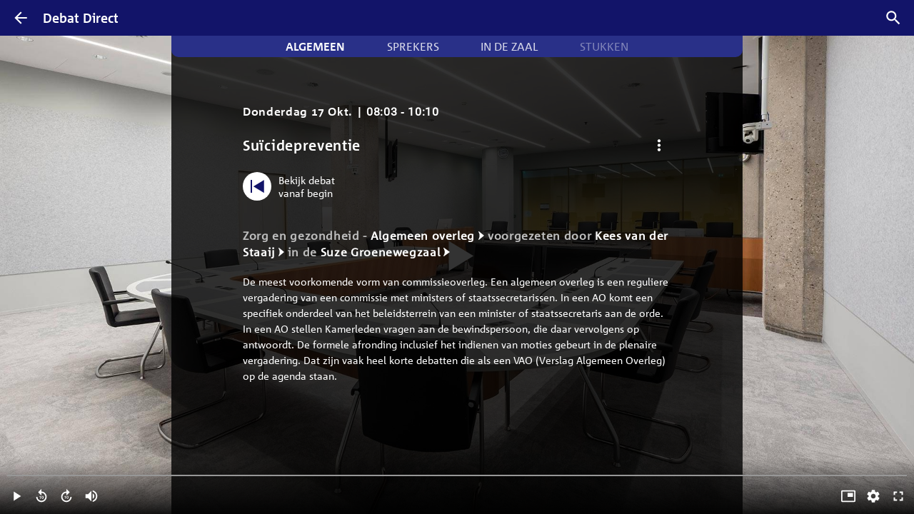

--- FILE ---
content_type: text/javascript
request_url: https://debatdirect.tweedekamer.nl/assets/worker-rapiGm-Z.js
body_size: 12674
content:
(function(){"use strict";const m=Object.create(null);m.open="0",m.close="1",m.ping="2",m.pong="3",m.message="4",m.upgrade="5",m.noop="6";const A=Object.create(null);Object.keys(m).forEach(s=>{A[m[s]]=s});const D={type:"error",data:"parser error"},X=typeof Blob=="function"||typeof Blob<"u"&&Object.prototype.toString.call(Blob)==="[object BlobConstructor]",Q=typeof ArrayBuffer=="function",j=s=>typeof ArrayBuffer.isView=="function"?ArrayBuffer.isView(s):s&&s.buffer instanceof ArrayBuffer,P=({type:s,data:e},t,n)=>X&&e instanceof Blob?t?n(e):G(e,n):Q&&(e instanceof ArrayBuffer||j(e))?t?n(e):G(new Blob([e]),n):n(m[s]+(e||"")),G=(s,e)=>{const t=new FileReader;return t.onload=function(){const n=t.result.split(",")[1];e("b"+(n||""))},t.readAsDataURL(s)};function Z(s){return s instanceof Uint8Array?s:s instanceof ArrayBuffer?new Uint8Array(s):new Uint8Array(s.buffer,s.byteOffset,s.byteLength)}let q;function me(s,e){if(X&&s.data instanceof Blob)return s.data.arrayBuffer().then(Z).then(e);if(Q&&(s.data instanceof ArrayBuffer||j(s.data)))return e(Z(s.data));P(s,!1,t=>{q||(q=new TextEncoder),e(q.encode(t))})}const ee="ABCDEFGHIJKLMNOPQRSTUVWXYZabcdefghijklmnopqrstuvwxyz0123456789+/",E=typeof Uint8Array>"u"?[]:new Uint8Array(256);for(let s=0;s<ee.length;s++)E[ee.charCodeAt(s)]=s;const ge=s=>{let e=s.length*.75,t=s.length,n,i=0,r,o,a,h;s[s.length-1]==="="&&(e--,s[s.length-2]==="="&&e--);const y=new ArrayBuffer(e),l=new Uint8Array(y);for(n=0;n<t;n+=4)r=E[s.charCodeAt(n)],o=E[s.charCodeAt(n+1)],a=E[s.charCodeAt(n+2)],h=E[s.charCodeAt(n+3)],l[i++]=r<<2|o>>4,l[i++]=(o&15)<<4|a>>2,l[i++]=(a&3)<<6|h&63;return y},_e=typeof ArrayBuffer=="function",I=(s,e)=>{if(typeof s!="string")return{type:"message",data:te(s,e)};const t=s.charAt(0);return t==="b"?{type:"message",data:be(s.substring(1),e)}:A[t]?s.length>1?{type:A[t],data:s.substring(1)}:{type:A[t]}:D},be=(s,e)=>{if(_e){const t=ge(s);return te(t,e)}else return{base64:!0,data:s}},te=(s,e)=>{switch(e){case"blob":return s instanceof Blob?s:new Blob([s]);case"arraybuffer":default:return s instanceof ArrayBuffer?s:s.buffer}},se="",we=(s,e)=>{const t=s.length,n=new Array(t);let i=0;s.forEach((r,o)=>{P(r,!1,a=>{n[o]=a,++i===t&&e(n.join(se))})})},ve=(s,e)=>{const t=s.split(se),n=[];for(let i=0;i<t.length;i++){const r=I(t[i],e);if(n.push(r),r.type==="error")break}return n};function Ee(){return new TransformStream({transform(s,e){me(s,t=>{const n=t.length;let i;if(n<126)i=new Uint8Array(1),new DataView(i.buffer).setUint8(0,n);else if(n<65536){i=new Uint8Array(3);const r=new DataView(i.buffer);r.setUint8(0,126),r.setUint16(1,n)}else{i=new Uint8Array(9);const r=new DataView(i.buffer);r.setUint8(0,127),r.setBigUint64(1,BigInt(n))}s.data&&typeof s.data!="string"&&(i[0]|=128),e.enqueue(i),e.enqueue(t)})}})}let U;function R(s){return s.reduce((e,t)=>e+t.length,0)}function O(s,e){if(s[0].length===e)return s.shift();const t=new Uint8Array(e);let n=0;for(let i=0;i<e;i++)t[i]=s[0][n++],n===s[0].length&&(s.shift(),n=0);return s.length&&n<s[0].length&&(s[0]=s[0].slice(n)),t}function ke(s,e){U||(U=new TextDecoder);const t=[];let n=0,i=-1,r=!1;return new TransformStream({transform(o,a){for(t.push(o);;){if(n===0){if(R(t)<1)break;const h=O(t,1);r=(h[0]&128)===128,i=h[0]&127,i<126?n=3:i===126?n=1:n=2}else if(n===1){if(R(t)<2)break;const h=O(t,2);i=new DataView(h.buffer,h.byteOffset,h.length).getUint16(0),n=3}else if(n===2){if(R(t)<8)break;const h=O(t,8),y=new DataView(h.buffer,h.byteOffset,h.length),l=y.getUint32(0);if(l>Math.pow(2,21)-1){a.enqueue(D);break}i=l*Math.pow(2,32)+y.getUint32(4),n=3}else{if(R(t)<i)break;const h=O(t,i);a.enqueue(I(r?h:U.decode(h),e)),n=0}if(i===0||i>s){a.enqueue(D);break}}}})}const ne=4;function u(s){if(s)return Te(s)}function Te(s){for(var e in u.prototype)s[e]=u.prototype[e];return s}u.prototype.on=u.prototype.addEventListener=function(s,e){return this._callbacks=this._callbacks||{},(this._callbacks["$"+s]=this._callbacks["$"+s]||[]).push(e),this},u.prototype.once=function(s,e){function t(){this.off(s,t),e.apply(this,arguments)}return t.fn=e,this.on(s,t),this},u.prototype.off=u.prototype.removeListener=u.prototype.removeAllListeners=u.prototype.removeEventListener=function(s,e){if(this._callbacks=this._callbacks||{},arguments.length==0)return this._callbacks={},this;var t=this._callbacks["$"+s];if(!t)return this;if(arguments.length==1)return delete this._callbacks["$"+s],this;for(var n,i=0;i<t.length;i++)if(n=t[i],n===e||n.fn===e){t.splice(i,1);break}return t.length===0&&delete this._callbacks["$"+s],this},u.prototype.emit=function(s){this._callbacks=this._callbacks||{};for(var e=new Array(arguments.length-1),t=this._callbacks["$"+s],n=1;n<arguments.length;n++)e[n-1]=arguments[n];if(t){t=t.slice(0);for(var n=0,i=t.length;n<i;++n)t[n].apply(this,e)}return this},u.prototype.emitReserved=u.prototype.emit,u.prototype.listeners=function(s){return this._callbacks=this._callbacks||{},this._callbacks["$"+s]||[]},u.prototype.hasListeners=function(s){return!!this.listeners(s).length};const S=typeof Promise=="function"&&typeof Promise.resolve=="function"?e=>Promise.resolve().then(e):(e,t)=>t(e,0),p=typeof self<"u"?self:typeof window<"u"?window:Function("return this")(),Ae="arraybuffer";function vt(){}function ie(s,...e){return e.reduce((t,n)=>(s.hasOwnProperty(n)&&(t[n]=s[n]),t),{})}const Re=p.setTimeout,Oe=p.clearTimeout;function C(s,e){e.useNativeTimers?(s.setTimeoutFn=Re.bind(p),s.clearTimeoutFn=Oe.bind(p)):(s.setTimeoutFn=p.setTimeout.bind(p),s.clearTimeoutFn=p.clearTimeout.bind(p))}const Se=1.33;function Ce(s){return typeof s=="string"?Be(s):Math.ceil((s.byteLength||s.size)*Se)}function Be(s){let e=0,t=0;for(let n=0,i=s.length;n<i;n++)e=s.charCodeAt(n),e<128?t+=1:e<2048?t+=2:e<55296||e>=57344?t+=3:(n++,t+=4);return t}function re(){return Date.now().toString(36).substring(3)+Math.random().toString(36).substring(2,5)}function Ne(s){let e="";for(let t in s)s.hasOwnProperty(t)&&(e.length&&(e+="&"),e+=encodeURIComponent(t)+"="+encodeURIComponent(s[t]));return e}function xe(s){let e={},t=s.split("&");for(let n=0,i=t.length;n<i;n++){let r=t[n].split("=");e[decodeURIComponent(r[0])]=decodeURIComponent(r[1])}return e}class Le extends Error{constructor(e,t,n){super(e),this.description=t,this.context=n,this.type="TransportError"}}class F extends u{constructor(e){super(),this.writable=!1,C(this,e),this.opts=e,this.query=e.query,this.socket=e.socket,this.supportsBinary=!e.forceBase64}onError(e,t,n){return super.emitReserved("error",new Le(e,t,n)),this}open(){return this.readyState="opening",this.doOpen(),this}close(){return(this.readyState==="opening"||this.readyState==="open")&&(this.doClose(),this.onClose()),this}send(e){this.readyState==="open"&&this.write(e)}onOpen(){this.readyState="open",this.writable=!0,super.emitReserved("open")}onData(e){const t=I(e,this.socket.binaryType);this.onPacket(t)}onPacket(e){super.emitReserved("packet",e)}onClose(e){this.readyState="closed",super.emitReserved("close",e)}pause(e){}createUri(e,t={}){return e+"://"+this._hostname()+this._port()+this.opts.path+this._query(t)}_hostname(){const e=this.opts.hostname;return e.indexOf(":")===-1?e:"["+e+"]"}_port(){return this.opts.port&&(this.opts.secure&&+(this.opts.port!==443)||!this.opts.secure&&Number(this.opts.port)!==80)?":"+this.opts.port:""}_query(e){const t=Ne(e);return t.length?"?"+t:""}}class De extends F{constructor(){super(...arguments),this._polling=!1}get name(){return"polling"}doOpen(){this._poll()}pause(e){this.readyState="pausing";const t=()=>{this.readyState="paused",e()};if(this._polling||!this.writable){let n=0;this._polling&&(n++,this.once("pollComplete",function(){--n||t()})),this.writable||(n++,this.once("drain",function(){--n||t()}))}else t()}_poll(){this._polling=!0,this.doPoll(),this.emitReserved("poll")}onData(e){const t=n=>{if(this.readyState==="opening"&&n.type==="open"&&this.onOpen(),n.type==="close")return this.onClose({description:"transport closed by the server"}),!1;this.onPacket(n)};ve(e,this.socket.binaryType).forEach(t),this.readyState!=="closed"&&(this._polling=!1,this.emitReserved("pollComplete"),this.readyState==="open"&&this._poll())}doClose(){const e=()=>{this.write([{type:"close"}])};this.readyState==="open"?e():this.once("open",e)}write(e){this.writable=!1,we(e,t=>{this.doWrite(t,()=>{this.writable=!0,this.emitReserved("drain")})})}uri(){const e=this.opts.secure?"https":"http",t=this.query||{};return this.opts.timestampRequests!==!1&&(t[this.opts.timestampParam]=re()),!this.supportsBinary&&!t.sid&&(t.b64=1),this.createUri(e,t)}}let oe=!1;try{oe=typeof XMLHttpRequest<"u"&&"withCredentials"in new XMLHttpRequest}catch{}const Pe=oe;function qe(){}class Ie extends De{constructor(e){if(super(e),typeof location<"u"){const t=location.protocol==="https:";let n=location.port;n||(n=t?"443":"80"),this.xd=typeof location<"u"&&e.hostname!==location.hostname||n!==e.port}}doWrite(e,t){const n=this.request({method:"POST",data:e});n.on("success",t),n.on("error",(i,r)=>{this.onError("xhr post error",i,r)})}doPoll(){const e=this.request();e.on("data",this.onData.bind(this)),e.on("error",(t,n)=>{this.onError("xhr poll error",t,n)}),this.pollXhr=e}}class g extends u{constructor(e,t,n){super(),this.createRequest=e,C(this,n),this._opts=n,this._method=n.method||"GET",this._uri=t,this._data=n.data!==void 0?n.data:null,this._create()}_create(){var e;const t=ie(this._opts,"agent","pfx","key","passphrase","cert","ca","ciphers","rejectUnauthorized","autoUnref");t.xdomain=!!this._opts.xd;const n=this._xhr=this.createRequest(t);try{n.open(this._method,this._uri,!0);try{if(this._opts.extraHeaders){n.setDisableHeaderCheck&&n.setDisableHeaderCheck(!0);for(let i in this._opts.extraHeaders)this._opts.extraHeaders.hasOwnProperty(i)&&n.setRequestHeader(i,this._opts.extraHeaders[i])}}catch{}if(this._method==="POST")try{n.setRequestHeader("Content-type","text/plain;charset=UTF-8")}catch{}try{n.setRequestHeader("Accept","*/*")}catch{}(e=this._opts.cookieJar)===null||e===void 0||e.addCookies(n),"withCredentials"in n&&(n.withCredentials=this._opts.withCredentials),this._opts.requestTimeout&&(n.timeout=this._opts.requestTimeout),n.onreadystatechange=()=>{var i;n.readyState===3&&((i=this._opts.cookieJar)===null||i===void 0||i.parseCookies(n.getResponseHeader("set-cookie"))),n.readyState===4&&(n.status===200||n.status===1223?this._onLoad():this.setTimeoutFn(()=>{this._onError(typeof n.status=="number"?n.status:0)},0))},n.send(this._data)}catch(i){this.setTimeoutFn(()=>{this._onError(i)},0);return}typeof document<"u"&&(this._index=g.requestsCount++,g.requests[this._index]=this)}_onError(e){this.emitReserved("error",e,this._xhr),this._cleanup(!0)}_cleanup(e){if(!(typeof this._xhr>"u"||this._xhr===null)){if(this._xhr.onreadystatechange=qe,e)try{this._xhr.abort()}catch{}typeof document<"u"&&delete g.requests[this._index],this._xhr=null}}_onLoad(){const e=this._xhr.responseText;e!==null&&(this.emitReserved("data",e),this.emitReserved("success"),this._cleanup())}abort(){this._cleanup()}}if(g.requestsCount=0,g.requests={},typeof document<"u"){if(typeof attachEvent=="function")attachEvent("onunload",ce);else if(typeof addEventListener=="function"){const s="onpagehide"in p?"pagehide":"unload";addEventListener(s,ce,!1)}}function ce(){for(let s in g.requests)g.requests.hasOwnProperty(s)&&g.requests[s].abort()}const Ue=(function(){const s=ae({xdomain:!1});return s&&s.responseType!==null})();class Fe extends Ie{constructor(e){super(e);const t=e&&e.forceBase64;this.supportsBinary=Ue&&!t}request(e={}){return Object.assign(e,{xd:this.xd},this.opts),new g(ae,this.uri(),e)}}function ae(s){const e=s.xdomain;try{if(typeof XMLHttpRequest<"u"&&(!e||Pe))return new XMLHttpRequest}catch{}if(!e)try{return new p[["Active"].concat("Object").join("X")]("Microsoft.XMLHTTP")}catch{}}const he=typeof navigator<"u"&&typeof navigator.product=="string"&&navigator.product.toLowerCase()==="reactnative";class Me extends F{get name(){return"websocket"}doOpen(){const e=this.uri(),t=this.opts.protocols,n=he?{}:ie(this.opts,"agent","perMessageDeflate","pfx","key","passphrase","cert","ca","ciphers","rejectUnauthorized","localAddress","protocolVersion","origin","maxPayload","family","checkServerIdentity");this.opts.extraHeaders&&(n.headers=this.opts.extraHeaders);try{this.ws=this.createSocket(e,t,n)}catch(i){return this.emitReserved("error",i)}this.ws.binaryType=this.socket.binaryType,this.addEventListeners()}addEventListeners(){this.ws.onopen=()=>{this.opts.autoUnref&&this.ws._socket.unref(),this.onOpen()},this.ws.onclose=e=>this.onClose({description:"websocket connection closed",context:e}),this.ws.onmessage=e=>this.onData(e.data),this.ws.onerror=e=>this.onError("websocket error",e)}write(e){this.writable=!1;for(let t=0;t<e.length;t++){const n=e[t],i=t===e.length-1;P(n,this.supportsBinary,r=>{try{this.doWrite(n,r)}catch{}i&&S(()=>{this.writable=!0,this.emitReserved("drain")},this.setTimeoutFn)})}}doClose(){typeof this.ws<"u"&&(this.ws.onerror=()=>{},this.ws.close(),this.ws=null)}uri(){const e=this.opts.secure?"wss":"ws",t=this.query||{};return this.opts.timestampRequests&&(t[this.opts.timestampParam]=re()),this.supportsBinary||(t.b64=1),this.createUri(e,t)}}const M=p.WebSocket||p.MozWebSocket;class Ve extends Me{createSocket(e,t,n){return he?new M(e,t,n):t?new M(e,t):new M(e)}doWrite(e,t){this.ws.send(t)}}class He extends F{get name(){return"webtransport"}doOpen(){try{this._transport=new WebTransport(this.createUri("https"),this.opts.transportOptions[this.name])}catch(e){return this.emitReserved("error",e)}this._transport.closed.then(()=>{this.onClose()}).catch(e=>{this.onError("webtransport error",e)}),this._transport.ready.then(()=>{this._transport.createBidirectionalStream().then(e=>{const t=ke(Number.MAX_SAFE_INTEGER,this.socket.binaryType),n=e.readable.pipeThrough(t).getReader(),i=Ee();i.readable.pipeTo(e.writable),this._writer=i.writable.getWriter();const r=()=>{n.read().then(({done:a,value:h})=>{a||(this.onPacket(h),r())}).catch(a=>{})};r();const o={type:"open"};this.query.sid&&(o.data=`{"sid":"${this.query.sid}"}`),this._writer.write(o).then(()=>this.onOpen())})})}write(e){this.writable=!1;for(let t=0;t<e.length;t++){const n=e[t],i=t===e.length-1;this._writer.write(n).then(()=>{i&&S(()=>{this.writable=!0,this.emitReserved("drain")},this.setTimeoutFn)})}}doClose(){var e;(e=this._transport)===null||e===void 0||e.close()}}const Ke={websocket:Ve,webtransport:He,polling:Fe},We=/^(?:(?![^:@\/?#]+:[^:@\/]*@)(http|https|ws|wss):\/\/)?((?:(([^:@\/?#]*)(?::([^:@\/?#]*))?)?@)?((?:[a-f0-9]{0,4}:){2,7}[a-f0-9]{0,4}|[^:\/?#]*)(?::(\d*))?)(((\/(?:[^?#](?![^?#\/]*\.[^?#\/.]+(?:[?#]|$)))*\/?)?([^?#\/]*))(?:\?([^#]*))?(?:#(.*))?)/,Ye=["source","protocol","authority","userInfo","user","password","host","port","relative","path","directory","file","query","anchor"];function V(s){if(s.length>8e3)throw"URI too long";const e=s,t=s.indexOf("["),n=s.indexOf("]");t!=-1&&n!=-1&&(s=s.substring(0,t)+s.substring(t,n).replace(/:/g,";")+s.substring(n,s.length));let i=We.exec(s||""),r={},o=14;for(;o--;)r[Ye[o]]=i[o]||"";return t!=-1&&n!=-1&&(r.source=e,r.host=r.host.substring(1,r.host.length-1).replace(/;/g,":"),r.authority=r.authority.replace("[","").replace("]","").replace(/;/g,":"),r.ipv6uri=!0),r.pathNames=$e(r,r.path),r.queryKey=ze(r,r.query),r}function $e(s,e){const t=/\/{2,9}/g,n=e.replace(t,"/").split("/");return(e.slice(0,1)=="/"||e.length===0)&&n.splice(0,1),e.slice(-1)=="/"&&n.splice(n.length-1,1),n}function ze(s,e){const t={};return e.replace(/(?:^|&)([^&=]*)=?([^&]*)/g,function(n,i,r){i&&(t[i]=r)}),t}const H=typeof addEventListener=="function"&&typeof removeEventListener=="function",B=[];H&&addEventListener("offline",()=>{B.forEach(s=>s())},!1);class b extends u{constructor(e,t){if(super(),this.binaryType=Ae,this.writeBuffer=[],this._prevBufferLen=0,this._pingInterval=-1,this._pingTimeout=-1,this._maxPayload=-1,this._pingTimeoutTime=1/0,e&&typeof e=="object"&&(t=e,e=null),e){const n=V(e);t.hostname=n.host,t.secure=n.protocol==="https"||n.protocol==="wss",t.port=n.port,n.query&&(t.query=n.query)}else t.host&&(t.hostname=V(t.host).host);C(this,t),this.secure=t.secure!=null?t.secure:typeof location<"u"&&location.protocol==="https:",t.hostname&&!t.port&&(t.port=this.secure?"443":"80"),this.hostname=t.hostname||(typeof location<"u"?location.hostname:"localhost"),this.port=t.port||(typeof location<"u"&&location.port?location.port:this.secure?"443":"80"),this.transports=[],this._transportsByName={},t.transports.forEach(n=>{const i=n.prototype.name;this.transports.push(i),this._transportsByName[i]=n}),this.opts=Object.assign({path:"/engine.io",agent:!1,withCredentials:!1,upgrade:!0,timestampParam:"t",rememberUpgrade:!1,addTrailingSlash:!0,rejectUnauthorized:!0,perMessageDeflate:{threshold:1024},transportOptions:{},closeOnBeforeunload:!1},t),this.opts.path=this.opts.path.replace(/\/$/,"")+(this.opts.addTrailingSlash?"/":""),typeof this.opts.query=="string"&&(this.opts.query=xe(this.opts.query)),H&&(this.opts.closeOnBeforeunload&&(this._beforeunloadEventListener=()=>{this.transport&&(this.transport.removeAllListeners(),this.transport.close())},addEventListener("beforeunload",this._beforeunloadEventListener,!1)),this.hostname!=="localhost"&&(this._offlineEventListener=()=>{this._onClose("transport close",{description:"network connection lost"})},B.push(this._offlineEventListener))),this.opts.withCredentials&&(this._cookieJar=void 0),this._open()}createTransport(e){const t=Object.assign({},this.opts.query);t.EIO=ne,t.transport=e,this.id&&(t.sid=this.id);const n=Object.assign({},this.opts,{query:t,socket:this,hostname:this.hostname,secure:this.secure,port:this.port},this.opts.transportOptions[e]);return new this._transportsByName[e](n)}_open(){if(this.transports.length===0){this.setTimeoutFn(()=>{this.emitReserved("error","No transports available")},0);return}const e=this.opts.rememberUpgrade&&b.priorWebsocketSuccess&&this.transports.indexOf("websocket")!==-1?"websocket":this.transports[0];this.readyState="opening";const t=this.createTransport(e);t.open(),this.setTransport(t)}setTransport(e){this.transport&&this.transport.removeAllListeners(),this.transport=e,e.on("drain",this._onDrain.bind(this)).on("packet",this._onPacket.bind(this)).on("error",this._onError.bind(this)).on("close",t=>this._onClose("transport close",t))}onOpen(){this.readyState="open",b.priorWebsocketSuccess=this.transport.name==="websocket",this.emitReserved("open"),this.flush()}_onPacket(e){if(this.readyState==="opening"||this.readyState==="open"||this.readyState==="closing")switch(this.emitReserved("packet",e),this.emitReserved("heartbeat"),e.type){case"open":this.onHandshake(JSON.parse(e.data));break;case"ping":this._sendPacket("pong"),this.emitReserved("ping"),this.emitReserved("pong"),this._resetPingTimeout();break;case"error":const t=new Error("server error");t.code=e.data,this._onError(t);break;case"message":this.emitReserved("data",e.data),this.emitReserved("message",e.data);break}}onHandshake(e){this.emitReserved("handshake",e),this.id=e.sid,this.transport.query.sid=e.sid,this._pingInterval=e.pingInterval,this._pingTimeout=e.pingTimeout,this._maxPayload=e.maxPayload,this.onOpen(),this.readyState!=="closed"&&this._resetPingTimeout()}_resetPingTimeout(){this.clearTimeoutFn(this._pingTimeoutTimer);const e=this._pingInterval+this._pingTimeout;this._pingTimeoutTime=Date.now()+e,this._pingTimeoutTimer=this.setTimeoutFn(()=>{this._onClose("ping timeout")},e),this.opts.autoUnref&&this._pingTimeoutTimer.unref()}_onDrain(){this.writeBuffer.splice(0,this._prevBufferLen),this._prevBufferLen=0,this.writeBuffer.length===0?this.emitReserved("drain"):this.flush()}flush(){if(this.readyState!=="closed"&&this.transport.writable&&!this.upgrading&&this.writeBuffer.length){const e=this._getWritablePackets();this.transport.send(e),this._prevBufferLen=e.length,this.emitReserved("flush")}}_getWritablePackets(){if(!(this._maxPayload&&this.transport.name==="polling"&&this.writeBuffer.length>1))return this.writeBuffer;let t=1;for(let n=0;n<this.writeBuffer.length;n++){const i=this.writeBuffer[n].data;if(i&&(t+=Ce(i)),n>0&&t>this._maxPayload)return this.writeBuffer.slice(0,n);t+=2}return this.writeBuffer}_hasPingExpired(){if(!this._pingTimeoutTime)return!0;const e=Date.now()>this._pingTimeoutTime;return e&&(this._pingTimeoutTime=0,S(()=>{this._onClose("ping timeout")},this.setTimeoutFn)),e}write(e,t,n){return this._sendPacket("message",e,t,n),this}send(e,t,n){return this._sendPacket("message",e,t,n),this}_sendPacket(e,t,n,i){if(typeof t=="function"&&(i=t,t=void 0),typeof n=="function"&&(i=n,n=null),this.readyState==="closing"||this.readyState==="closed")return;n=n||{},n.compress=n.compress!==!1;const r={type:e,data:t,options:n};this.emitReserved("packetCreate",r),this.writeBuffer.push(r),i&&this.once("flush",i),this.flush()}close(){const e=()=>{this._onClose("forced close"),this.transport.close()},t=()=>{this.off("upgrade",t),this.off("upgradeError",t),e()},n=()=>{this.once("upgrade",t),this.once("upgradeError",t)};return(this.readyState==="opening"||this.readyState==="open")&&(this.readyState="closing",this.writeBuffer.length?this.once("drain",()=>{this.upgrading?n():e()}):this.upgrading?n():e()),this}_onError(e){if(b.priorWebsocketSuccess=!1,this.opts.tryAllTransports&&this.transports.length>1&&this.readyState==="opening")return this.transports.shift(),this._open();this.emitReserved("error",e),this._onClose("transport error",e)}_onClose(e,t){if(this.readyState==="opening"||this.readyState==="open"||this.readyState==="closing"){if(this.clearTimeoutFn(this._pingTimeoutTimer),this.transport.removeAllListeners("close"),this.transport.close(),this.transport.removeAllListeners(),H&&(this._beforeunloadEventListener&&removeEventListener("beforeunload",this._beforeunloadEventListener,!1),this._offlineEventListener)){const n=B.indexOf(this._offlineEventListener);n!==-1&&B.splice(n,1)}this.readyState="closed",this.id=null,this.emitReserved("close",e,t),this.writeBuffer=[],this._prevBufferLen=0}}}b.protocol=ne;class Je extends b{constructor(){super(...arguments),this._upgrades=[]}onOpen(){if(super.onOpen(),this.readyState==="open"&&this.opts.upgrade)for(let e=0;e<this._upgrades.length;e++)this._probe(this._upgrades[e])}_probe(e){let t=this.createTransport(e),n=!1;b.priorWebsocketSuccess=!1;const i=()=>{n||(t.send([{type:"ping",data:"probe"}]),t.once("packet",_=>{if(!n)if(_.type==="pong"&&_.data==="probe"){if(this.upgrading=!0,this.emitReserved("upgrading",t),!t)return;b.priorWebsocketSuccess=t.name==="websocket",this.transport.pause(()=>{n||this.readyState!=="closed"&&(l(),this.setTransport(t),t.send([{type:"upgrade"}]),this.emitReserved("upgrade",t),t=null,this.upgrading=!1,this.flush())})}else{const w=new Error("probe error");w.transport=t.name,this.emitReserved("upgradeError",w)}}))};function r(){n||(n=!0,l(),t.close(),t=null)}const o=_=>{const w=new Error("probe error: "+_);w.transport=t.name,r(),this.emitReserved("upgradeError",w)};function a(){o("transport closed")}function h(){o("socket closed")}function y(_){t&&_.name!==t.name&&r()}const l=()=>{t.removeListener("open",i),t.removeListener("error",o),t.removeListener("close",a),this.off("close",h),this.off("upgrading",y)};t.once("open",i),t.once("error",o),t.once("close",a),this.once("close",h),this.once("upgrading",y),this._upgrades.indexOf("webtransport")!==-1&&e!=="webtransport"?this.setTimeoutFn(()=>{n||t.open()},200):t.open()}onHandshake(e){this._upgrades=this._filterUpgrades(e.upgrades),super.onHandshake(e)}_filterUpgrades(e){const t=[];for(let n=0;n<e.length;n++)~this.transports.indexOf(e[n])&&t.push(e[n]);return t}}let Xe=class extends Je{constructor(e,t={}){const n=typeof e=="object"?e:t;(!n.transports||n.transports&&typeof n.transports[0]=="string")&&(n.transports=(n.transports||["polling","websocket","webtransport"]).map(i=>Ke[i]).filter(i=>!!i)),super(e,n)}};function Qe(s,e="",t){let n=s;t=t||typeof location<"u"&&location,s==null&&(s=t.protocol+"//"+t.host),typeof s=="string"&&(s.charAt(0)==="/"&&(s.charAt(1)==="/"?s=t.protocol+s:s=t.host+s),/^(https?|wss?):\/\//.test(s)||(typeof t<"u"?s=t.protocol+"//"+s:s="https://"+s),n=V(s)),n.port||(/^(http|ws)$/.test(n.protocol)?n.port="80":/^(http|ws)s$/.test(n.protocol)&&(n.port="443")),n.path=n.path||"/";const r=n.host.indexOf(":")!==-1?"["+n.host+"]":n.host;return n.id=n.protocol+"://"+r+":"+n.port+e,n.href=n.protocol+"://"+r+(t&&t.port===n.port?"":":"+n.port),n}const je=typeof ArrayBuffer=="function",Ge=s=>typeof ArrayBuffer.isView=="function"?ArrayBuffer.isView(s):s.buffer instanceof ArrayBuffer,ue=Object.prototype.toString,Ze=typeof Blob=="function"||typeof Blob<"u"&&ue.call(Blob)==="[object BlobConstructor]",et=typeof File=="function"||typeof File<"u"&&ue.call(File)==="[object FileConstructor]";function K(s){return je&&(s instanceof ArrayBuffer||Ge(s))||Ze&&s instanceof Blob||et&&s instanceof File}function N(s,e){if(!s||typeof s!="object")return!1;if(Array.isArray(s)){for(let t=0,n=s.length;t<n;t++)if(N(s[t]))return!0;return!1}if(K(s))return!0;if(s.toJSON&&typeof s.toJSON=="function"&&arguments.length===1)return N(s.toJSON(),!0);for(const t in s)if(Object.prototype.hasOwnProperty.call(s,t)&&N(s[t]))return!0;return!1}function tt(s){const e=[],t=s.data,n=s;return n.data=W(t,e),n.attachments=e.length,{packet:n,buffers:e}}function W(s,e){if(!s)return s;if(K(s)){const t={_placeholder:!0,num:e.length};return e.push(s),t}else if(Array.isArray(s)){const t=new Array(s.length);for(let n=0;n<s.length;n++)t[n]=W(s[n],e);return t}else if(typeof s=="object"&&!(s instanceof Date)){const t={};for(const n in s)Object.prototype.hasOwnProperty.call(s,n)&&(t[n]=W(s[n],e));return t}return s}function st(s,e){return s.data=Y(s.data,e),delete s.attachments,s}function Y(s,e){if(!s)return s;if(s&&s._placeholder===!0){if(typeof s.num=="number"&&s.num>=0&&s.num<e.length)return e[s.num];throw new Error("illegal attachments")}else if(Array.isArray(s))for(let t=0;t<s.length;t++)s[t]=Y(s[t],e);else if(typeof s=="object")for(const t in s)Object.prototype.hasOwnProperty.call(s,t)&&(s[t]=Y(s[t],e));return s}const nt=["connect","connect_error","disconnect","disconnecting","newListener","removeListener"],it=5;var c;(function(s){s[s.CONNECT=0]="CONNECT",s[s.DISCONNECT=1]="DISCONNECT",s[s.EVENT=2]="EVENT",s[s.ACK=3]="ACK",s[s.CONNECT_ERROR=4]="CONNECT_ERROR",s[s.BINARY_EVENT=5]="BINARY_EVENT",s[s.BINARY_ACK=6]="BINARY_ACK"})(c||(c={}));class rt{constructor(e){this.replacer=e}encode(e){return(e.type===c.EVENT||e.type===c.ACK)&&N(e)?this.encodeAsBinary({type:e.type===c.EVENT?c.BINARY_EVENT:c.BINARY_ACK,nsp:e.nsp,data:e.data,id:e.id}):[this.encodeAsString(e)]}encodeAsString(e){let t=""+e.type;return(e.type===c.BINARY_EVENT||e.type===c.BINARY_ACK)&&(t+=e.attachments+"-"),e.nsp&&e.nsp!=="/"&&(t+=e.nsp+","),e.id!=null&&(t+=e.id),e.data!=null&&(t+=JSON.stringify(e.data,this.replacer)),t}encodeAsBinary(e){const t=tt(e),n=this.encodeAsString(t.packet),i=t.buffers;return i.unshift(n),i}}function fe(s){return Object.prototype.toString.call(s)==="[object Object]"}class $ extends u{constructor(e){super(),this.reviver=e}add(e){let t;if(typeof e=="string"){if(this.reconstructor)throw new Error("got plaintext data when reconstructing a packet");t=this.decodeString(e);const n=t.type===c.BINARY_EVENT;n||t.type===c.BINARY_ACK?(t.type=n?c.EVENT:c.ACK,this.reconstructor=new ot(t),t.attachments===0&&super.emitReserved("decoded",t)):super.emitReserved("decoded",t)}else if(K(e)||e.base64)if(this.reconstructor)t=this.reconstructor.takeBinaryData(e),t&&(this.reconstructor=null,super.emitReserved("decoded",t));else throw new Error("got binary data when not reconstructing a packet");else throw new Error("Unknown type: "+e)}decodeString(e){let t=0;const n={type:Number(e.charAt(0))};if(c[n.type]===void 0)throw new Error("unknown packet type "+n.type);if(n.type===c.BINARY_EVENT||n.type===c.BINARY_ACK){const r=t+1;for(;e.charAt(++t)!=="-"&&t!=e.length;);const o=e.substring(r,t);if(o!=Number(o)||e.charAt(t)!=="-")throw new Error("Illegal attachments");n.attachments=Number(o)}if(e.charAt(t+1)==="/"){const r=t+1;for(;++t&&!(e.charAt(t)===","||t===e.length););n.nsp=e.substring(r,t)}else n.nsp="/";const i=e.charAt(t+1);if(i!==""&&Number(i)==i){const r=t+1;for(;++t;){const o=e.charAt(t);if(o==null||Number(o)!=o){--t;break}if(t===e.length)break}n.id=Number(e.substring(r,t+1))}if(e.charAt(++t)){const r=this.tryParse(e.substr(t));if($.isPayloadValid(n.type,r))n.data=r;else throw new Error("invalid payload")}return n}tryParse(e){try{return JSON.parse(e,this.reviver)}catch{return!1}}static isPayloadValid(e,t){switch(e){case c.CONNECT:return fe(t);case c.DISCONNECT:return t===void 0;case c.CONNECT_ERROR:return typeof t=="string"||fe(t);case c.EVENT:case c.BINARY_EVENT:return Array.isArray(t)&&(typeof t[0]=="number"||typeof t[0]=="string"&&nt.indexOf(t[0])===-1);case c.ACK:case c.BINARY_ACK:return Array.isArray(t)}}destroy(){this.reconstructor&&(this.reconstructor.finishedReconstruction(),this.reconstructor=null)}}class ot{constructor(e){this.packet=e,this.buffers=[],this.reconPack=e}takeBinaryData(e){if(this.buffers.push(e),this.buffers.length===this.reconPack.attachments){const t=st(this.reconPack,this.buffers);return this.finishedReconstruction(),t}return null}finishedReconstruction(){this.reconPack=null,this.buffers=[]}}var ct=Object.freeze({__proto__:null,Decoder:$,Encoder:rt,get PacketType(){return c},protocol:it});function d(s,e,t){return s.on(e,t),function(){s.off(e,t)}}const at=Object.freeze({connect:1,connect_error:1,disconnect:1,disconnecting:1,newListener:1,removeListener:1});class le extends u{constructor(e,t,n){super(),this.connected=!1,this.recovered=!1,this.receiveBuffer=[],this.sendBuffer=[],this._queue=[],this._queueSeq=0,this.ids=0,this.acks={},this.flags={},this.io=e,this.nsp=t,n&&n.auth&&(this.auth=n.auth),this._opts=Object.assign({},n),this.io._autoConnect&&this.open()}get disconnected(){return!this.connected}subEvents(){if(this.subs)return;const e=this.io;this.subs=[d(e,"open",this.onopen.bind(this)),d(e,"packet",this.onpacket.bind(this)),d(e,"error",this.onerror.bind(this)),d(e,"close",this.onclose.bind(this))]}get active(){return!!this.subs}connect(){return this.connected?this:(this.subEvents(),this.io._reconnecting||this.io.open(),this.io._readyState==="open"&&this.onopen(),this)}open(){return this.connect()}send(...e){return e.unshift("message"),this.emit.apply(this,e),this}emit(e,...t){var n,i,r;if(at.hasOwnProperty(e))throw new Error('"'+e.toString()+'" is a reserved event name');if(t.unshift(e),this._opts.retries&&!this.flags.fromQueue&&!this.flags.volatile)return this._addToQueue(t),this;const o={type:c.EVENT,data:t};if(o.options={},o.options.compress=this.flags.compress!==!1,typeof t[t.length-1]=="function"){const l=this.ids++,_=t.pop();this._registerAckCallback(l,_),o.id=l}const a=(i=(n=this.io.engine)===null||n===void 0?void 0:n.transport)===null||i===void 0?void 0:i.writable,h=this.connected&&!(!((r=this.io.engine)===null||r===void 0)&&r._hasPingExpired());return this.flags.volatile&&!a||(h?(this.notifyOutgoingListeners(o),this.packet(o)):this.sendBuffer.push(o)),this.flags={},this}_registerAckCallback(e,t){var n;const i=(n=this.flags.timeout)!==null&&n!==void 0?n:this._opts.ackTimeout;if(i===void 0){this.acks[e]=t;return}const r=this.io.setTimeoutFn(()=>{delete this.acks[e];for(let a=0;a<this.sendBuffer.length;a++)this.sendBuffer[a].id===e&&this.sendBuffer.splice(a,1);t.call(this,new Error("operation has timed out"))},i),o=(...a)=>{this.io.clearTimeoutFn(r),t.apply(this,a)};o.withError=!0,this.acks[e]=o}emitWithAck(e,...t){return new Promise((n,i)=>{const r=(o,a)=>o?i(o):n(a);r.withError=!0,t.push(r),this.emit(e,...t)})}_addToQueue(e){let t;typeof e[e.length-1]=="function"&&(t=e.pop());const n={id:this._queueSeq++,tryCount:0,pending:!1,args:e,flags:Object.assign({fromQueue:!0},this.flags)};e.push((i,...r)=>n!==this._queue[0]?void 0:(i!==null?n.tryCount>this._opts.retries&&(this._queue.shift(),t&&t(i)):(this._queue.shift(),t&&t(null,...r)),n.pending=!1,this._drainQueue())),this._queue.push(n),this._drainQueue()}_drainQueue(e=!1){if(!this.connected||this._queue.length===0)return;const t=this._queue[0];t.pending&&!e||(t.pending=!0,t.tryCount++,this.flags=t.flags,this.emit.apply(this,t.args))}packet(e){e.nsp=this.nsp,this.io._packet(e)}onopen(){typeof this.auth=="function"?this.auth(e=>{this._sendConnectPacket(e)}):this._sendConnectPacket(this.auth)}_sendConnectPacket(e){this.packet({type:c.CONNECT,data:this._pid?Object.assign({pid:this._pid,offset:this._lastOffset},e):e})}onerror(e){this.connected||this.emitReserved("connect_error",e)}onclose(e,t){this.connected=!1,delete this.id,this.emitReserved("disconnect",e,t),this._clearAcks()}_clearAcks(){Object.keys(this.acks).forEach(e=>{if(!this.sendBuffer.some(n=>String(n.id)===e)){const n=this.acks[e];delete this.acks[e],n.withError&&n.call(this,new Error("socket has been disconnected"))}})}onpacket(e){if(e.nsp===this.nsp)switch(e.type){case c.CONNECT:e.data&&e.data.sid?this.onconnect(e.data.sid,e.data.pid):this.emitReserved("connect_error",new Error("It seems you are trying to reach a Socket.IO server in v2.x with a v3.x client, but they are not compatible (more information here: https://socket.io/docs/v3/migrating-from-2-x-to-3-0/)"));break;case c.EVENT:case c.BINARY_EVENT:this.onevent(e);break;case c.ACK:case c.BINARY_ACK:this.onack(e);break;case c.DISCONNECT:this.ondisconnect();break;case c.CONNECT_ERROR:this.destroy();const n=new Error(e.data.message);n.data=e.data.data,this.emitReserved("connect_error",n);break}}onevent(e){const t=e.data||[];e.id!=null&&t.push(this.ack(e.id)),this.connected?this.emitEvent(t):this.receiveBuffer.push(Object.freeze(t))}emitEvent(e){if(this._anyListeners&&this._anyListeners.length){const t=this._anyListeners.slice();for(const n of t)n.apply(this,e)}super.emit.apply(this,e),this._pid&&e.length&&typeof e[e.length-1]=="string"&&(this._lastOffset=e[e.length-1])}ack(e){const t=this;let n=!1;return function(...i){n||(n=!0,t.packet({type:c.ACK,id:e,data:i}))}}onack(e){const t=this.acks[e.id];typeof t=="function"&&(delete this.acks[e.id],t.withError&&e.data.unshift(null),t.apply(this,e.data))}onconnect(e,t){this.id=e,this.recovered=t&&this._pid===t,this._pid=t,this.connected=!0,this.emitBuffered(),this.emitReserved("connect"),this._drainQueue(!0)}emitBuffered(){this.receiveBuffer.forEach(e=>this.emitEvent(e)),this.receiveBuffer=[],this.sendBuffer.forEach(e=>{this.notifyOutgoingListeners(e),this.packet(e)}),this.sendBuffer=[]}ondisconnect(){this.destroy(),this.onclose("io server disconnect")}destroy(){this.subs&&(this.subs.forEach(e=>e()),this.subs=void 0),this.io._destroy(this)}disconnect(){return this.connected&&this.packet({type:c.DISCONNECT}),this.destroy(),this.connected&&this.onclose("io client disconnect"),this}close(){return this.disconnect()}compress(e){return this.flags.compress=e,this}get volatile(){return this.flags.volatile=!0,this}timeout(e){return this.flags.timeout=e,this}onAny(e){return this._anyListeners=this._anyListeners||[],this._anyListeners.push(e),this}prependAny(e){return this._anyListeners=this._anyListeners||[],this._anyListeners.unshift(e),this}offAny(e){if(!this._anyListeners)return this;if(e){const t=this._anyListeners;for(let n=0;n<t.length;n++)if(e===t[n])return t.splice(n,1),this}else this._anyListeners=[];return this}listenersAny(){return this._anyListeners||[]}onAnyOutgoing(e){return this._anyOutgoingListeners=this._anyOutgoingListeners||[],this._anyOutgoingListeners.push(e),this}prependAnyOutgoing(e){return this._anyOutgoingListeners=this._anyOutgoingListeners||[],this._anyOutgoingListeners.unshift(e),this}offAnyOutgoing(e){if(!this._anyOutgoingListeners)return this;if(e){const t=this._anyOutgoingListeners;for(let n=0;n<t.length;n++)if(e===t[n])return t.splice(n,1),this}else this._anyOutgoingListeners=[];return this}listenersAnyOutgoing(){return this._anyOutgoingListeners||[]}notifyOutgoingListeners(e){if(this._anyOutgoingListeners&&this._anyOutgoingListeners.length){const t=this._anyOutgoingListeners.slice();for(const n of t)n.apply(this,e.data)}}}function v(s){s=s||{},this.ms=s.min||100,this.max=s.max||1e4,this.factor=s.factor||2,this.jitter=s.jitter>0&&s.jitter<=1?s.jitter:0,this.attempts=0}v.prototype.duration=function(){var s=this.ms*Math.pow(this.factor,this.attempts++);if(this.jitter){var e=Math.random(),t=Math.floor(e*this.jitter*s);s=(Math.floor(e*10)&1)==0?s-t:s+t}return Math.min(s,this.max)|0},v.prototype.reset=function(){this.attempts=0},v.prototype.setMin=function(s){this.ms=s},v.prototype.setMax=function(s){this.max=s},v.prototype.setJitter=function(s){this.jitter=s};class z extends u{constructor(e,t){var n;super(),this.nsps={},this.subs=[],e&&typeof e=="object"&&(t=e,e=void 0),t=t||{},t.path=t.path||"/socket.io",this.opts=t,C(this,t),this.reconnection(t.reconnection!==!1),this.reconnectionAttempts(t.reconnectionAttempts||1/0),this.reconnectionDelay(t.reconnectionDelay||1e3),this.reconnectionDelayMax(t.reconnectionDelayMax||5e3),this.randomizationFactor((n=t.randomizationFactor)!==null&&n!==void 0?n:.5),this.backoff=new v({min:this.reconnectionDelay(),max:this.reconnectionDelayMax(),jitter:this.randomizationFactor()}),this.timeout(t.timeout==null?2e4:t.timeout),this._readyState="closed",this.uri=e;const i=t.parser||ct;this.encoder=new i.Encoder,this.decoder=new i.Decoder,this._autoConnect=t.autoConnect!==!1,this._autoConnect&&this.open()}reconnection(e){return arguments.length?(this._reconnection=!!e,e||(this.skipReconnect=!0),this):this._reconnection}reconnectionAttempts(e){return e===void 0?this._reconnectionAttempts:(this._reconnectionAttempts=e,this)}reconnectionDelay(e){var t;return e===void 0?this._reconnectionDelay:(this._reconnectionDelay=e,(t=this.backoff)===null||t===void 0||t.setMin(e),this)}randomizationFactor(e){var t;return e===void 0?this._randomizationFactor:(this._randomizationFactor=e,(t=this.backoff)===null||t===void 0||t.setJitter(e),this)}reconnectionDelayMax(e){var t;return e===void 0?this._reconnectionDelayMax:(this._reconnectionDelayMax=e,(t=this.backoff)===null||t===void 0||t.setMax(e),this)}timeout(e){return arguments.length?(this._timeout=e,this):this._timeout}maybeReconnectOnOpen(){!this._reconnecting&&this._reconnection&&this.backoff.attempts===0&&this.reconnect()}open(e){if(~this._readyState.indexOf("open"))return this;this.engine=new Xe(this.uri,this.opts);const t=this.engine,n=this;this._readyState="opening",this.skipReconnect=!1;const i=d(t,"open",function(){n.onopen(),e&&e()}),r=a=>{this.cleanup(),this._readyState="closed",this.emitReserved("error",a),e?e(a):this.maybeReconnectOnOpen()},o=d(t,"error",r);if(this._timeout!==!1){const a=this._timeout,h=this.setTimeoutFn(()=>{i(),r(new Error("timeout")),t.close()},a);this.opts.autoUnref&&h.unref(),this.subs.push(()=>{this.clearTimeoutFn(h)})}return this.subs.push(i),this.subs.push(o),this}connect(e){return this.open(e)}onopen(){this.cleanup(),this._readyState="open",this.emitReserved("open");const e=this.engine;this.subs.push(d(e,"ping",this.onping.bind(this)),d(e,"data",this.ondata.bind(this)),d(e,"error",this.onerror.bind(this)),d(e,"close",this.onclose.bind(this)),d(this.decoder,"decoded",this.ondecoded.bind(this)))}onping(){this.emitReserved("ping")}ondata(e){try{this.decoder.add(e)}catch(t){this.onclose("parse error",t)}}ondecoded(e){S(()=>{this.emitReserved("packet",e)},this.setTimeoutFn)}onerror(e){this.emitReserved("error",e)}socket(e,t){let n=this.nsps[e];return n?this._autoConnect&&!n.active&&n.connect():(n=new le(this,e,t),this.nsps[e]=n),n}_destroy(e){const t=Object.keys(this.nsps);for(const n of t)if(this.nsps[n].active)return;this._close()}_packet(e){const t=this.encoder.encode(e);for(let n=0;n<t.length;n++)this.engine.write(t[n],e.options)}cleanup(){this.subs.forEach(e=>e()),this.subs.length=0,this.decoder.destroy()}_close(){this.skipReconnect=!0,this._reconnecting=!1,this.onclose("forced close")}disconnect(){return this._close()}onclose(e,t){var n;this.cleanup(),(n=this.engine)===null||n===void 0||n.close(),this.backoff.reset(),this._readyState="closed",this.emitReserved("close",e,t),this._reconnection&&!this.skipReconnect&&this.reconnect()}reconnect(){if(this._reconnecting||this.skipReconnect)return this;const e=this;if(this.backoff.attempts>=this._reconnectionAttempts)this.backoff.reset(),this.emitReserved("reconnect_failed"),this._reconnecting=!1;else{const t=this.backoff.duration();this._reconnecting=!0;const n=this.setTimeoutFn(()=>{e.skipReconnect||(this.emitReserved("reconnect_attempt",e.backoff.attempts),!e.skipReconnect&&e.open(i=>{i?(e._reconnecting=!1,e.reconnect(),this.emitReserved("reconnect_error",i)):e.onreconnect()}))},t);this.opts.autoUnref&&n.unref(),this.subs.push(()=>{this.clearTimeoutFn(n)})}}onreconnect(){const e=this.backoff.attempts;this._reconnecting=!1,this.backoff.reset(),this.emitReserved("reconnect",e)}}const k={};function x(s,e){typeof s=="object"&&(e=s,s=void 0),e=e||{};const t=Qe(s,e.path||"/socket.io"),n=t.source,i=t.id,r=t.path,o=k[i]&&r in k[i].nsps,a=e.forceNew||e["force new connection"]||e.multiplex===!1||o;let h;return a?h=new z(n,e):(k[i]||(k[i]=new z(n,e)),h=k[i]),t.query&&!e.query&&(e.query=t.queryKey),h.socket(t.path,e)}Object.assign(x,{Manager:z,Socket:le,io:x,connect:x});const pe=Symbol.for("constructDateFrom");function T(s,e){return typeof s=="function"?s(e):s&&typeof s=="object"&&pe in s?s[pe](e):s instanceof Date?new s.constructor(e):new Date(e)}function L(s,e){return T(s,s)}function ht(s,e,t){const n=L(s);return isNaN(e)?T(s,NaN):(e&&n.setDate(n.getDate()+e),n)}function ut(s,e,t){const n=L(s);if(isNaN(e))return T(s,NaN);if(!e)return n;const i=n.getDate(),r=T(s,n.getTime());r.setMonth(n.getMonth()+e+1,0);const o=r.getDate();return i>=o?r:(n.setFullYear(r.getFullYear(),r.getMonth(),i),n)}function ft(s,e){return+L(s)<+L(e)}function lt(s,e,t){return ht(s,-e)}function pt(s,e,t){return ut(s,-e)}function dt(s,e,t){const{years:n=0,months:i=0,weeks:r=0,days:o=0,hours:a=0,minutes:h=0,seconds:y=0}=e,l=pt(s,i+n*12),_=lt(l,o+r*7),w=h+a*60,wt=(y+w*60)*1e3;return T(s,+_-wt)}const yt={maxDelay:3e5};let J,f;addEventListener("message",mt);function de(s){postMessage(s)}function mt(s){const e=s.data;switch(e.type){case"init":_t(e.socketUrl,e.debateId);break;case"joinDebateRoom":ye(e);break;case"leaveDebateRoom":bt(e);break}}function gt(s){if(s.eventType!=="agenda"&&s.eventType!=="notification"&&"eventStart"in s){const t=new Date(s.eventStart),n=dt(new Date,{seconds:yt.maxDelay/1e3});if(ft(t,n))return}de(s)}function _t(s,e){let t=!1;f=x(s,{transports:["websocket"],reconnectionDelayMax:2e4,reconnectionDelay:5e3}),f.on("event",gt),f.on("connect",function(){f==null||f.emit("join","agenda"),f==null||f.emit("join","notification"),e&&ye({debateId:e}),t&&(de({eventType:"refresh"}),t=!1)}),f.on("disconnect",function(){t=!0})}function ye(s){s.debateId&&s.debateId!==J&&(f==null||f.emit("join",s.debateId),J=s.debateId)}function bt(s){s.debateId&&(f==null||f.emit("leave",s.debateId),J=void 0)}})();


--- FILE ---
content_type: text/javascript
request_url: https://debatdirect.tweedekamer.nl/assets/workbox-window.prod.es5-BgcyqATv.js
body_size: 1372
content:
try{self["workbox:window:6.6.0"]&&_()}catch{}function S(t,o){return new Promise((function(e){var i=new MessageChannel;i.port1.onmessage=function(f){e(f.data)},t.postMessage(o,[i.port2])}))}function W(t,o){for(var e=0;e<o.length;e++){var i=o[e];i.enumerable=i.enumerable||!1,i.configurable=!0,"value"in i&&(i.writable=!0),Object.defineProperty(t,i.key,i)}}function E(t,o){(o==null||o>t.length)&&(o=t.length);for(var e=0,i=new Array(o);e<o;e++)i[e]=t[e];return i}function k(t,o){var e;if(typeof Symbol>"u"||t[Symbol.iterator]==null){if(Array.isArray(t)||(e=(function(f,d){if(f){if(typeof f=="string")return E(f,d);var h=Object.prototype.toString.call(f).slice(8,-1);return h==="Object"&&f.constructor&&(h=f.constructor.name),h==="Map"||h==="Set"?Array.from(f):h==="Arguments"||/^(?:Ui|I)nt(?:8|16|32)(?:Clamped)?Array$/.test(h)?E(f,d):void 0}})(t))||o){e&&(t=e);var i=0;return function(){return i>=t.length?{done:!0}:{done:!1,value:t[i++]}}}throw new TypeError(`Invalid attempt to iterate non-iterable instance.
In order to be iterable, non-array objects must have a [Symbol.iterator]() method.`)}return(e=t[Symbol.iterator]()).next.bind(e)}try{self["workbox:core:6.6.0"]&&_()}catch{}var y=function(){var t=this;this.promise=new Promise((function(o,e){t.resolve=o,t.reject=e}))};function b(t,o){var e=location.href;return new URL(t,e).href===new URL(o,e).href}var g=function(t,o){this.type=t,Object.assign(this,o)};function p(t,o,e){return e?o?o(t):t:(t&&t.then||(t=Promise.resolve(t)),o?t.then(o):t)}function L(){}var j={type:"SKIP_WAITING"};function P(t,o){return t&&t.then?t.then(L):Promise.resolve()}var x=(function(t){var o,e;function i(v,c){var n,r;return c===void 0&&(c={}),(n=t.call(this)||this).nn={},n.tn=0,n.rn=new y,n.en=new y,n.on=new y,n.un=0,n.an=new Set,n.cn=function(){var s=n.fn,a=s.installing;n.tn>0||!b(a.scriptURL,n.sn.toString())||performance.now()>n.un+6e4?(n.vn=a,s.removeEventListener("updatefound",n.cn)):(n.hn=a,n.an.add(a),n.rn.resolve(a)),++n.tn,a.addEventListener("statechange",n.ln)},n.ln=function(s){var a=n.fn,u=s.target,l=u.state,m=u===n.vn,w={sw:u,isExternal:m,originalEvent:s};!m&&n.mn&&(w.isUpdate=!0),n.dispatchEvent(new g(l,w)),l==="installed"?n.wn=self.setTimeout((function(){l==="installed"&&a.waiting===u&&n.dispatchEvent(new g("waiting",w))}),200):l==="activating"&&(clearTimeout(n.wn),m||n.en.resolve(u))},n.dn=function(s){var a=n.hn,u=a!==navigator.serviceWorker.controller;n.dispatchEvent(new g("controlling",{isExternal:u,originalEvent:s,sw:a,isUpdate:n.mn})),u||n.on.resolve(a)},n.gn=(r=function(s){var a=s.data,u=s.ports,l=s.source;return p(n.getSW(),(function(){n.an.has(l)&&n.dispatchEvent(new g("message",{data:a,originalEvent:s,ports:u,sw:l}))}))},function(){for(var s=[],a=0;a<arguments.length;a++)s[a]=arguments[a];try{return Promise.resolve(r.apply(this,s))}catch(u){return Promise.reject(u)}}),n.sn=v,n.nn=c,navigator.serviceWorker.addEventListener("message",n.gn),n}e=t,(o=i).prototype=Object.create(e.prototype),o.prototype.constructor=o,o.__proto__=e;var f,d,h=i.prototype;return h.register=function(v){var c=(v===void 0?{}:v).immediate,n=c!==void 0&&c;try{var r=this;return(function(s,a){var u=s();return u&&u.then?u.then(a):a(u)})((function(){if(!n&&document.readyState!=="complete")return P(new Promise((function(s){return window.addEventListener("load",s)})))}),(function(){return r.mn=!!navigator.serviceWorker.controller,r.yn=r.pn(),p(r.bn(),(function(s){r.fn=s,r.yn&&(r.hn=r.yn,r.en.resolve(r.yn),r.on.resolve(r.yn),r.yn.addEventListener("statechange",r.ln,{once:!0}));var a=r.fn.waiting;return a&&b(a.scriptURL,r.sn.toString())&&(r.hn=a,Promise.resolve().then((function(){r.dispatchEvent(new g("waiting",{sw:a,wasWaitingBeforeRegister:!0}))})).then((function(){}))),r.hn&&(r.rn.resolve(r.hn),r.an.add(r.hn)),r.fn.addEventListener("updatefound",r.cn),navigator.serviceWorker.addEventListener("controllerchange",r.dn),r.fn}))}))}catch(s){return Promise.reject(s)}},h.update=function(){try{return this.fn?P(this.fn.update()):void 0}catch(v){return Promise.reject(v)}},h.getSW=function(){return this.hn!==void 0?Promise.resolve(this.hn):this.rn.promise},h.messageSW=function(v){try{return p(this.getSW(),(function(c){return S(c,v)}))}catch(c){return Promise.reject(c)}},h.messageSkipWaiting=function(){this.fn&&this.fn.waiting&&S(this.fn.waiting,j)},h.pn=function(){var v=navigator.serviceWorker.controller;return v&&b(v.scriptURL,this.sn.toString())?v:void 0},h.bn=function(){try{var v=this;return(function(c,n){try{var r=c()}catch(s){return n(s)}return r&&r.then?r.then(void 0,n):r})((function(){return p(navigator.serviceWorker.register(v.sn,v.nn),(function(c){return v.un=performance.now(),c}))}),(function(c){throw c}))}catch(c){return Promise.reject(c)}},f=i,(d=[{key:"active",get:function(){return this.en.promise}},{key:"controlling",get:function(){return this.on.promise}}])&&W(f.prototype,d),i})((function(){function t(){this.Pn=new Map}var o=t.prototype;return o.addEventListener=function(e,i){this.Sn(e).add(i)},o.removeEventListener=function(e,i){this.Sn(e).delete(i)},o.dispatchEvent=function(e){e.target=this;for(var i,f=k(this.Sn(e.type));!(i=f()).done;)(0,i.value)(e)},o.Sn=function(e){return this.Pn.has(e)||this.Pn.set(e,new Set),this.Pn.get(e)},t})());export{x as Workbox,g as WorkboxEvent,S as messageSW};


--- FILE ---
content_type: text/javascript
request_url: https://debatdirect.tweedekamer.nl/assets/index-C4--FFfs.js
body_size: 120331
content:
import{B as vt,H as Jg}from"./index-DDPo4Yt8.js";import{D as N,d as C,g as nn,G as X,a as re,b as Ht,S as pe,e as kr,f as $f,T as Lf,i as Of,s as ot,h as Uo,j as rn,p as Ja,n as Za,k as dn,l as Pf,m as De,o as sa,q as Df,r as Ff,t as At,u as sn,v as he,w as Zg,x as fr,y as Re,z as Qg,A as t_,B as Qa,C as tc,E as j,F as xu,H as ft,I as Us,J as Mu,K as e_,L as ec,M as nc,N as Ot,_ as Bf,O as Hs,P as Wr,Q as Uf,R as n_,U as Hf,V as zr,W as Wf,X as ao,Y as r_,Z as zf,$ as Ho,a0 as pr,a1 as Nu,a2 as Wo,a3 as $u,a4 as on,a5 as jf,a6 as qf,a7 as s_,a8 as Gf,a9 as rc,aa as co,ab as sc,ac as o_,ad as Rr,ae as i_,af as a_,ag as Lu,ah as oc,ai as c_,aj as oa,ak as u_,al as l_,am as d_,an as f_,ao as p_,ap as ic,aq as Ge,ar as le,as as uo,at as ac,au as Qt,av as Ou,aw as an,ax as lo,ay as ia,c as Fn,az as aa,aA as Je,aB as zo,aC as Vf,aD as h_,aE as fo,aF as Yf,aG as m_,aH as jr,aI as g_,aJ as ca,aK as Xf,aL as Pu,aM as __,aN as cc,aO as S_,aP as y_,aQ as b_,aR as me,aS as z,aT as E_,aU as v_,aV as Du,aW as Fu,aX as jo,aY as ua,aZ as T_,a_ as w_,a$ as I_,b0 as k_,b1 as R_,b2 as qo,b3 as C_,b4 as A_,b5 as x_,b6 as M_}from"./exports-jrn3S60Z.js";import{b7 as X$,b8 as K$,b9 as J$,ba as Z$,bb as Q$,bc as tL,bd as eL,be as nL,bf as rL,bg as sL,bh as oL,bi as iL,bj as aL,bk as cL,bl as uL}from"./exports-jrn3S60Z.js";function N_(t,e){for(var n=0;n<e.length;n++){const r=e[n];if(typeof r!="string"&&!Array.isArray(r)){for(const s in r)if(s!=="default"&&!(s in t)){const o=Object.getOwnPropertyDescriptor(r,s);o&&Object.defineProperty(t,s,o.get?o:{enumerable:!0,get:()=>r[s]})}}}return Object.freeze(Object.defineProperty(t,Symbol.toStringTag,{value:"Module"}))}const Ze=typeof __SENTRY_DEBUG__>"u"||__SENTRY_DEBUG__,Yt=globalThis,hr="9.38.0";function uc(){return lc(Yt),Yt}function lc(t){const e=t.__SENTRY__=t.__SENTRY__||{};return e.version=e.version||hr,e[hr]=e[hr]||{}}function Go(t,e,n=Yt){const r=n.__SENTRY__=n.__SENTRY__||{},s=r[hr]=r[hr]||{};return s[t]||(s[t]=e())}const $_="Sentry Logger ",Bu={};function L_(t){if(!("console"in Yt))return t();const e=Yt.console,n={},r=Object.keys(Bu);r.forEach(s=>{const o=Bu[s];n[s]=e[s],e[s]=o});try{return t()}finally{r.forEach(s=>{e[s]=n[s]})}}function Kf(){fc().enabled=!0}function Jf(){fc().enabled=!1}function dc(){return fc().enabled}function Zf(...t){fn("log",...t)}function O_(...t){fn("info",...t)}function Qf(...t){fn("warn",...t)}function tp(...t){fn("error",...t)}function P_(...t){fn("debug",...t)}function D_(...t){fn("assert",...t)}function F_(...t){fn("trace",...t)}function fn(t,...e){Ze&&dc()&&L_(()=>{Yt.console[t](`${$_}[${t}]:`,...e)})}function fc(){return Ze?Go("loggerSettings",()=>({enabled:!1})):{enabled:!1}}const Ws={enable:Kf,disable:Jf,isEnabled:dc,log:Zf,info:O_,warn:Qf,error:tp,debug:P_,assert:D_,trace:F_},mr={enable:Kf,disable:Jf,isEnabled:dc,log:Zf,warn:Qf,error:tp},B_=Object.prototype.toString;function U_(t,e){return B_.call(t)===`[object ${e}]`}function H_(t){return U_(t,"Object")}function W_(t){return!!(t!=null&&t.then&&typeof t.then=="function")}const z_=Yt;function j_(){try{return z_.document.location.href}catch{return""}}function q_(t,e=0){return typeof t!="string"||e===0||t.length<=e?t:`${t.slice(0,e)}...`}function G_(t,e,n){try{Object.defineProperty(t,e,{value:n,writable:!0,configurable:!0})}catch{Ze&&mr.log(`Failed to add non-enumerable property "${e}" to object`,t)}}function V_(){const t=Yt;return t.crypto||t.msCrypto}function gr(t=V_()){let e=()=>Math.random()*16;try{if(t!=null&&t.randomUUID)return t.randomUUID().replace(/-/g,"");t!=null&&t.getRandomValues&&(e=()=>{const n=new Uint8Array(1);return t.getRandomValues(n),n[0]})}catch{}return("10000000100040008000"+1e11).replace(/[018]/g,n=>(n^(e()&15)>>n/4).toString(16))}const ep=1e3;function np(){return Date.now()/ep}function Y_(){const{performance:t}=Yt;if(!(t!=null&&t.now)||!t.timeOrigin)return np;const e=t.timeOrigin;return()=>(e+t.now())/ep}let Ss;function X_(){return(Ss!=null?Ss:Ss=Y_())()}function K_(t,e={}){if(e.user&&(!t.ipAddress&&e.user.ip_address&&(t.ipAddress=e.user.ip_address),!t.did&&!e.did&&(t.did=e.user.id||e.user.email||e.user.username)),t.timestamp=e.timestamp||X_(),e.abnormal_mechanism&&(t.abnormal_mechanism=e.abnormal_mechanism),e.ignoreDuration&&(t.ignoreDuration=e.ignoreDuration),e.sid&&(t.sid=e.sid.length===32?e.sid:gr()),e.init!==void 0&&(t.init=e.init),!t.did&&e.did&&(t.did=`${e.did}`),typeof e.started=="number"&&(t.started=e.started),t.ignoreDuration)t.duration=void 0;else if(typeof e.duration=="number")t.duration=e.duration;else{const n=t.timestamp-t.started;t.duration=n>=0?n:0}e.release&&(t.release=e.release),e.environment&&(t.environment=e.environment),!t.ipAddress&&e.ipAddress&&(t.ipAddress=e.ipAddress),!t.userAgent&&e.userAgent&&(t.userAgent=e.userAgent),typeof e.errors=="number"&&(t.errors=e.errors),e.status&&(t.status=e.status)}function rp(t,e,n=2){if(!e||typeof e!="object"||n<=0)return e;if(t&&Object.keys(e).length===0)return t;const r={...t};for(const s in e)Object.prototype.hasOwnProperty.call(e,s)&&(r[s]=rp(r[s],e[s],n-1));return r}function Uu(){return gr()}const la="_sentrySpan";function Hu(t,e){e?G_(t,la,e):delete t[la]}function Wu(t){return t[la]}const J_=100;let Cr=class da{constructor(){this._notifyingListeners=!1,this._scopeListeners=[],this._eventProcessors=[],this._breadcrumbs=[],this._attachments=[],this._user={},this._tags={},this._extra={},this._contexts={},this._sdkProcessingMetadata={},this._propagationContext={traceId:Uu(),sampleRand:Math.random()}}clone(){const e=new da;return e._breadcrumbs=[...this._breadcrumbs],e._tags={...this._tags},e._extra={...this._extra},e._contexts={...this._contexts},this._contexts.flags&&(e._contexts.flags={values:[...this._contexts.flags.values]}),e._user=this._user,e._level=this._level,e._session=this._session,e._transactionName=this._transactionName,e._fingerprint=this._fingerprint,e._eventProcessors=[...this._eventProcessors],e._attachments=[...this._attachments],e._sdkProcessingMetadata={...this._sdkProcessingMetadata},e._propagationContext={...this._propagationContext},e._client=this._client,e._lastEventId=this._lastEventId,Hu(e,Wu(this)),e}setClient(e){this._client=e}setLastEventId(e){this._lastEventId=e}getClient(){return this._client}lastEventId(){return this._lastEventId}addScopeListener(e){this._scopeListeners.push(e)}addEventProcessor(e){return this._eventProcessors.push(e),this}setUser(e){return this._user=e||{email:void 0,id:void 0,ip_address:void 0,username:void 0},this._session&&K_(this._session,{user:e}),this._notifyScopeListeners(),this}getUser(){return this._user}setTags(e){return this._tags={...this._tags,...e},this._notifyScopeListeners(),this}setTag(e,n){return this._tags={...this._tags,[e]:n},this._notifyScopeListeners(),this}setExtras(e){return this._extra={...this._extra,...e},this._notifyScopeListeners(),this}setExtra(e,n){return this._extra={...this._extra,[e]:n},this._notifyScopeListeners(),this}setFingerprint(e){return this._fingerprint=e,this._notifyScopeListeners(),this}setLevel(e){return this._level=e,this._notifyScopeListeners(),this}setTransactionName(e){return this._transactionName=e,this._notifyScopeListeners(),this}setContext(e,n){return n===null?delete this._contexts[e]:this._contexts[e]=n,this._notifyScopeListeners(),this}setSession(e){return e?this._session=e:delete this._session,this._notifyScopeListeners(),this}getSession(){return this._session}update(e){if(!e)return this;const n=typeof e=="function"?e(this):e,r=n instanceof da?n.getScopeData():H_(n)?e:void 0,{tags:s,extra:o,user:i,contexts:a,level:c,fingerprint:u=[],propagationContext:d}=r||{};return this._tags={...this._tags,...s},this._extra={...this._extra,...o},this._contexts={...this._contexts,...a},i&&Object.keys(i).length&&(this._user=i),c&&(this._level=c),u.length&&(this._fingerprint=u),d&&(this._propagationContext=d),this}clear(){return this._breadcrumbs=[],this._tags={},this._extra={},this._user={},this._contexts={},this._level=void 0,this._transactionName=void 0,this._fingerprint=void 0,this._session=void 0,Hu(this,void 0),this._attachments=[],this.setPropagationContext({traceId:Uu(),sampleRand:Math.random()}),this._notifyScopeListeners(),this}addBreadcrumb(e,n){var o;const r=typeof n=="number"?n:J_;if(r<=0)return this;const s={timestamp:np(),...e,message:e.message?q_(e.message,2048):e.message};return this._breadcrumbs.push(s),this._breadcrumbs.length>r&&(this._breadcrumbs=this._breadcrumbs.slice(-r),(o=this._client)==null||o.recordDroppedEvent("buffer_overflow","log_item")),this._notifyScopeListeners(),this}getLastBreadcrumb(){return this._breadcrumbs[this._breadcrumbs.length-1]}clearBreadcrumbs(){return this._breadcrumbs=[],this._notifyScopeListeners(),this}addAttachment(e){return this._attachments.push(e),this}clearAttachments(){return this._attachments=[],this}getScopeData(){return{breadcrumbs:this._breadcrumbs,attachments:this._attachments,contexts:this._contexts,tags:this._tags,extra:this._extra,user:this._user,level:this._level,fingerprint:this._fingerprint||[],eventProcessors:this._eventProcessors,propagationContext:this._propagationContext,sdkProcessingMetadata:this._sdkProcessingMetadata,transactionName:this._transactionName,span:Wu(this)}}setSDKProcessingMetadata(e){return this._sdkProcessingMetadata=rp(this._sdkProcessingMetadata,e,2),this}setPropagationContext(e){return this._propagationContext=e,this}getPropagationContext(){return this._propagationContext}captureException(e,n){const r=(n==null?void 0:n.event_id)||gr();if(!this._client)return Ze&&mr.warn("No client configured on scope - will not capture exception!"),r;const s=new Error("Sentry syntheticException");return this._client.captureException(e,{originalException:e,syntheticException:s,...n,event_id:r},this),r}captureMessage(e,n,r){const s=(r==null?void 0:r.event_id)||gr();if(!this._client)return Ze&&mr.warn("No client configured on scope - will not capture message!"),s;const o=new Error(e);return this._client.captureMessage(e,n,{originalException:e,syntheticException:o,...r,event_id:s},this),s}captureEvent(e,n){const r=(n==null?void 0:n.event_id)||gr();return this._client?(this._client.captureEvent(e,{...n,event_id:r},this),r):(Ze&&mr.warn("No client configured on scope - will not capture event!"),r)}_notifyScopeListeners(){this._notifyingListeners||(this._notifyingListeners=!0,this._scopeListeners.forEach(e=>{e(this)}),this._notifyingListeners=!1)}};function Z_(){return Go("defaultCurrentScope",()=>new Cr)}function Q_(){return Go("defaultIsolationScope",()=>new Cr)}let tS=class{constructor(e,n){let r;e?r=e:r=new Cr;let s;n?s=n:s=new Cr,this._stack=[{scope:r}],this._isolationScope=s}withScope(e){const n=this._pushScope();let r;try{r=e(n)}catch(s){throw this._popScope(),s}return W_(r)?r.then(s=>(this._popScope(),s),s=>{throw this._popScope(),s}):(this._popScope(),r)}getClient(){return this.getStackTop().client}getScope(){return this.getStackTop().scope}getIsolationScope(){return this._isolationScope}getStackTop(){return this._stack[this._stack.length-1]}_pushScope(){const e=this.getScope().clone();return this._stack.push({client:this.getClient(),scope:e}),e}_popScope(){return this._stack.length<=1?!1:!!this._stack.pop()}};function Bn(){const t=uc(),e=lc(t);return e.stack=e.stack||new tS(Z_(),Q_())}function eS(t){return Bn().withScope(t)}function nS(t,e){const n=Bn();return n.withScope(()=>(n.getStackTop().scope=t,e(t)))}function zu(t){return Bn().withScope(()=>t(Bn().getIsolationScope()))}function rS(){return{withIsolationScope:zu,withScope:eS,withSetScope:nS,withSetIsolationScope:(t,e)=>zu(e),getCurrentScope:()=>Bn().getScope(),getIsolationScope:()=>Bn().getIsolationScope()}}function sp(t){const e=lc(t);return e.acs?e.acs:rS()}function Vo(){const t=uc();return sp(t).getCurrentScope()}function sS(){const t=uc();return sp(t).getIsolationScope()}function oS(){return Go("globalScope",()=>new Cr)}function qr(){return Vo().getClient()}function ju(t){const e=qr();if(!e){Ze&&mr.warn(`Cannot add integration "${t.name}" because no SDK Client is available.`);return}e.addIntegration(t)}function iS(t,e={},n=Vo()){const{message:r,name:s,email:o,url:i,source:a,associatedEventId:c,tags:u}=t,d={contexts:{feedback:{contact_email:o,name:s,message:r,url:i,source:a,associated_event_id:c}},type:"feedback",level:"info",tags:u},l=(n==null?void 0:n.getClient())||qr();return l&&l.emit("beforeSendFeedback",d,e),n.captureEvent(d,e)}function aS(){return typeof __SENTRY_BROWSER_BUNDLE__<"u"&&!!__SENTRY_BROWSER_BUNDLE__}function cS(){return!aS()&&Object.prototype.toString.call(typeof process<"u"?process:0)==="[object process]"}function uS(){return typeof window<"u"&&(!cS()||lS())}function lS(){const t=Yt.process;return(t==null?void 0:t.type)==="renderer"}const Vt=Yt,rt=Vt.document,dr=Vt.navigator,op="Report a Bug",dS="Cancel",fS="Send Bug Report",pS="Confirm",hS="Report a Bug",mS="your.email@example.org",gS="Email",_S="What's the bug? What did you expect?",SS="Description",yS="Your Name",bS="Name",ES="Thank you for your report!",vS="(required)",TS="Add a screenshot",wS="Remove screenshot",IS="widget",kS="api",RS=5e3,CS=(t,e={includeReplay:!0})=>{if(!t.message)throw new Error("Unable to submit feedback with empty message");const n=qr();if(!n)throw new Error("No client setup, cannot send feedback.");t.tags&&Object.keys(t.tags).length&&Vo().setTags(t.tags);const r=iS({source:kS,url:j_(),...t},e);return new Promise((s,o)=>{const i=setTimeout(()=>o("Unable to determine if Feedback was correctly sent."),3e4),a=n.on("afterSendEvent",(c,u)=>{if(c.event_id===r)return clearTimeout(i),a(),u&&typeof u.statusCode=="number"&&u.statusCode>=200&&u.statusCode<300?s(r):u&&typeof u.statusCode=="number"&&u.statusCode===0?o("Unable to send Feedback. This is because of network issues, or because you are using an ad-blocker."):u&&typeof u.statusCode=="number"&&u.statusCode===403?o("Unable to send Feedback. This could be because this domain is not in your list of allowed domains."):o("Unable to send Feedback. This could be because of network issues, or because you are using an ad-blocker")})})},zs=typeof __SENTRY_DEBUG__>"u"||__SENTRY_DEBUG__;function AS(){return!(/Android|webOS|iPhone|iPad|iPod|BlackBerry|IEMobile|Opera Mini/i.test(dr.userAgent)||/Macintosh/i.test(dr.userAgent)&&dr.maxTouchPoints&&dr.maxTouchPoints>1||!isSecureContext)}function ys(t,e){return{...t,...e,tags:{...t.tags,...e.tags},onFormOpen:()=>{var n,r;(n=e.onFormOpen)==null||n.call(e),(r=t.onFormOpen)==null||r.call(t)},onFormClose:()=>{var n,r;(n=e.onFormClose)==null||n.call(e),(r=t.onFormClose)==null||r.call(t)},onSubmitSuccess:(n,r)=>{var s,o;(s=e.onSubmitSuccess)==null||s.call(e,n,r),(o=t.onSubmitSuccess)==null||o.call(t,n,r)},onSubmitError:n=>{var r,s;(r=e.onSubmitError)==null||r.call(e,n),(s=t.onSubmitError)==null||s.call(t,n)},onFormSubmitted:()=>{var n,r;(n=e.onFormSubmitted)==null||n.call(e),(r=t.onFormSubmitted)==null||r.call(t)},themeDark:{...t.themeDark,...e.themeDark},themeLight:{...t.themeLight,...e.themeLight}}}function xS(t){const e=rt.createElement("style");return e.textContent=`
.widget__actor {
  position: fixed;
  z-index: var(--z-index);
  margin: var(--page-margin);
  inset: var(--actor-inset);

  display: flex;
  align-items: center;
  gap: 8px;
  padding: 16px;

  font-family: inherit;
  font-size: var(--font-size);
  font-weight: 600;
  line-height: 1.14em;
  text-decoration: none;

  background: var(--actor-background, var(--background));
  border-radius: var(--actor-border-radius, 1.7em/50%);
  border: var(--actor-border, var(--border));
  box-shadow: var(--actor-box-shadow, var(--box-shadow));
  color: var(--actor-color, var(--foreground));
  fill: var(--actor-color, var(--foreground));
  cursor: pointer;
  opacity: 1;
  transition: transform 0.2s ease-in-out;
  transform: translate(0, 0) scale(1);
}
.widget__actor[aria-hidden="true"] {
  opacity: 0;
  pointer-events: none;
  visibility: hidden;
  transform: translate(0, 16px) scale(0.98);
}

.widget__actor:hover {
  background: var(--actor-hover-background, var(--background));
  filter: var(--interactive-filter);
}

.widget__actor svg {
  width: 1.14em;
  height: 1.14em;
}

@media (max-width: 600px) {
  .widget__actor span {
    display: none;
  }
}
`,t&&e.setAttribute("nonce",t),e}function Lt(t,e){return Object.entries(e).forEach(([n,r])=>{t.setAttributeNS(null,n,r)}),t}const bn=20,MS="http://www.w3.org/2000/svg";function NS(){const t=a=>Vt.document.createElementNS(MS,a),e=Lt(t("svg"),{width:`${bn}`,height:`${bn}`,viewBox:`0 0 ${bn} ${bn}`,fill:"var(--actor-color, var(--foreground))"}),n=Lt(t("g"),{clipPath:"url(#clip0_57_80)"}),r=Lt(t("path"),{"fill-rule":"evenodd","clip-rule":"evenodd",d:"M15.6622 15H12.3997C12.2129 14.9959 12.031 14.9396 11.8747 14.8375L8.04965 12.2H7.49956V19.1C7.4875 19.3348 7.3888 19.5568 7.22256 19.723C7.05632 19.8892 6.83435 19.9879 6.59956 20H2.04956C1.80193 19.9968 1.56535 19.8969 1.39023 19.7218C1.21511 19.5467 1.1153 19.3101 1.11206 19.0625V12.2H0.949652C0.824431 12.2017 0.700142 12.1783 0.584123 12.1311C0.468104 12.084 0.362708 12.014 0.274155 11.9255C0.185602 11.8369 0.115689 11.7315 0.0685419 11.6155C0.0213952 11.4995 -0.00202913 11.3752 -0.00034808 11.25V3.75C-0.00900498 3.62067 0.0092504 3.49095 0.0532651 3.36904C0.0972798 3.24712 0.166097 3.13566 0.255372 3.04168C0.344646 2.94771 0.452437 2.87327 0.571937 2.82307C0.691437 2.77286 0.82005 2.74798 0.949652 2.75H8.04965L11.8747 0.1625C12.031 0.0603649 12.2129 0.00407221 12.3997 0H15.6622C15.9098 0.00323746 16.1464 0.103049 16.3215 0.278167C16.4966 0.453286 16.5964 0.689866 16.5997 0.9375V3.25269C17.3969 3.42959 18.1345 3.83026 18.7211 4.41679C19.5322 5.22788 19.9878 6.32796 19.9878 7.47502C19.9878 8.62209 19.5322 9.72217 18.7211 10.5333C18.1345 11.1198 17.3969 11.5205 16.5997 11.6974V14.0125C16.6047 14.1393 16.5842 14.2659 16.5395 14.3847C16.4948 14.5035 16.4268 14.6121 16.3394 14.7042C16.252 14.7962 16.147 14.8698 16.0307 14.9206C15.9144 14.9714 15.7891 14.9984 15.6622 15ZM1.89695 10.325H1.88715V4.625H8.33715C8.52423 4.62301 8.70666 4.56654 8.86215 4.4625L12.6872 1.875H14.7247V13.125H12.6872L8.86215 10.4875C8.70666 10.3835 8.52423 10.327 8.33715 10.325H2.20217C2.15205 10.3167 2.10102 10.3125 2.04956 10.3125C1.9981 10.3125 1.94708 10.3167 1.89695 10.325ZM2.98706 12.2V18.1625H5.66206V12.2H2.98706ZM16.5997 9.93612V5.01393C16.6536 5.02355 16.7072 5.03495 16.7605 5.04814C17.1202 5.13709 17.4556 5.30487 17.7425 5.53934C18.0293 5.77381 18.2605 6.06912 18.4192 6.40389C18.578 6.73866 18.6603 7.10452 18.6603 7.47502C18.6603 7.84552 18.578 8.21139 18.4192 8.54616C18.2605 8.88093 18.0293 9.17624 17.7425 9.41071C17.4556 9.64518 17.1202 9.81296 16.7605 9.90191C16.7072 9.91509 16.6536 9.9265 16.5997 9.93612Z"});e.appendChild(n).appendChild(r);const s=t("defs"),o=Lt(t("clipPath"),{id:"clip0_57_80"}),i=Lt(t("rect"),{width:`${bn}`,height:`${bn}`,fill:"white"});return o.appendChild(i),s.appendChild(o),e.appendChild(s).appendChild(o).appendChild(i),e}function $S({triggerLabel:t,triggerAriaLabel:e,shadow:n,styleNonce:r}){const s=rt.createElement("button");if(s.type="button",s.className="widget__actor",s.ariaHidden="false",s.ariaLabel=e||t||op,s.appendChild(NS()),t){const i=rt.createElement("span");i.appendChild(rt.createTextNode(t)),s.appendChild(i)}const o=xS(r);return{el:s,appendToDom(){n.appendChild(o),n.appendChild(s)},removeFromDom(){s.remove(),o.remove()},show(){s.ariaHidden="false"},hide(){s.ariaHidden="true"}}}const ip="rgba(88, 74, 192, 1)",LS={foreground:"#2b2233",background:"#ffffff",accentForeground:"white",accentBackground:ip,successColor:"#268d75",errorColor:"#df3338",border:"1.5px solid rgba(41, 35, 47, 0.13)",boxShadow:"0px 4px 24px 0px rgba(43, 34, 51, 0.12)",outline:"1px auto var(--accent-background)",interactiveFilter:"brightness(95%)"},qu={foreground:"#ebe6ef",background:"#29232f",accentForeground:"white",accentBackground:ip,successColor:"#2da98c",errorColor:"#f55459",border:"1.5px solid rgba(235, 230, 239, 0.15)",boxShadow:"0px 4px 24px 0px rgba(43, 34, 51, 0.12)",outline:"1px auto var(--accent-background)",interactiveFilter:"brightness(150%)"};function Gu(t){return`
  --foreground: ${t.foreground};
  --background: ${t.background};
  --accent-foreground: ${t.accentForeground};
  --accent-background: ${t.accentBackground};
  --success-color: ${t.successColor};
  --error-color: ${t.errorColor};
  --border: ${t.border};
  --box-shadow: ${t.boxShadow};
  --outline: ${t.outline};
  --interactive-filter: ${t.interactiveFilter};
  `}function OS({colorScheme:t,themeDark:e,themeLight:n,styleNonce:r}){const s=rt.createElement("style");return s.textContent=`
:host {
  --font-family: system-ui, 'Helvetica Neue', Arial, sans-serif;
  --font-size: 14px;
  --z-index: 100000;

  --page-margin: 16px;
  --inset: auto 0 0 auto;
  --actor-inset: var(--inset);

  font-family: var(--font-family);
  font-size: var(--font-size);

  ${t!=="system"?"color-scheme: only light;":""}

  ${Gu(t==="dark"?{...qu,...e}:{...LS,...n})}
}

${t==="system"?`
@media (prefers-color-scheme: dark) {
  :host {
    ${Gu({...qu,...e})}
  }
}`:""}
}
`,r&&s.setAttribute("nonce",r),s}const ap=({lazyLoadIntegration:t,getModalIntegration:e,getScreenshotIntegration:n})=>(({id:s="sentry-feedback",autoInject:o=!0,showBranding:i=!0,isEmailRequired:a=!1,isNameRequired:c=!1,showEmail:u=!0,showName:d=!0,enableScreenshot:l=!0,useSentryUser:f={email:"email",name:"username"},tags:p,styleNonce:h,scriptNonce:m,colorScheme:_="system",themeLight:g={},themeDark:y={},addScreenshotButtonLabel:T=TS,cancelButtonLabel:I=dS,confirmButtonLabel:S=pS,emailLabel:b=gS,emailPlaceholder:w=mS,formTitle:A=hS,isRequiredLabel:E=vS,messageLabel:k=SS,messagePlaceholder:P=_S,nameLabel:v=bS,namePlaceholder:x=yS,removeScreenshotButtonLabel:U=wS,submitButtonLabel:L=fS,successMessageText:R=ES,triggerLabel:O=op,triggerAriaLabel:M="",onFormOpen:W,onFormClose:Y,onSubmitSuccess:lt,onSubmitError:Pt,onFormSubmitted:_t}={})=>{const mt={id:s,autoInject:o,showBranding:i,isEmailRequired:a,isNameRequired:c,showEmail:u,showName:d,enableScreenshot:l,useSentryUser:f,tags:p,styleNonce:h,scriptNonce:m,colorScheme:_,themeDark:y,themeLight:g,triggerLabel:O,triggerAriaLabel:M,cancelButtonLabel:I,submitButtonLabel:L,confirmButtonLabel:S,formTitle:A,emailLabel:b,emailPlaceholder:w,messageLabel:k,messagePlaceholder:P,nameLabel:v,namePlaceholder:x,successMessageText:R,isRequiredLabel:E,addScreenshotButtonLabel:T,removeScreenshotButtonLabel:U,onFormClose:Y,onFormOpen:W,onSubmitError:Pt,onSubmitSuccess:lt,onFormSubmitted:_t};let Nt=null,oe=[];const Sn=tt=>{if(!Nt){const St=rt.createElement("div");St.id=String(tt.id),rt.body.appendChild(St),Nt=St.attachShadow({mode:"open"}),Nt.appendChild(OS(tt))}return Nt},yn=async tt=>{const St=tt.enableScreenshot&&AS();let Dt,ht;try{Dt=(e?e():await t("feedbackModalIntegration",m))(),ju(Dt)}catch{throw zs&&Ws.error("[Feedback] Error when trying to load feedback integrations. Try using `feedbackSyncIntegration` in your `Sentry.init`."),new Error("[Feedback] Missing feedback modal integration!")}try{const wt=St?n?n():await t("feedbackScreenshotIntegration",m):void 0;wt&&(ht=wt(),ju(ht))}catch{zs&&Ws.error("[Feedback] Missing feedback screenshot integration. Proceeding without screenshots.")}const et=Dt.createDialog({options:{...tt,onFormClose:()=>{var wt;et==null||et.close(),(wt=tt.onFormClose)==null||wt.call(tt)},onFormSubmitted:()=>{var wt;et==null||et.close(),(wt=tt.onFormSubmitted)==null||wt.call(tt)}},screenshotIntegration:ht,sendFeedback:CS,shadow:Sn(tt)});return et},ur=(tt,St={})=>{const Dt=ys(mt,St),ht=typeof tt=="string"?rt.querySelector(tt):typeof tt.addEventListener=="function"?tt:null;if(!ht)throw zs&&Ws.error("[Feedback] Unable to attach to target element"),new Error("Unable to attach to target element");let et=null;const wt=async()=>{et||(et=await yn({...Dt,onFormSubmitted:()=>{var ie;et==null||et.removeFromDom(),(ie=Dt.onFormSubmitted)==null||ie.call(Dt)}})),et.appendToDom(),et.open()};ht.addEventListener("click",wt);const je=()=>{oe=oe.filter(ie=>ie!==je),et==null||et.removeFromDom(),et=null,ht.removeEventListener("click",wt)};return oe.push(je),je},ve=(tt={})=>{const St=ys(mt,tt),Dt=Sn(St),ht=$S({triggerLabel:St.triggerLabel,triggerAriaLabel:St.triggerAriaLabel,shadow:Dt,styleNonce:h});return ur(ht.el,{...St,onFormOpen(){ht.hide()},onFormClose(){ht.show()},onFormSubmitted(){ht.show()}}),ht};return{name:"Feedback",setupOnce(){!uS()||!mt.autoInject||(rt.readyState==="loading"?rt.addEventListener("DOMContentLoaded",()=>ve().appendToDom()):ve().appendToDom())},attachTo:ur,createWidget(tt={}){const St=ve(ys(mt,tt));return St.appendToDom(),St},async createForm(tt={}){return yn(ys(mt,tt))},remove(){var tt;Nt&&((tt=Nt.parentElement)==null||tt.remove(),Nt=null),oe.forEach(St=>St()),oe=[]}}});function MN(){const t=qr();return t==null?void 0:t.getIntegrationByName("Feedback")}var Yo,it,cp,Ve,Vu,up,fa,Ar={},pc=[],PS=/acit|ex(?:s|g|n|p|$)|rph|grid|ows|mnc|ntw|ine[ch]|zoo|^ord|itera/i,hc=Array.isArray;function Ce(t,e){for(var n in e)t[n]=e[n];return t}function lp(t){var e=t.parentNode;e&&e.removeChild(t)}function G(t,e,n){var r,s,o,i={};for(o in e)o=="key"?r=e[o]:o=="ref"?s=e[o]:i[o]=e[o];if(arguments.length>2&&(i.children=arguments.length>3?Yo.call(arguments,2):n),typeof t=="function"&&t.defaultProps!=null)for(o in t.defaultProps)i[o]===void 0&&(i[o]=t.defaultProps[o]);return js(t,i,r,s,null)}function js(t,e,n,r,s){var o={type:t,props:e,key:n,ref:r,__k:null,__:null,__b:0,__e:null,__d:void 0,__c:null,constructor:void 0,__v:s==null?++cp:s,__i:-1,__u:0};return s==null&&it.vnode!=null&&it.vnode(o),o}function Gr(t){return t.children}function qs(t,e){this.props=t,this.context=e}function Un(t,e){if(e==null)return t.__?Un(t.__,t.__i+1):null;for(var n;e<t.__k.length;e++)if((n=t.__k[e])!=null&&n.__e!=null)return n.__e;return typeof t.type=="function"?Un(t):null}function DS(t,e,n){var r,s=t.__v,o=s.__e,i=t.__P;if(i)return(r=Ce({},s)).__v=s.__v+1,it.vnode&&it.vnode(r),mc(i,r,s,t.__n,i.ownerSVGElement!==void 0,32&s.__u?[o]:null,e,o==null?Un(s):o,!!(32&s.__u),n),r.__.__k[r.__i]=r,r.__d=void 0,r.__e!=o&&dp(r),r}function dp(t){var e,n;if((t=t.__)!=null&&t.__c!=null){for(t.__e=t.__c.base=null,e=0;e<t.__k.length;e++)if((n=t.__k[e])!=null&&n.__e!=null){t.__e=t.__c.base=n.__e;break}return dp(t)}}function Yu(t){(!t.__d&&(t.__d=!0)&&Ve.push(t)&&!po.__r++||Vu!==it.debounceRendering)&&((Vu=it.debounceRendering)||up)(po)}function po(){var t,e,n,r=[],s=[];for(Ve.sort(fa);t=Ve.shift();)t.__d&&(n=Ve.length,e=DS(t,r,s)||e,n===0||Ve.length>n?(pa(r,e,s),s.length=r.length=0,e=void 0,Ve.sort(fa)):e&&it.__c&&it.__c(e,pc));e&&pa(r,e,s),po.__r=0}function fp(t,e,n,r,s,o,i,a,c,u,d){var l,f,p,h,m,_=r&&r.__k||pc,g=e.length;for(n.__d=c,FS(n,e,_),c=n.__d,l=0;l<g;l++)(p=n.__k[l])!=null&&typeof p!="boolean"&&typeof p!="function"&&(f=p.__i===-1?Ar:_[p.__i]||Ar,p.__i=l,mc(t,p,f,s,o,i,a,c,u,d),h=p.__e,p.ref&&f.ref!=p.ref&&(f.ref&&gc(f.ref,null,p),d.push(p.ref,p.__c||h,p)),m==null&&h!=null&&(m=h),65536&p.__u||f.__k===p.__k?c=pp(p,c,t):typeof p.type=="function"&&p.__d!==void 0?c=p.__d:h&&(c=h.nextSibling),p.__d=void 0,p.__u&=-196609);n.__d=c,n.__e=m}function FS(t,e,n){var r,s,o,i,a,c=e.length,u=n.length,d=u,l=0;for(t.__k=[],r=0;r<c;r++)(s=t.__k[r]=(s=e[r])==null||typeof s=="boolean"||typeof s=="function"?null:typeof s=="string"||typeof s=="number"||typeof s=="bigint"||s.constructor==String?js(null,s,null,null,s):hc(s)?js(Gr,{children:s},null,null,null):s.constructor===void 0&&s.__b>0?js(s.type,s.props,s.key,s.ref?s.ref:null,s.__v):s)!=null?(s.__=t,s.__b=t.__b+1,a=BS(s,n,i=r+l,d),s.__i=a,o=null,a!==-1&&(d--,(o=n[a])&&(o.__u|=131072)),o==null||o.__v===null?(a==-1&&l--,typeof s.type!="function"&&(s.__u|=65536)):a!==i&&(a===i+1?l++:a>i?d>c-i?l+=a-i:l--:l=a<i&&a==i-1?a-i:0,a!==r+l&&(s.__u|=65536))):(o=n[r])&&o.key==null&&o.__e&&(o.__e==t.__d&&(t.__d=Un(o)),ha(o,o,!1),n[r]=null,d--);if(d)for(r=0;r<u;r++)(o=n[r])!=null&&(131072&o.__u)==0&&(o.__e==t.__d&&(t.__d=Un(o)),ha(o,o))}function pp(t,e,n){var r,s;if(typeof t.type=="function"){for(r=t.__k,s=0;r&&s<r.length;s++)r[s]&&(r[s].__=t,e=pp(r[s],e,n));return e}t.__e!=e&&(n.insertBefore(t.__e,e||null),e=t.__e);do e=e&&e.nextSibling;while(e!=null&&e.nodeType===8);return e}function BS(t,e,n,r){var s=t.key,o=t.type,i=n-1,a=n+1,c=e[n];if(c===null||c&&s==c.key&&o===c.type)return n;if(r>(c!=null&&(131072&c.__u)==0?1:0))for(;i>=0||a<e.length;){if(i>=0){if((c=e[i])&&(131072&c.__u)==0&&s==c.key&&o===c.type)return i;i--}if(a<e.length){if((c=e[a])&&(131072&c.__u)==0&&s==c.key&&o===c.type)return a;a++}}return-1}function Xu(t,e,n){e[0]==="-"?t.setProperty(e,n==null?"":n):t[e]=n==null?"":typeof n!="number"||PS.test(e)?n:n+"px"}function bs(t,e,n,r,s){var o;t:if(e==="style")if(typeof n=="string")t.style.cssText=n;else{if(typeof r=="string"&&(t.style.cssText=r=""),r)for(e in r)n&&e in n||Xu(t.style,e,"");if(n)for(e in n)r&&n[e]===r[e]||Xu(t.style,e,n[e])}else if(e[0]==="o"&&e[1]==="n")o=e!==(e=e.replace(/(PointerCapture)$|Capture$/i,"$1")),e=e.toLowerCase()in t?e.toLowerCase().slice(2):e.slice(2),t.l||(t.l={}),t.l[e+o]=n,n?r?n.u=r.u:(n.u=Date.now(),t.addEventListener(e,o?Ju:Ku,o)):t.removeEventListener(e,o?Ju:Ku,o);else{if(s)e=e.replace(/xlink(H|:h)/,"h").replace(/sName$/,"s");else if(e!=="width"&&e!=="height"&&e!=="href"&&e!=="list"&&e!=="form"&&e!=="tabIndex"&&e!=="download"&&e!=="rowSpan"&&e!=="colSpan"&&e!=="role"&&e in t)try{t[e]=n==null?"":n;break t}catch{}typeof n=="function"||(n==null||n===!1&&e[4]!=="-"?t.removeAttribute(e):t.setAttribute(e,n))}}function Ku(t){if(this.l){var e=this.l[t.type+!1];if(t.t){if(t.t<=e.u)return}else t.t=Date.now();return e(it.event?it.event(t):t)}}function Ju(t){if(this.l)return this.l[t.type+!0](it.event?it.event(t):t)}function mc(t,e,n,r,s,o,i,a,c,u){var d,l,f,p,h,m,_,g,y,T,I,S,b,w,A,E=e.type;if(e.constructor!==void 0)return null;128&n.__u&&(c=!!(32&n.__u),o=[a=e.__e=n.__e]),(d=it.__b)&&d(e);t:if(typeof E=="function")try{if(g=e.props,y=(d=E.contextType)&&r[d.__c],T=d?y?y.props.value:d.__:r,n.__c?_=(l=e.__c=n.__c).__=l.__E:("prototype"in E&&E.prototype.render?e.__c=l=new E(g,T):(e.__c=l=new qs(g,T),l.constructor=E,l.render=HS),y&&y.sub(l),l.props=g,l.state||(l.state={}),l.context=T,l.__n=r,f=l.__d=!0,l.__h=[],l._sb=[]),l.__s==null&&(l.__s=l.state),E.getDerivedStateFromProps!=null&&(l.__s==l.state&&(l.__s=Ce({},l.__s)),Ce(l.__s,E.getDerivedStateFromProps(g,l.__s))),p=l.props,h=l.state,l.__v=e,f)E.getDerivedStateFromProps==null&&l.componentWillMount!=null&&l.componentWillMount(),l.componentDidMount!=null&&l.__h.push(l.componentDidMount);else{if(E.getDerivedStateFromProps==null&&g!==p&&l.componentWillReceiveProps!=null&&l.componentWillReceiveProps(g,T),!l.__e&&(l.shouldComponentUpdate!=null&&l.shouldComponentUpdate(g,l.__s,T)===!1||e.__v===n.__v)){for(e.__v!==n.__v&&(l.props=g,l.state=l.__s,l.__d=!1),e.__e=n.__e,e.__k=n.__k,e.__k.forEach(function(k){k&&(k.__=e)}),I=0;I<l._sb.length;I++)l.__h.push(l._sb[I]);l._sb=[],l.__h.length&&i.push(l);break t}l.componentWillUpdate!=null&&l.componentWillUpdate(g,l.__s,T),l.componentDidUpdate!=null&&l.__h.push(function(){l.componentDidUpdate(p,h,m)})}if(l.context=T,l.props=g,l.__P=t,l.__e=!1,S=it.__r,b=0,"prototype"in E&&E.prototype.render){for(l.state=l.__s,l.__d=!1,S&&S(e),d=l.render(l.props,l.state,l.context),w=0;w<l._sb.length;w++)l.__h.push(l._sb[w]);l._sb=[]}else do l.__d=!1,S&&S(e),d=l.render(l.props,l.state,l.context),l.state=l.__s;while(l.__d&&++b<25);l.state=l.__s,l.getChildContext!=null&&(r=Ce(Ce({},r),l.getChildContext())),f||l.getSnapshotBeforeUpdate==null||(m=l.getSnapshotBeforeUpdate(p,h)),fp(t,hc(A=d!=null&&d.type===Gr&&d.key==null?d.props.children:d)?A:[A],e,n,r,s,o,i,a,c,u),l.base=e.__e,e.__u&=-161,l.__h.length&&i.push(l),_&&(l.__E=l.__=null)}catch(k){e.__v=null,c||o!=null?(e.__e=a,e.__u|=c?160:32,o[o.indexOf(a)]=null):(e.__e=n.__e,e.__k=n.__k),it.__e(k,e,n)}else o==null&&e.__v===n.__v?(e.__k=n.__k,e.__e=n.__e):e.__e=US(n.__e,e,n,r,s,o,i,c,u);(d=it.diffed)&&d(e)}function pa(t,e,n){for(var r=0;r<n.length;r++)gc(n[r],n[++r],n[++r]);it.__c&&it.__c(e,t),t.some(function(s){try{t=s.__h,s.__h=[],t.some(function(o){o.call(s)})}catch(o){it.__e(o,s.__v)}})}function US(t,e,n,r,s,o,i,a,c){var u,d,l,f,p,h,m,_=n.props,g=e.props,y=e.type;if(y==="svg"&&(s=!0),o!=null){for(u=0;u<o.length;u++)if((p=o[u])&&"setAttribute"in p==!!y&&(y?p.localName===y:p.nodeType===3)){t=p,o[u]=null;break}}if(t==null){if(y===null)return document.createTextNode(g);t=s?document.createElementNS("http://www.w3.org/2000/svg",y):document.createElement(y,g.is&&g),o=null,a=!1}if(y===null)_===g||a&&t.data===g||(t.data=g);else{if(o=o&&Yo.call(t.childNodes),_=n.props||Ar,!a&&o!=null)for(_={},u=0;u<t.attributes.length;u++)_[(p=t.attributes[u]).name]=p.value;for(u in _)p=_[u],u=="children"||(u=="dangerouslySetInnerHTML"?l=p:u==="key"||u in g||bs(t,u,null,p,s));for(u in g)p=g[u],u=="children"?f=p:u=="dangerouslySetInnerHTML"?d=p:u=="value"?h=p:u=="checked"?m=p:u==="key"||a&&typeof p!="function"||_[u]===p||bs(t,u,p,_[u],s);if(d)a||l&&(d.__html===l.__html||d.__html===t.innerHTML)||(t.innerHTML=d.__html),e.__k=[];else if(l&&(t.innerHTML=""),fp(t,hc(f)?f:[f],e,n,r,s&&y!=="foreignObject",o,i,o?o[0]:n.__k&&Un(n,0),a,c),o!=null)for(u=o.length;u--;)o[u]!=null&&lp(o[u]);a||(u="value",h!==void 0&&(h!==t[u]||y==="progress"&&!h||y==="option"&&h!==_[u])&&bs(t,u,h,_[u],!1),u="checked",m!==void 0&&m!==t[u]&&bs(t,u,m,_[u],!1))}return t}function gc(t,e,n){try{typeof t=="function"?t(e):t.current=e}catch(r){it.__e(r,n)}}function ha(t,e,n){var r,s;if(it.unmount&&it.unmount(t),(r=t.ref)&&(r.current&&r.current!==t.__e||gc(r,null,e)),(r=t.__c)!=null){if(r.componentWillUnmount)try{r.componentWillUnmount()}catch(o){it.__e(o,e)}r.base=r.__P=null,t.__c=void 0}if(r=t.__k)for(s=0;s<r.length;s++)r[s]&&ha(r[s],e,n||typeof t.type!="function");n||t.__e==null||lp(t.__e),t.__=t.__e=t.__d=void 0}function HS(t,e,n){return this.constructor(t,n)}function WS(t,e,n){var r,s,o,i;it.__&&it.__(t,e),s=(r=!1)?null:e.__k,o=[],i=[],mc(e,t=e.__k=G(Gr,null,[t]),s||Ar,Ar,e.ownerSVGElement!==void 0,s?null:e.firstChild?Yo.call(e.childNodes):null,o,s?s.__e:e.firstChild,r,i),t.__d=void 0,pa(o,t,i)}Yo=pc.slice,it={__e:function(t,e,n,r){for(var s,o,i;e=e.__;)if((s=e.__c)&&!s.__)try{if((o=s.constructor)&&o.getDerivedStateFromError!=null&&(s.setState(o.getDerivedStateFromError(t)),i=s.__d),s.componentDidCatch!=null&&(s.componentDidCatch(t,r||{}),i=s.__d),i)return s.__E=s}catch(a){t=a}throw t}},cp=0,qs.prototype.setState=function(t,e){var n;n=this.__s!=null&&this.__s!==this.state?this.__s:this.__s=Ce({},this.state),typeof t=="function"&&(t=t(Ce({},n),this.props)),t&&Ce(n,t),t!=null&&this.__v&&(e&&this._sb.push(e),Yu(this))},qs.prototype.forceUpdate=function(t){this.__v&&(this.__e=!0,t&&this.__h.push(t),Yu(this))},qs.prototype.render=Gr,Ve=[],up=typeof Promise=="function"?Promise.prototype.then.bind(Promise.resolve()):setTimeout,fa=function(t,e){return t.__v.__b-e.__v.__b},po.__r=0;var ge,st,wi,Zu,Hn=0,hp=[],Gs=[],dt=it,Qu=dt.__b,tl=dt.__r,el=dt.diffed,nl=dt.__c,rl=dt.unmount,sl=dt.__;function pn(t,e){dt.__h&&dt.__h(st,t,Hn||e),Hn=0;var n=st.__H||(st.__H={__:[],__h:[]});return t>=n.__.length&&n.__.push({__V:Gs}),n.__[t]}function Ye(t){return Hn=1,mp(_p,t)}function mp(t,e,n){var r=pn(ge++,2);if(r.t=t,!r.__c&&(r.__=[n?n(e):_p(void 0,e),function(a){var c=r.__N?r.__N[0]:r.__[0],u=r.t(c,a);c!==u&&(r.__N=[u,r.__[1]],r.__c.setState({}))}],r.__c=st,!st.u)){var s=function(a,c,u){if(!r.__c.__H)return!0;var d=r.__c.__H.__.filter(function(f){return!!f.__c});if(d.every(function(f){return!f.__N}))return!o||o.call(this,a,c,u);var l=!1;return d.forEach(function(f){if(f.__N){var p=f.__[0];f.__=f.__N,f.__N=void 0,p!==f.__[0]&&(l=!0)}}),!(!l&&r.__c.props===a)&&(!o||o.call(this,a,c,u))};st.u=!0;var o=st.shouldComponentUpdate,i=st.componentWillUpdate;st.componentWillUpdate=function(a,c,u){if(this.__e){var d=o;o=void 0,s(a,c,u),o=d}i&&i.call(this,a,c,u)},st.shouldComponentUpdate=s}return r.__N||r.__}function zS(t,e){var n=pn(ge++,3);!dt.__s&&_c(n.__H,e)&&(n.__=t,n.i=e,st.__H.__h.push(n))}function gp(t,e){var n=pn(ge++,4);!dt.__s&&_c(n.__H,e)&&(n.__=t,n.i=e,st.__h.push(n))}function jS(t){return Hn=5,Vr(function(){return{current:t}},[])}function qS(t,e,n){Hn=6,gp(function(){return typeof t=="function"?(t(e()),function(){return t(null)}):t?(t.current=e(),function(){return t.current=null}):void 0},n==null?n:n.concat(t))}function Vr(t,e){var n=pn(ge++,7);return _c(n.__H,e)?(n.__V=t(),n.i=e,n.__h=t,n.__V):n.__}function Nn(t,e){return Hn=8,Vr(function(){return t},e)}function GS(t){var e=st.context[t.__c],n=pn(ge++,9);return n.c=t,e?(n.__==null&&(n.__=!0,e.sub(st)),e.props.value):t.__}function VS(t,e){dt.useDebugValue&&dt.useDebugValue(e?e(t):t)}function YS(t){var e=pn(ge++,10),n=Ye();return e.__=t,st.componentDidCatch||(st.componentDidCatch=function(r,s){e.__&&e.__(r,s),n[1](r)}),[n[0],function(){n[1](void 0)}]}function XS(){var t=pn(ge++,11);if(!t.__){for(var e=st.__v;e!==null&&!e.__m&&e.__!==null;)e=e.__;var n=e.__m||(e.__m=[0,0]);t.__="P"+n[0]+"-"+n[1]++}return t.__}function KS(){for(var t;t=hp.shift();)if(t.__P&&t.__H)try{t.__H.__h.forEach(Vs),t.__H.__h.forEach(ma),t.__H.__h=[]}catch(e){t.__H.__h=[],dt.__e(e,t.__v)}}dt.__b=function(t){st=null,Qu&&Qu(t)},dt.__=function(t,e){e.__k&&e.__k.__m&&(t.__m=e.__k.__m),sl&&sl(t,e)},dt.__r=function(t){tl&&tl(t),ge=0;var e=(st=t.__c).__H;e&&(wi===st?(e.__h=[],st.__h=[],e.__.forEach(function(n){n.__N&&(n.__=n.__N),n.__V=Gs,n.__N=n.i=void 0})):(e.__h.forEach(Vs),e.__h.forEach(ma),e.__h=[],ge=0)),wi=st},dt.diffed=function(t){el&&el(t);var e=t.__c;e&&e.__H&&(e.__H.__h.length&&(hp.push(e)!==1&&Zu===dt.requestAnimationFrame||((Zu=dt.requestAnimationFrame)||JS)(KS)),e.__H.__.forEach(function(n){n.i&&(n.__H=n.i),n.__V!==Gs&&(n.__=n.__V),n.i=void 0,n.__V=Gs})),wi=st=null},dt.__c=function(t,e){e.some(function(n){try{n.__h.forEach(Vs),n.__h=n.__h.filter(function(r){return!r.__||ma(r)})}catch(r){e.some(function(s){s.__h&&(s.__h=[])}),e=[],dt.__e(r,n.__v)}}),nl&&nl(t,e)},dt.unmount=function(t){rl&&rl(t);var e,n=t.__c;n&&n.__H&&(n.__H.__.forEach(function(r){try{Vs(r)}catch(s){e=s}}),n.__H=void 0,e&&dt.__e(e,n.__v))};var ol=typeof requestAnimationFrame=="function";function JS(t){var e,n=function(){clearTimeout(r),ol&&cancelAnimationFrame(e),setTimeout(t)},r=setTimeout(n,100);ol&&(e=requestAnimationFrame(n))}function Vs(t){var e=st,n=t.__c;typeof n=="function"&&(t.__c=void 0,n()),st=e}function ma(t){var e=st;t.__c=t.__(),st=e}function _c(t,e){return!t||t.length!==e.length||e.some(function(n,r){return n!==t[r]})}function _p(t,e){return typeof e=="function"?e(t):e}const ZS=Object.defineProperty({__proto__:null,useCallback:Nn,useContext:GS,useDebugValue:VS,useEffect:zS,useErrorBoundary:YS,useId:XS,useImperativeHandle:qS,useLayoutEffect:gp,useMemo:Vr,useReducer:mp,useRef:jS,useState:Ye},Symbol.toStringTag,{value:"Module"}),QS="http://www.w3.org/2000/svg";function ty(){const t=r=>rt.createElementNS(QS,r),e=Lt(t("svg"),{width:"32",height:"30",viewBox:"0 0 72 66",fill:"inherit"}),n=Lt(t("path"),{transform:"translate(11, 11)",d:"M29,2.26a4.67,4.67,0,0,0-8,0L14.42,13.53A32.21,32.21,0,0,1,32.17,40.19H27.55A27.68,27.68,0,0,0,12.09,17.47L6,28a15.92,15.92,0,0,1,9.23,12.17H4.62A.76.76,0,0,1,4,39.06l2.94-5a10.74,10.74,0,0,0-3.36-1.9l-2.91,5a4.54,4.54,0,0,0,1.69,6.24A4.66,4.66,0,0,0,4.62,44H19.15a19.4,19.4,0,0,0-8-17.31l2.31-4A23.87,23.87,0,0,1,23.76,44H36.07a35.88,35.88,0,0,0-16.41-31.8l4.67-8a.77.77,0,0,1,1.05-.27c.53.29,20.29,34.77,20.66,35.17a.76.76,0,0,1-.68,1.13H40.6q.09,1.91,0,3.81h4.78A4.59,4.59,0,0,0,50,39.43a4.49,4.49,0,0,0-.62-2.28Z"});return e.appendChild(n),e}function ey({options:t}){const e=Vr(()=>({__html:ty().outerHTML}),[]);return G("h2",{class:"dialog__header"},G("span",{class:"dialog__title"},t.formTitle),t.showBranding?G("a",{class:"brand-link",target:"_blank",href:"https://sentry.io/welcome/",title:"Powered by Sentry",rel:"noopener noreferrer",dangerouslySetInnerHTML:e}):null)}function ny(t,e){const n=[];return e.isNameRequired&&!t.name&&n.push(e.nameLabel),e.isEmailRequired&&!t.email&&n.push(e.emailLabel),t.message||n.push(e.messageLabel),n}function Ii(t,e){const n=t.get(e);return typeof n=="string"?n.trim():""}function ry({options:t,defaultEmail:e,defaultName:n,onFormClose:r,onSubmit:s,onSubmitSuccess:o,onSubmitError:i,showEmail:a,showName:c,screenshotInput:u}){const{tags:d,addScreenshotButtonLabel:l,removeScreenshotButtonLabel:f,cancelButtonLabel:p,emailLabel:h,emailPlaceholder:m,isEmailRequired:_,isNameRequired:g,messageLabel:y,messagePlaceholder:T,nameLabel:I,namePlaceholder:S,submitButtonLabel:b,isRequiredLabel:w}=t,[A,E]=Ye(!1),[k,P]=Ye(null),[v,x]=Ye(!1),U=u==null?void 0:u.input,[L,R]=Ye(null),O=Nn(Y=>{R(Y),x(!1)},[]),M=Nn(Y=>{const lt=ny(Y,{emailLabel:h,isEmailRequired:_,isNameRequired:g,messageLabel:y,nameLabel:I});return lt.length>0?P(`Please enter in the following required fields: ${lt.join(", ")}`):P(null),lt.length===0},[h,_,g,y,I]),W=Nn(async Y=>{E(!0);try{if(Y.preventDefault(),!(Y.target instanceof HTMLFormElement))return;const lt=new FormData(Y.target),Pt=await(u&&v?u.value():void 0),_t={name:Ii(lt,"name"),email:Ii(lt,"email"),message:Ii(lt,"message"),attachments:Pt?[Pt]:void 0};if(!M(_t))return;try{const mt=await s({name:_t.name,email:_t.email,message:_t.message,source:IS,tags:d},{attachments:_t.attachments});o(_t,mt)}catch(mt){zs&&Ws.error(mt),P(mt),i(mt)}}finally{E(!1)}},[u&&v,o,i]);return G("form",{class:"form",onSubmit:W},U&&v?G(U,{onError:O}):null,G("fieldset",{class:"form__right","data-sentry-feedback":!0,disabled:A},G("div",{class:"form__top"},k?G("div",{class:"form__error-container"},k):null,c?G("label",{for:"name",class:"form__label"},G(ki,{label:I,isRequiredLabel:w,isRequired:g}),G("input",{class:"form__input",defaultValue:n,id:"name",name:"name",placeholder:S,required:g,type:"text"})):G("input",{"aria-hidden":!0,value:n,name:"name",type:"hidden"}),a?G("label",{for:"email",class:"form__label"},G(ki,{label:h,isRequiredLabel:w,isRequired:_}),G("input",{class:"form__input",defaultValue:e,id:"email",name:"email",placeholder:m,required:_,type:"email"})):G("input",{"aria-hidden":!0,value:e,name:"email",type:"hidden"}),G("label",{for:"message",class:"form__label"},G(ki,{label:y,isRequiredLabel:w,isRequired:!0}),G("textarea",{autoFocus:!0,class:"form__input form__input--textarea",id:"message",name:"message",placeholder:T,required:!0,rows:5})),U?G("label",{for:"screenshot",class:"form__label"},G("button",{class:"btn btn--default",disabled:A,type:"button",onClick:()=>{R(null),x(Y=>!Y)}},v?f:l),L?G("div",{class:"form__error-container"},L.message):null):null),G("div",{class:"btn-group"},G("button",{class:"btn btn--primary",disabled:A,type:"submit"},b),G("button",{class:"btn btn--default",disabled:A,type:"button",onClick:r},p))))}function ki({label:t,isRequired:e,isRequiredLabel:n}){return G("span",{class:"form__label__text"},t,e&&G("span",{class:"form__label__text--required"},n))}const Es=16,il=17,sy="http://www.w3.org/2000/svg";function oy(){const t=c=>Vt.document.createElementNS(sy,c),e=Lt(t("svg"),{width:`${Es}`,height:`${il}`,viewBox:`0 0 ${Es} ${il}`,fill:"inherit"}),n=Lt(t("g"),{clipPath:"url(#clip0_57_156)"}),r=Lt(t("path"),{"fill-rule":"evenodd","clip-rule":"evenodd",d:"M3.55544 15.1518C4.87103 16.0308 6.41775 16.5 8 16.5C10.1217 16.5 12.1566 15.6571 13.6569 14.1569C15.1571 12.6566 16 10.6217 16 8.5C16 6.91775 15.5308 5.37103 14.6518 4.05544C13.7727 2.73985 12.5233 1.71447 11.0615 1.10897C9.59966 0.503466 7.99113 0.34504 6.43928 0.653721C4.88743 0.962403 3.46197 1.72433 2.34315 2.84315C1.22433 3.96197 0.462403 5.38743 0.153721 6.93928C-0.15496 8.49113 0.00346625 10.0997 0.608967 11.5615C1.21447 13.0233 2.23985 14.2727 3.55544 15.1518ZM4.40546 3.1204C5.46945 2.40946 6.72036 2.03 8 2.03C9.71595 2.03 11.3616 2.71166 12.575 3.92502C13.7883 5.13838 14.47 6.78405 14.47 8.5C14.47 9.77965 14.0905 11.0306 13.3796 12.0945C12.6687 13.1585 11.6582 13.9878 10.476 14.4775C9.29373 14.9672 7.99283 15.0953 6.73777 14.8457C5.48271 14.596 4.32987 13.9798 3.42502 13.075C2.52018 12.1701 1.90397 11.0173 1.65432 9.76224C1.40468 8.50718 1.5328 7.20628 2.0225 6.02404C2.5122 4.8418 3.34148 3.83133 4.40546 3.1204Z"}),s=Lt(t("path"),{d:"M6.68775 12.4297C6.78586 12.4745 6.89218 12.4984 7 12.5C7.11275 12.4955 7.22315 12.4664 7.32337 12.4145C7.4236 12.3627 7.51121 12.2894 7.58 12.2L12 5.63999C12.0848 5.47724 12.1071 5.28902 12.0625 5.11098C12.0178 4.93294 11.9095 4.77744 11.7579 4.67392C11.6064 4.57041 11.4221 4.52608 11.24 4.54931C11.0579 4.57254 10.8907 4.66173 10.77 4.79999L6.88 10.57L5.13 8.56999C5.06508 8.49566 4.98613 8.43488 4.89768 8.39111C4.80922 8.34735 4.713 8.32148 4.61453 8.31498C4.51605 8.30847 4.41727 8.32147 4.32382 8.35322C4.23038 8.38497 4.14413 8.43484 4.07 8.49999C3.92511 8.63217 3.83692 8.81523 3.82387 9.01092C3.81083 9.2066 3.87393 9.39976 4 9.54999L6.43 12.24C6.50187 12.3204 6.58964 12.385 6.68775 12.4297Z"});e.appendChild(n).append(s,r);const o=t("defs"),i=Lt(t("clipPath"),{id:"clip0_57_156"}),a=Lt(t("rect"),{width:`${Es}`,height:`${Es}`,fill:"white",transform:"translate(0 0.5)"});return i.appendChild(a),o.appendChild(i),e.appendChild(o).appendChild(i).appendChild(a),e}function iy({open:t,onFormSubmitted:e,...n}){const r=n.options,s=Vr(()=>({__html:oy().outerHTML}),[]),[o,i]=Ye(null),a=Nn(()=>{o&&(clearTimeout(o),i(null)),e()},[o]),c=Nn((u,d)=>{n.onSubmitSuccess(u,d),i(setTimeout(()=>{e(),i(null)},RS))},[e]);return G(Gr,null,o?G("div",{class:"success__position",onClick:a},G("div",{class:"success__content"},r.successMessageText,G("span",{class:"success__icon",dangerouslySetInnerHTML:s}))):G("dialog",{class:"dialog",onClick:r.onFormClose,open:t},G("div",{class:"dialog__position"},G("div",{class:"dialog__content",onClick:u=>{u.stopPropagation()}},G(ey,{options:r}),G(ry,{...n,onSubmitSuccess:c})))))}const ay=`
.dialog {
  position: fixed;
  z-index: var(--z-index);
  margin: 0;
  inset: 0;

  display: flex;
  align-items: center;
  justify-content: center;
  padding: 0;
  height: 100vh;
  width: 100vw;

  color: var(--dialog-color, var(--foreground));
  fill: var(--dialog-color, var(--foreground));
  line-height: 1.75em;

  background-color: rgba(0, 0, 0, 0.05);
  border: none;
  inset: 0;
  opacity: 1;
  transition: opacity 0.2s ease-in-out;
}

.dialog__position {
  position: fixed;
  z-index: var(--z-index);
  inset: var(--dialog-inset);
  padding: var(--page-margin);
  display: flex;
  max-height: calc(100vh - (2 * var(--page-margin)));
}
@media (max-width: 600px) {
  .dialog__position {
    inset: var(--page-margin);
    padding: 0;
  }
}

.dialog__position:has(.editor) {
  inset: var(--page-margin);
  padding: 0;
}

.dialog:not([open]) {
  opacity: 0;
  pointer-events: none;
  visibility: hidden;
}
.dialog:not([open]) .dialog__content {
  transform: translate(0, -16px) scale(0.98);
}

.dialog__content {
  display: flex;
  flex-direction: column;
  gap: 16px;
  padding: var(--dialog-padding, 24px);
  max-width: 100%;
  width: 100%;
  max-height: 100%;
  overflow: auto;

  background: var(--dialog-background, var(--background));
  border-radius: var(--dialog-border-radius, 20px);
  border: var(--dialog-border, var(--border));
  box-shadow: var(--dialog-box-shadow, var(--box-shadow));
  transform: translate(0, 0) scale(1);
  transition: transform 0.2s ease-in-out;
}

`,cy=`
.dialog__header {
  display: flex;
  gap: 4px;
  justify-content: space-between;
  font-weight: var(--dialog-header-weight, 600);
  margin: 0;
}
.dialog__title {
  align-self: center;
  width: var(--form-width, 272px);
}

@media (max-width: 600px) {
  .dialog__title {
    width: auto;
  }
}

.dialog__position:has(.editor) .dialog__title {
  width: auto;
}


.brand-link {
  display: inline-flex;
}
.brand-link:focus-visible {
  outline: var(--outline);
}
`,uy=`
.form {
  display: flex;
  overflow: auto;
  flex-direction: row;
  gap: 16px;
  flex: 1 0;
}

.form fieldset {
  border: none;
  margin: 0;
  padding: 0;
}

.form__right {
  flex: 0 0 auto;
  display: flex;
  overflow: auto;
  flex-direction: column;
  justify-content: space-between;
  gap: 20px;
  width: var(--form-width, 100%);
}

.dialog__position:has(.editor) .form__right {
  width: var(--form-width, 272px);
}

.form__top {
  display: flex;
  flex-direction: column;
  gap: 8px;
}

.form__error-container {
  color: var(--error-color);
  fill: var(--error-color);
}

.form__label {
  display: flex;
  flex-direction: column;
  gap: 4px;
  margin: 0px;
}

.form__label__text {
  display: flex;
  gap: 4px;
  align-items: center;
}

.form__label__text--required {
  font-size: 0.85em;
}

.form__input {
  font-family: inherit;
  line-height: inherit;
  background: transparent;
  box-sizing: border-box;
  border: var(--input-border, var(--border));
  border-radius: var(--input-border-radius, 6px);
  color: var(--input-color, inherit);
  fill: var(--input-color, inherit);
  font-size: var(--input-font-size, inherit);
  font-weight: var(--input-font-weight, 500);
  padding: 6px 12px;
}

.form__input::placeholder {
  opacity: 0.65;
  color: var(--input-placeholder-color, inherit);
  filter: var(--interactive-filter);
}

.form__input:focus-visible {
  outline: var(--input-focus-outline, var(--outline));
}

.form__input--textarea {
  font-family: inherit;
  resize: vertical;
}

.error {
  color: var(--error-color);
  fill: var(--error-color);
}
`,ly=`
.btn-group {
  display: grid;
  gap: 8px;
}

.btn {
  line-height: inherit;
  border: var(--button-border, var(--border));
  border-radius: var(--button-border-radius, 6px);
  cursor: pointer;
  font-family: inherit;
  font-size: var(--button-font-size, inherit);
  font-weight: var(--button-font-weight, 600);
  padding: var(--button-padding, 6px 16px);
}
.btn[disabled] {
  opacity: 0.6;
  pointer-events: none;
}

.btn--primary {
  color: var(--button-primary-color, var(--accent-foreground));
  fill: var(--button-primary-color, var(--accent-foreground));
  background: var(--button-primary-background, var(--accent-background));
  border: var(--button-primary-border, var(--border));
  border-radius: var(--button-primary-border-radius, 6px);
  font-weight: var(--button-primary-font-weight, 500);
}
.btn--primary:hover {
  color: var(--button-primary-hover-color, var(--accent-foreground));
  fill: var(--button-primary-hover-color, var(--accent-foreground));
  background: var(--button-primary-hover-background, var(--accent-background));
  filter: var(--interactive-filter);
}
.btn--primary:focus-visible {
  background: var(--button-primary-hover-background, var(--accent-background));
  filter: var(--interactive-filter);
  outline: var(--button-primary-focus-outline, var(--outline));
}

.btn--default {
  color: var(--button-color, var(--foreground));
  fill: var(--button-color, var(--foreground));
  background: var(--button-background, var(--background));
  border: var(--button-border, var(--border));
  border-radius: var(--button-border-radius, 6px);
  font-weight: var(--button-font-weight, 500);
}
.btn--default:hover {
  color: var(--button-color, var(--foreground));
  fill: var(--button-color, var(--foreground));
  background: var(--button-hover-background, var(--background));
  filter: var(--interactive-filter);
}
.btn--default:focus-visible {
  background: var(--button-hover-background, var(--background));
  filter: var(--interactive-filter);
  outline: var(--button-focus-outline, var(--outline));
}
`,dy=`
.success__position {
  position: fixed;
  inset: var(--dialog-inset);
  padding: var(--page-margin);
  z-index: var(--z-index);
}
.success__content {
  background: var(--success-background, var(--background));
  border: var(--success-border, var(--border));
  border-radius: var(--success-border-radius, 1.7em/50%);
  box-shadow: var(--success-box-shadow, var(--box-shadow));
  font-weight: var(--success-font-weight, 600);
  color: var(--success-color);
  fill: var(--success-color);
  padding: 12px 24px;
  line-height: 1.75em;

  display: grid;
  align-items: center;
  grid-auto-flow: column;
  gap: 6px;
  cursor: default;
}

.success__icon {
  display: flex;
}
`;function fy(t){const e=rt.createElement("style");return e.textContent=`
:host {
  --dialog-inset: var(--inset);
}

${ay}
${cy}
${uy}
${ly}
${dy}
`,t&&e.setAttribute("nonce",t),e}function py(){const t=Vo().getUser(),e=sS().getUser(),n=oS().getUser();return t&&Object.keys(t).length?t:e&&Object.keys(e).length?e:n}const hy=(()=>({name:"FeedbackModal",setupOnce(){},createDialog:({options:t,screenshotIntegration:e,sendFeedback:n,shadow:r})=>{const s=r,o=t.useSentryUser,i=py(),a=rt.createElement("div"),c=fy(t.styleNonce);let u="";const d={get el(){return a},appendToDom(){!s.contains(c)&&!s.contains(a)&&(s.appendChild(c),s.appendChild(a))},removeFromDom(){a.remove(),c.remove(),rt.body.style.overflow=u},open(){var p,h;f(!0),(p=t.onFormOpen)==null||p.call(t),(h=qr())==null||h.emit("openFeedbackWidget"),u=rt.body.style.overflow,rt.body.style.overflow="hidden"},close(){f(!1),rt.body.style.overflow=u}},l=e==null?void 0:e.createInput({h:G,hooks:ZS,dialog:d,options:t}),f=p=>{WS(G(iy,{options:t,screenshotInput:l,showName:t.showName||t.isNameRequired,showEmail:t.showEmail||t.isEmailRequired,defaultName:o&&i&&i[o.name]||"",defaultEmail:o&&i&&i[o.email]||"",onFormClose:()=>{var h;f(!1),(h=t.onFormClose)==null||h.call(t)},onSubmit:n,onSubmitSuccess:(h,m)=>{var _;f(!1),(_=t.onSubmitSuccess)==null||_.call(t,h,m)},onSubmitError:h=>{var m;(m=t.onSubmitError)==null||m.call(t,h)},onFormSubmitted:()=>{var h;(h=t.onFormSubmitted)==null||h.call(t)},open:p}),a)};return d}}));function my({h:t}){return function(){return t("svg",{"data-test-id":"icon-close",viewBox:"0 0 16 16",fill:"#2B2233",height:"25px",width:"25px"},t("circle",{r:"7",cx:"8",cy:"8",fill:"white"}),t("path",{strokeWidth:"1.5",d:"M8,16a8,8,0,1,1,8-8A8,8,0,0,1,8,16ZM8,1.53A6.47,6.47,0,1,0,14.47,8,6.47,6.47,0,0,0,8,1.53Z"}),t("path",{strokeWidth:"1.5",d:"M5.34,11.41a.71.71,0,0,1-.53-.22.74.74,0,0,1,0-1.06l5.32-5.32a.75.75,0,0,1,1.06,1.06L5.87,11.19A.74.74,0,0,1,5.34,11.41Z"}),t("path",{strokeWidth:"1.5",d:"M10.66,11.41a.74.74,0,0,1-.53-.22L4.81,5.87A.75.75,0,0,1,5.87,4.81l5.32,5.32a.74.74,0,0,1,0,1.06A.71.71,0,0,1,10.66,11.41Z"}))}}function gy(t){const e=rt.createElement("style"),n="#1A141F",r="#302735";return e.textContent=`
.editor {
  display: flex;
  flex-grow: 1;
  flex-direction: column;
}

.editor__image-container {
  justify-items: center;
  padding: 15px;
  position: relative;
  height: 100%;
  border-radius: var(--menu-border-radius, 6px);

  background-color: ${n};
  background-image: repeating-linear-gradient(
      -145deg,
      transparent,
      transparent 8px,
      ${n} 8px,
      ${n} 11px
    ),
    repeating-linear-gradient(
      -45deg,
      transparent,
      transparent 15px,
      ${r} 15px,
      ${r} 16px
    );
}

.editor__canvas-container {
  width: 100%;
  height: 100%;
  position: relative;
  display: flex;
  align-items: center;
  justify-content: center;
}

.editor__canvas-container > * {
  object-fit: contain;
  position: absolute;
}

.editor__tool-container {
  padding-top: 8px;
  display: flex;
  justify-content: center;
}

.editor__tool-bar {
  display: flex;
  gap: 8px;
}

.editor__tool {
  display: flex;
  padding: 8px 12px;
  justify-content: center;
  align-items: center;
  border: var(--button-border, var(--border));
  border-radius: var(--button-border-radius, 6px);
  background: var(--button-background, var(--background));
  color: var(--button-color, var(--foreground));
}

.editor__tool--active {
  background: var(--button-primary-background, var(--accent-background));
  color: var(--button-primary-color, var(--accent-foreground));
}

.editor__rect {
  position: absolute;
  z-index: 2;
}

.editor__rect button {
  opacity: 0;
  position: absolute;
  top: -12px;
  right: -12px;
  cursor: pointer;
  padding: 0;
  z-index: 3;
  border: none;
  background: none;
}

.editor__rect:hover button {
  opacity: 1;
}
`,t&&e.setAttribute("nonce",t),e}function _y({h:t}){return function({action:n,setAction:r}){return t("div",{class:"editor__tool-container"},t("div",{class:"editor__tool-bar"},t("button",{type:"button",class:`editor__tool ${n==="highlight"?"editor__tool--active":""}`,onClick:()=>{r(n==="highlight"?"":"highlight")}},"Highlight"),t("button",{type:"button",class:`editor__tool ${n==="hide"?"editor__tool--active":""}`,onClick:()=>{r(n==="hide"?"":"hide")}},"Hide")))}}function Sy({hooks:t}){function e(){var s;const[n,r]=t.useState((s=Vt.devicePixelRatio)!=null?s:1);return t.useEffect(()=>{const o=()=>{r(Vt.devicePixelRatio)},i=matchMedia(`(resolution: ${Vt.devicePixelRatio}dppx)`);return i.addEventListener("change",o),()=>{i.removeEventListener("change",o)}},[]),n}return function({onBeforeScreenshot:r,onScreenshot:s,onAfterScreenshot:o,onError:i}){const a=e();t.useEffect(()=>{(async()=>{r();const u=await dr.mediaDevices.getDisplayMedia({video:{width:Vt.innerWidth*a,height:Vt.innerHeight*a},audio:!1,monitorTypeSurfaces:"exclude",preferCurrentTab:!0,selfBrowserSurface:"include",surfaceSwitching:"exclude"}),d=rt.createElement("video");await new Promise((l,f)=>{d.srcObject=u,d.onloadedmetadata=()=>{s(d,a),u.getTracks().forEach(p=>p.stop()),l()},d.play().catch(f)}),o()})().catch(i)},[])}}function yy(t,e,n){switch(t.type){case"highlight":{e.shadowColor="rgba(0, 0, 0, 0.7)",e.shadowBlur=50,e.fillStyle=n,e.fillRect(t.x-1,t.y-1,t.w+2,t.h+2),e.clearRect(t.x,t.y,t.w,t.h);break}case"hide":e.fillStyle="rgb(0, 0, 0)",e.fillRect(t.x,t.y,t.w,t.h);break}}function we(t,e,n){if(!t)return;const r=t.getContext("2d",e);r&&n(t,r)}function Ri(t,e){we(t,{alpha:!0},(n,r)=>{r.drawImage(e,0,0,e.width,e.height,0,0,n.width,n.height)})}function Ci(t,e,n){we(t,{alpha:!0},(r,s)=>{n.length&&(s.fillStyle="rgba(0, 0, 0, 0.25)",s.fillRect(0,0,r.width,r.height)),n.forEach(o=>{yy(o,s,e)})})}function by({h:t,hooks:e,outputBuffer:n,dialog:r,options:s}){const o=Sy({hooks:e}),i=_y({h:t}),a=my({h:t}),c={__html:gy(s.styleNonce).innerText},u=r.el.style,d=({screenshot:l})=>{const[f,p]=e.useState("highlight"),[h,m]=e.useState([]),_=e.useRef(null),g=e.useRef(null),y=e.useRef(null),T=e.useRef(null),[I,S]=e.useState(1),b=e.useMemo(()=>{const v=rt.getElementById(s.id);if(!v)return"white";const x=getComputedStyle(v);return x.getPropertyValue("--button-primary-background")||x.getPropertyValue("--accent-background")},[s.id]);e.useLayoutEffect(()=>{const v=()=>{const x=_.current;x&&(we(l.canvas,{alpha:!1},U=>{const L=Math.min(x.clientWidth/U.width,x.clientHeight/U.height);S(L)}),(x.clientHeight===0||x.clientWidth===0)&&setTimeout(v,0))};return v(),Vt.addEventListener("resize",v),()=>{Vt.removeEventListener("resize",v)}},[l]);const w=e.useCallback((v,x)=>{we(v,{alpha:!0},(U,L)=>{L.scale(x,x),U.width=l.canvas.width,U.height=l.canvas.height})},[l]);e.useEffect(()=>{w(g.current,l.dpi),Ri(g.current,l.canvas)},[l]),e.useEffect(()=>{w(y.current,l.dpi),we(y.current,{alpha:!0},(v,x)=>{x.clearRect(0,0,v.width,v.height)}),Ci(y.current,b,h)},[h,b]),e.useEffect(()=>{w(n,l.dpi),Ri(n,l.canvas),we(rt.createElement("canvas"),{alpha:!0},(v,x)=>{x.scale(l.dpi,l.dpi),v.width=l.canvas.width,v.height=l.canvas.height,Ci(v,b,h),Ri(n,v)})},[h,l,b]);const A=v=>{if(!f||!T.current)return;const x=T.current.getBoundingClientRect(),U={type:f,x:v.offsetX/I,y:v.offsetY/I},L=(M,W)=>{const Y=(W.clientX-x.x)/I,lt=(W.clientY-x.y)/I;return{type:M.type,x:Math.min(M.x,Y),y:Math.min(M.y,lt),w:Math.abs(Y-M.x),h:Math.abs(lt-M.y)}},R=M=>{we(y.current,{alpha:!0},(W,Y)=>{Y.clearRect(0,0,W.width,W.height)}),Ci(y.current,b,[...h,L(U,M)])},O=M=>{const W=L(U,M);W.w*I>=1&&W.h*I>=1&&m(Y=>[...Y,W]),rt.removeEventListener("mousemove",R),rt.removeEventListener("mouseup",O)};rt.addEventListener("mousemove",R),rt.addEventListener("mouseup",O)},E=e.useCallback(v=>x=>{x.preventDefault(),x.stopPropagation(),m(U=>{const L=[...U];return L.splice(v,1),L})},[]),k={width:`${l.canvas.width*I}px`,height:`${l.canvas.height*I}px`},P=v=>{v.stopPropagation()};return t("div",{class:"editor"},t("style",{nonce:s.styleNonce,dangerouslySetInnerHTML:c}),t("div",{class:"editor__image-container"},t("div",{class:"editor__canvas-container",ref:_},t("canvas",{ref:g,id:"background",style:k}),t("canvas",{ref:y,id:"foreground",style:k}),t("div",{ref:T,onMouseDown:A,style:k},h.map((v,x)=>t("div",{key:x,class:"editor__rect",style:{top:`${v.y*I}px`,left:`${v.x*I}px`,width:`${v.w*I}px`,height:`${v.h*I}px`}},t("button",{"aria-label":"Remove",onClick:E(x),onMouseDown:P,onMouseUp:P,type:"button"},t(a,null))))))),t(i,{action:f,setAction:p}))};return function({onError:f}){const[p,h]=e.useState();return o({onBeforeScreenshot:e.useCallback(()=>{u.display="none"},[]),onScreenshot:e.useCallback((m,_)=>{we(rt.createElement("canvas"),{alpha:!1},(g,y)=>{y.scale(_,_),g.width=m.videoWidth,g.height=m.videoHeight,y.drawImage(m,0,0,g.width,g.height),h({canvas:g,dpi:_})}),n.width=m.videoWidth,n.height=m.videoHeight},[]),onAfterScreenshot:e.useCallback(()=>{u.display="block"},[]),onError:e.useCallback(m=>{u.display="block",f(m)},[])}),p?t(d,{screenshot:p}):t("div",null)}}const Ey=(()=>({name:"FeedbackScreenshot",setupOnce(){},createInput:({h:t,hooks:e,dialog:n,options:r})=>{const s=rt.createElement("canvas");return{input:by({h:t,hooks:e,outputBuffer:s,dialog:n,options:r}),value:async()=>{const o=await new Promise(i=>{s.toBlob(i,"image/png")});if(o)return{data:new Uint8Array(await o.arrayBuffer()),filename:"screenshot.png",contentType:"application/png"}}}}})),Ys={},al={};function Yr(t,e){Ys[t]=Ys[t]||[],Ys[t].push(e)}function Xr(t,e){if(!al[t]){al[t]=!0;try{e()}catch(n){N&&C.error(`Error while instrumenting ${t}`,n)}}}function Qe(t,e){const n=t&&Ys[t];if(n)for(const r of n)try{r(e)}catch(s){N&&C.error(`Error while triggering instrumentation handler.
Type: ${t}
Name: ${nn(r)}
Error:`,s)}}let Ai=null;function Sp(t){const e="error";Yr(e,t),Xr(e,vy)}function vy(){Ai=X.onerror,X.onerror=function(t,e,n,r,s){return Qe("error",{column:r,error:s,line:n,msg:t,url:e}),Ai?Ai.apply(this,arguments):!1},X.onerror.__SENTRY_INSTRUMENTED__=!0}let xi=null;function yp(t){const e="unhandledrejection";Yr(e,t),Xr(e,Ty)}function Ty(){xi=X.onunhandledrejection,X.onunhandledrejection=function(t){return Qe("unhandledrejection",t),xi?xi.apply(this,arguments):!0},X.onunhandledrejection.__SENTRY_INSTRUMENTED__=!0}let cl=!1;function wy(){cl||(cl=!0,Sp(ga),yp(ga))}function ga(){const t=re(),e=t&&Ht(t);if(e){const n="internal_error";N&&C.log(`[Tracing] Root span: ${n} -> Global error occurred`),e.setStatus({code:pe,message:n})}}ga.tag="sentry_tracingErrorCallback";let _e=class{constructor(e={}){this._traceId=e.traceId||kr(),this._spanId=e.spanId||$f()}spanContext(){return{spanId:this._spanId,traceId:this._traceId,traceFlags:Lf}}end(e){}setAttribute(e,n){return this}setAttributes(e){return this}setStatus(e){return this}updateName(e){return this}isRecording(){return!1}addEvent(e,n,r){return this}addLink(e){return this}addLinks(e){return this}recordException(e,n){}};function bp(t,e,n=()=>{}){let r;try{r=t()}catch(s){throw e(s),n(),s}return Iy(r,e,n)}function Iy(t,e,n){return Of(t)?t.then(r=>(n(),r),r=>{throw e(r),n(),r}):(n(),t)}function ky(t){if(!N)return;const{description:e="< unknown name >",op:n="< unknown op >",parent_span_id:r}=ot(t),{spanId:s}=t.spanContext(),o=Uo(t),i=Ht(t),a=i===t,c=`[Tracing] Starting ${o?"sampled":"unsampled"} ${a?"root ":""}span`,u=[`op: ${n}`,`name: ${e}`,`ID: ${s}`];if(r&&u.push(`parent ID: ${r}`),!a){const{op:d,description:l}=ot(i);u.push(`root ID: ${i.spanContext().spanId}`),d&&u.push(`root op: ${d}`),l&&u.push(`root description: ${l}`)}C.log(`${c}
  ${u.join(`
  `)}`)}function Ry(t){if(!N)return;const{description:e="< unknown name >",op:n="< unknown op >"}=ot(t),{spanId:r}=t.spanContext(),o=Ht(t)===t,i=`[Tracing] Finishing "${n}" ${o?"root ":""}span "${e}" with ID ${r}`;C.log(i)}function Cy(t,e,n){if(!rn(t))return[!1];let r,s;typeof t.tracesSampler=="function"?(s=t.tracesSampler({...e,inheritOrSampleWith:a=>typeof e.parentSampleRate=="number"?e.parentSampleRate:typeof e.parentSampled=="boolean"?Number(e.parentSampled):a}),r=!0):e.parentSampled!==void 0?s=e.parentSampled:typeof t.tracesSampleRate<"u"&&(s=t.tracesSampleRate,r=!0);const o=Ja(s);if(o===void 0)return N&&C.warn(`[Tracing] Discarding root span because of invalid sample rate. Sample rate must be a boolean or a number between 0 and 1. Got ${JSON.stringify(s)} of type ${JSON.stringify(typeof s)}.`),[!1];if(!o)return N&&C.log(`[Tracing] Discarding transaction because ${typeof t.tracesSampler=="function"?"tracesSampler returned 0 or false":"a negative sampling decision was inherited or tracesSampleRate is set to 0"}`),[!1,o,r];const i=n<o;return i||N&&C.log(`[Tracing] Discarding transaction because it's not included in the random sample (sampling rate = ${Number(s)})`),[i,o,r]}function We(t,e=[]){return[t,e]}function Ay(t,e){const[n,r]=t;return[n,[...r,e]]}function cn(t,e){const n=t[1];for(const r of n){const s=r[0].type;if(e(r,s))return!0}return!1}function ul(t,e){return cn(t,(n,r)=>e.includes(r))}function ho(t){const e=Pf(X);return e.encodePolyfill?e.encodePolyfill(t):new TextEncoder().encode(t)}function xy(t){const e=Pf(X);return e.decodePolyfill?e.decodePolyfill(t):new TextDecoder().decode(t)}function mo(t){const[e,n]=t;let r=JSON.stringify(e);function s(o){typeof r=="string"?r=typeof o=="string"?r+o:[ho(r),o]:r.push(typeof o=="string"?ho(o):o)}for(const o of n){const[i,a]=o;if(s(`
${JSON.stringify(i)}
`),typeof a=="string"||a instanceof Uint8Array)s(a);else{let c;try{c=JSON.stringify(a)}catch{c=JSON.stringify(Za(a))}s(c)}}return typeof r=="string"?r:My(r)}function My(t){const e=t.reduce((s,o)=>s+o.length,0),n=new Uint8Array(e);let r=0;for(const s of t)n.set(s,r),r+=s.length;return n}function Ny(t){let e=typeof t=="string"?ho(t):t;function n(i){const a=e.subarray(0,i);return e=e.subarray(i+1),a}function r(){let i=e.indexOf(10);return i<0&&(i=e.length),JSON.parse(xy(n(i)))}const s=r(),o=[];for(;e.length;){const i=r(),a=typeof i.length=="number"?i.length:void 0;o.push([i,a?n(a):r()])}return[s,o]}function $y(t){return[{type:"span"},t]}function Ly(t){const e=typeof t.data=="string"?ho(t.data):t.data;return[{type:"attachment",length:e.length,filename:t.filename,content_type:t.contentType,attachment_type:t.attachmentType},e]}const Oy={session:"session",sessions:"session",attachment:"attachment",transaction:"transaction",event:"error",client_report:"internal",user_report:"default",profile:"profile",profile_chunk:"profile",replay_event:"replay",replay_recording:"replay",check_in:"monitor",feedback:"feedback",span:"span",raw_security:"security",log:"log_item"};function ll(t){return Oy[t]}function Ep(t){if(!(t!=null&&t.sdk))return;const{name:e,version:n}=t.sdk;return{name:e,version:n}}function Py(t,e,n,r){var o;const s=(o=t.sdkProcessingMetadata)==null?void 0:o.dynamicSamplingContext;return{event_id:t.event_id,sent_at:new Date().toISOString(),...e&&{sdk:e},...!!n&&r&&{dsn:dn(r)},...s&&{trace:s}}}function Dy(t,e){return e&&(t.sdk=t.sdk||{},t.sdk.name=t.sdk.name||e.name,t.sdk.version=t.sdk.version||e.version,t.sdk.integrations=[...t.sdk.integrations||[],...e.integrations||[]],t.sdk.packages=[...t.sdk.packages||[],...e.packages||[]]),t}function Fy(t,e,n,r){const s=Ep(n),o={sent_at:new Date().toISOString(),...s&&{sdk:s},...!!r&&e&&{dsn:dn(e)}},i="aggregates"in t?[{type:"sessions"},t]:[{type:"session"},t.toJSON()];return We(o,[i])}function By(t,e,n,r){const s=Ep(n),o=t.type&&t.type!=="replay_event"?t.type:"event";Dy(t,n==null?void 0:n.sdk);const i=Py(t,s,r,e);return delete t.sdkProcessingMetadata,We(i,[[{type:o},t]])}function Uy(t,e){function n(d){return!!d.trace_id&&!!d.public_key}const r=De(t[0]),s=e==null?void 0:e.getDsn(),o=e==null?void 0:e.getOptions().tunnel,i={sent_at:new Date().toISOString(),...n(r)&&{trace:r},...!!o&&s&&{dsn:dn(s)}},a=e==null?void 0:e.getOptions().beforeSendSpan,c=a?d=>{const l=ot(d),f=a(l);return f||(sa(),l)}:ot,u=[];for(const d of t){const l=c(d);l&&u.push($y(l))}return We(i,u)}function $N(t,e,n,r=re()){const s=r&&Ht(r);s&&(N&&C.log(`[Measurement] Setting measurement on root span: ${t} = ${e} ${n}`),s.addEvent(t,{[Ff]:e,[Df]:n}))}function dl(t){if(!t||t.length===0)return;const e={};return t.forEach(n=>{const r=n.attributes||{},s=r[Df],o=r[Ff];typeof s=="string"&&typeof o=="number"&&(e[n.name]={value:o,unit:s})}),e}const fl=1e3;let Sc=class{constructor(e={}){this._traceId=e.traceId||kr(),this._spanId=e.spanId||$f(),this._startTime=e.startTimestamp||At(),this._links=e.links,this._attributes={},this.setAttributes({[he]:"manual",[sn]:e.op,...e.attributes}),this._name=e.name,e.parentSpanId&&(this._parentSpanId=e.parentSpanId),"sampled"in e&&(this._sampled=e.sampled),e.endTimestamp&&(this._endTime=e.endTimestamp),this._events=[],this._isStandaloneSpan=e.isStandalone,this._endTime&&this._onSpanEnded()}addLink(e){return this._links?this._links.push(e):this._links=[e],this}addLinks(e){return this._links?this._links.push(...e):this._links=e,this}recordException(e,n){}spanContext(){const{_spanId:e,_traceId:n,_sampled:r}=this;return{spanId:e,traceId:n,traceFlags:r?Zg:Lf}}setAttribute(e,n){return n===void 0?delete this._attributes[e]:this._attributes[e]=n,this}setAttributes(e){return Object.keys(e).forEach(n=>this.setAttribute(n,e[n])),this}updateStartTime(e){this._startTime=fr(e)}setStatus(e){return this._status=e,this}updateName(e){return this._name=e,this.setAttribute(Re,"custom"),this}end(e){this._endTime||(this._endTime=fr(e),Ry(this),this._onSpanEnded())}getSpanJSON(){return{data:this._attributes,description:this._name,op:this._attributes[sn],parent_span_id:this._parentSpanId,span_id:this._spanId,start_timestamp:this._startTime,status:t_(this._status),timestamp:this._endTime,trace_id:this._traceId,origin:this._attributes[he],profile_id:this._attributes[tc],exclusive_time:this._attributes[Qa],measurements:dl(this._events),is_segment:this._isStandaloneSpan&&Ht(this)===this||void 0,segment_id:this._isStandaloneSpan?Ht(this).spanContext().spanId:void 0,links:Qg(this._links)}}isRecording(){return!this._endTime&&!!this._sampled}addEvent(e,n,r){N&&C.log("[Tracing] Adding an event to span:",e);const s=pl(n)?n:r||At(),o=pl(n)?{}:n||{},i={name:e,time:fr(s),attributes:o};return this._events.push(i),this}isStandaloneSpan(){return!!this._isStandaloneSpan}_onSpanEnded(){const e=j();if(e&&e.emit("spanEnd",this),!(this._isStandaloneSpan||this===Ht(this)))return;if(this._isStandaloneSpan){this._sampled?Wy(Uy([this],e)):(N&&C.log("[Tracing] Discarding standalone span because its trace was not chosen to be sampled."),e&&e.recordDroppedEvent("sample_rate","span"));return}const r=this._convertSpanToTransaction();r&&(xu(this).scope||ft()).captureEvent(r)}_convertSpanToTransaction(){var d;if(!hl(ot(this)))return;this._name||(N&&C.warn("Transaction has no name, falling back to `<unlabeled transaction>`."),this._name="<unlabeled transaction>");const{scope:e,isolationScope:n}=xu(this),r=(d=e==null?void 0:e.getScopeData().sdkProcessingMetadata)==null?void 0:d.normalizedRequest;if(this._sampled!==!0)return;const o=Us(this).filter(l=>l!==this&&!Hy(l)).map(l=>ot(l)).filter(hl),i=this._attributes[Re];delete this._attributes[Mu],o.forEach(l=>{delete l.data[Mu]});const a={contexts:{trace:e_(this)},spans:o.length>fl?o.sort((l,f)=>l.start_timestamp-f.start_timestamp).slice(0,fl):o,start_timestamp:this._startTime,timestamp:this._endTime,transaction:this._name,type:"transaction",sdkProcessingMetadata:{capturedSpanScope:e,capturedSpanIsolationScope:n,dynamicSamplingContext:De(this)},request:r,...i&&{transaction_info:{source:i}}},c=dl(this._events);return c&&Object.keys(c).length&&(N&&C.log("[Measurements] Adding measurements to transaction event",JSON.stringify(c,void 0,2)),a.measurements=c),a}};function pl(t){return t&&typeof t=="number"||t instanceof Date||Array.isArray(t)}function hl(t){return!!t.start_timestamp&&!!t.timestamp&&!!t.span_id&&!!t.trace_id}function Hy(t){return t instanceof Sc&&t.isStandaloneSpan()}function Wy(t){const e=j();if(!e)return;const n=t[1];if(!n||n.length===0){e.recordDroppedEvent("before_send","span");return}e.sendEnvelope(t)}const go="__SENTRY_SUPPRESS_TRACING__";function vp(t,e){const n=Kr();if(n.startSpan)return n.startSpan(t,e);const r=Ec(t),{forceTransaction:s,parentSpan:o,scope:i}=t,a=i==null?void 0:i.clone();return Ot(a,()=>Tp(o)(()=>{const u=ft(),d=vc(u,o),f=t.onlyIfParent&&!d?new _e:bc({parentSpan:d,spanArguments:r,forceTransaction:s,scope:u});return zr(u,f),bp(()=>e(f),()=>{const{status:p}=ot(f);f.isRecording()&&(!p||p==="ok")&&f.setStatus({code:pe,message:"internal_error"})},()=>{f.end()})}))}function ON(t,e){const n=Kr();if(n.startSpanManual)return n.startSpanManual(t,e);const r=Ec(t),{forceTransaction:s,parentSpan:o,scope:i}=t,a=i==null?void 0:i.clone();return Ot(a,()=>Tp(o)(()=>{const u=ft(),d=vc(u,o),f=t.onlyIfParent&&!d?new _e:bc({parentSpan:d,spanArguments:r,forceTransaction:s,scope:u});return zr(u,f),bp(()=>e(f,()=>f.end()),()=>{const{status:p}=ot(f);f.isRecording()&&(!p||p==="ok")&&f.setStatus({code:pe,message:"internal_error"})})}))}function de(t){const e=Kr();if(e.startInactiveSpan)return e.startInactiveSpan(t);const n=Ec(t),{forceTransaction:r,parentSpan:s}=t;return(t.scope?i=>Ot(t.scope,i):s!==void 0?i=>yc(s,i):i=>i())(()=>{const i=ft(),a=vc(i,s);return t.onlyIfParent&&!a?new _e:bc({parentSpan:a,spanArguments:n,forceTransaction:r,scope:i})})}const PN=(t,e)=>{const n=ec(),r=nc(n);if(r.continueTrace)return r.continueTrace(t,e);const{sentryTrace:s,baggage:o}=t;return Ot(i=>{const a=Wf(s,o);return i.setPropagationContext(a),e()})};function yc(t,e){const n=Kr();return n.withActiveSpan?n.withActiveSpan(t,e):Ot(r=>(zr(r,t||void 0),e(r)))}function DN(t){const e=Kr();return e.suppressTracing?e.suppressTracing(t):Ot(n=>{n.setSDKProcessingMetadata({[go]:!0});const r=t();return n.setSDKProcessingMetadata({[go]:void 0}),r})}function FN(t){return Ot(e=>(e.setPropagationContext({traceId:kr(),sampleRand:Math.random()}),N&&C.log(`Starting a new trace with id ${e.getPropagationContext().traceId}`),yc(null,t)))}function bc({parentSpan:t,spanArguments:e,forceTransaction:n,scope:r}){if(!rn()){const i=new _e;if(n||!t){const a={sampled:"false",sample_rate:"0",transaction:e.name,...De(i)};Hs(i,a)}return i}const s=Wr();let o;if(t&&!n)o=zy(t,r,e),Uf(t,o);else if(t){const i=De(t),{traceId:a,spanId:c}=t.spanContext(),u=Uo(t);o=ml({traceId:a,parentSpanId:c,...e},r,u),Hs(o,i)}else{const{traceId:i,dsc:a,parentSpanId:c,sampled:u}={...s.getPropagationContext(),...r.getPropagationContext()};o=ml({traceId:i,parentSpanId:c,...e},r,u),a&&Hs(o,a)}return ky(o),n_(o,r,s),o}function Ec(t){const n={isStandalone:(t.experimental||{}).standalone,...t};if(t.startTime){const r={...n};return r.startTimestamp=fr(t.startTime),delete r.startTime,r}return n}function Kr(){const t=ec();return nc(t)}function ml(t,e,n){var h,m;const r=j(),s=(r==null?void 0:r.getOptions())||{},{name:o=""}=t,i={spanAttributes:{...t.attributes},spanName:o,parentSampled:n};r==null||r.emit("beforeSampling",i,{decision:!1});const a=(h=i.parentSampled)!=null?h:n,c=i.spanAttributes,u=e.getPropagationContext(),[d,l,f]=e.getScopeData().sdkProcessingMetadata[go]?[!1]:Cy(s,{name:o,parentSampled:a,attributes:c,parentSampleRate:Ja((m=u.dsc)==null?void 0:m.sample_rate)},u.sampleRand),p=new Sc({...t,attributes:{[Re]:"custom",[Hf]:l!==void 0&&f?l:void 0,...c},sampled:d});return!d&&r&&(N&&C.log("[Tracing] Discarding root span because its trace was not chosen to be sampled."),r.recordDroppedEvent("sample_rate","transaction")),r&&r.emit("spanStart",p),p}function zy(t,e,n){const{spanId:r,traceId:s}=t.spanContext(),o=e.getScopeData().sdkProcessingMetadata[go]?!1:Uo(t),i=o?new Sc({...n,parentSpanId:r,traceId:s,sampled:o}):new _e({traceId:s});Uf(t,i);const a=j();return a&&(a.emit("spanStart",i),n.endTimestamp&&a.emit("spanEnd",i)),i}function vc(t,e){if(e)return e;if(e===null)return;const n=Bf(t);if(!n)return;const r=j();return(r?r.getOptions():{}).parentSpanIsAlwaysRootSpan?Ht(n):n}function Tp(t){return t!==void 0?e=>yc(t,e):e=>e()}const Xs={idleTimeout:1e3,finalTimeout:3e4,childSpanTimeout:15e3},jy="heartbeatFailed",qy="idleTimeout",Gy="finalTimeout",Vy="externalFinish";function wp(t,e={}){const n=new Map;let r=!1,s,o=Vy,i=!e.disableAutoFinish;const a=[],{idleTimeout:c=Xs.idleTimeout,finalTimeout:u=Xs.finalTimeout,childSpanTimeout:d=Xs.childSpanTimeout,beforeSpanEnd:l}=e,f=j();if(!f||!rn()){const b=new _e,w={sample_rate:"0",sampled:"false",...De(b)};return Hs(b,w),b}const p=ft(),h=re(),m=Yy(t);m.end=new Proxy(m.end,{apply(b,w,A){if(l&&l(m),w instanceof _e)return;const[E,...k]=A,P=E||At(),v=fr(P),x=Us(m).filter(M=>M!==m);if(!x.length)return S(v),Reflect.apply(b,w,[v,...k]);const U=x.map(M=>ot(M).timestamp).filter(M=>!!M),L=U.length?Math.max(...U):void 0,R=ot(m).start_timestamp,O=Math.min(R?R+u/1e3:1/0,Math.max(R||-1/0,Math.min(v,L||1/0)));return S(O),Reflect.apply(b,w,[O,...k])}});function _(){s&&(clearTimeout(s),s=void 0)}function g(b){_(),s=setTimeout(()=>{!r&&n.size===0&&i&&(o=qy,m.end(b))},c)}function y(b){s=setTimeout(()=>{!r&&i&&(o=jy,m.end(b))},d)}function T(b){_(),n.set(b,!0);const w=At();y(w+d/1e3)}function I(b){if(n.has(b)&&n.delete(b),n.size===0){const w=At();g(w+c/1e3)}}function S(b){r=!0,n.clear(),a.forEach(v=>v()),zr(p,h);const w=ot(m),{start_timestamp:A}=w;if(!A)return;w.data[ao]||m.setAttribute(ao,o),C.log(`[Tracing] Idle span "${w.op}" finished`);const k=Us(m).filter(v=>v!==m);let P=0;k.forEach(v=>{v.isRecording()&&(v.setStatus({code:pe,message:"cancelled"}),v.end(b),N&&C.log("[Tracing] Cancelling span since span ended early",JSON.stringify(v,void 0,2)));const x=ot(v),{timestamp:U=0,start_timestamp:L=0}=x,R=L<=b,O=(u+c)/1e3,M=U-L<=O;if(N){const W=JSON.stringify(v,void 0,2);R?M||C.log("[Tracing] Discarding span since it finished after idle span final timeout",W):C.log("[Tracing] Discarding span since it happened after idle span was finished",W)}(!M||!R)&&(r_(m,v),P++)}),P>0&&m.setAttribute("sentry.idle_span_discarded_spans",P)}return a.push(f.on("spanStart",b=>{if(r||b===m||ot(b).timestamp)return;Us(m).includes(b)&&T(b.spanContext().spanId)})),a.push(f.on("spanEnd",b=>{r||I(b.spanContext().spanId)})),a.push(f.on("idleSpanEnableAutoFinish",b=>{b===m&&(i=!0,g(),n.size&&y())})),e.disableAutoFinish||g(),setTimeout(()=>{r||(m.setStatus({code:pe,message:"deadline_exceeded"}),o=Gy,m.end())},u),m}function Yy(t){const e=de(t);return zr(ft(),e),N&&C.log("[Tracing] Started span is an idle span"),e}const Xy="7";function Ip(t){const e=t.protocol?`${t.protocol}:`:"",n=t.port?`:${t.port}`:"";return`${e}//${t.host}${n}${t.path?`/${t.path}`:""}/api/`}function Ky(t){return`${Ip(t)}${t.projectId}/envelope/`}function Jy(t,e){const n={sentry_version:Xy};return t.publicKey&&(n.sentry_key=t.publicKey),e&&(n.sentry_client=`${e.name}/${e.version}`),new URLSearchParams(n).toString()}function kp(t,e,n){return e||`${Ky(t)}?${Jy(t,n)}`}function Zy(t,e){const n=zf(t);if(!n)return"";const r=`${Ip(n)}embed/error-page/`;let s=`dsn=${dn(n)}`;for(const o in e)if(o!=="dsn"&&o!=="onClose")if(o==="user"){const i=e.user;if(!i)continue;i.name&&(s+=`&name=${encodeURIComponent(i.name)}`),i.email&&(s+=`&email=${encodeURIComponent(i.email)}`)}else s+=`&${encodeURIComponent(o)}=${encodeURIComponent(e[o])}`;return`${r}?${s}`}const gl=[];function Qy(t){const e={};return t.forEach(n=>{const{name:r}=n,s=e[r];s&&!s.isDefaultInstance&&n.isDefaultInstance||(e[r]=n)}),Object.values(e)}function tb(t){const e=t.defaultIntegrations||[],n=t.integrations;e.forEach(s=>{s.isDefaultInstance=!0});let r;if(Array.isArray(n))r=[...e,...n];else if(typeof n=="function"){const s=n(e);r=Array.isArray(s)?s:[s]}else r=e;return Qy(r)}function eb(t,e){const n={};return e.forEach(r=>{r&&Rp(t,r,n)}),n}function _l(t,e){for(const n of e)n!=null&&n.afterAllSetup&&n.afterAllSetup(t)}function Rp(t,e,n){if(n[e.name]){N&&C.log(`Integration skipped because it was already installed: ${e.name}`);return}if(n[e.name]=e,gl.indexOf(e.name)===-1&&typeof e.setupOnce=="function"&&(e.setupOnce(),gl.push(e.name)),e.setup&&typeof e.setup=="function"&&e.setup(t),typeof e.preprocessEvent=="function"){const r=e.preprocessEvent.bind(e);t.on("preprocessEvent",(s,o)=>r(s,o,t))}if(typeof e.processEvent=="function"){const r=e.processEvent.bind(e),s=Object.assign((o,i)=>r(o,i,t),{id:e.name});t.addEventProcessor(s)}N&&C.log(`Integration installed: ${e.name}`)}function BN(t){const e=j();if(!e){N&&C.warn(`Cannot add integration "${t.name}" because no SDK Client is available.`);return}e.addIntegration(t)}function nb(t,e,n){const r=[{type:"client_report"},{timestamp:Ho(),discarded_events:t}];return We(e?{dsn:e}:{},[r])}function Cp(t){const e=[];t.message&&e.push(t.message);try{const n=t.exception.values[t.exception.values.length-1];n!=null&&n.value&&(e.push(n.value),n.type&&e.push(`${n.type}: ${n.value}`))}catch{}return e}function rb(t){var c,u,d;const{trace_id:e,parent_span_id:n,span_id:r,status:s,origin:o,data:i,op:a}=(u=(c=t.contexts)==null?void 0:c.trace)!=null?u:{};return{data:i!=null?i:{},description:t.transaction,op:a,parent_span_id:n,span_id:r!=null?r:"",start_timestamp:(d=t.start_timestamp)!=null?d:0,status:s,timestamp:t.timestamp,trace_id:e!=null?e:"",origin:o,profile_id:i==null?void 0:i[tc],exclusive_time:i==null?void 0:i[Qa],measurements:t.measurements,is_segment:!0}}function sb(t){return{type:"transaction",timestamp:t.timestamp,start_timestamp:t.start_timestamp,transaction:t.description,contexts:{trace:{trace_id:t.trace_id,span_id:t.span_id,parent_span_id:t.parent_span_id,op:t.op,status:t.status,origin:t.origin,data:{...t.data,...t.profile_id&&{[tc]:t.profile_id},...t.exclusive_time&&{[Qa]:t.exclusive_time}}}},measurements:t.measurements}}const Sl="Not capturing exception because it's already been captured.",yl="Discarded session because of missing or non-string release",Ap=Symbol.for("SentryInternalError"),xp=Symbol.for("SentryDoNotSendEventError");function Ks(t){return{message:t,[Ap]:!0}}function Mi(t){return{message:t,[xp]:!0}}function bl(t){return!!t&&typeof t=="object"&&Ap in t}function El(t){return!!t&&typeof t=="object"&&xp in t}class ob{constructor(e){if(this._options=e,this._integrations={},this._numProcessing=0,this._outcomes={},this._hooks={},this._eventProcessors=[],e.dsn?this._dsn=zf(e.dsn):N&&C.warn("No DSN provided, client will not send events."),this._dsn){const n=kp(this._dsn,e.tunnel,e._metadata?e._metadata.sdk:void 0);this._transport=e.transport({tunnel:this._options.tunnel,recordDroppedEvent:this.recordDroppedEvent.bind(this),...e.transportOptions,url:n})}}captureException(e,n,r){const s=pr();if(Nu(e))return N&&C.log(Sl),s;const o={event_id:s,...n};return this._process(this.eventFromException(e,o).then(i=>this._captureEvent(i,o,r))),o.event_id}captureMessage(e,n,r,s){const o={event_id:pr(),...r},i=sc(e)?e:String(e),a=Wo(e)?this.eventFromMessage(i,n,o):this.eventFromException(e,o);return this._process(a.then(c=>this._captureEvent(c,o,s))),o.event_id}captureEvent(e,n,r){const s=pr();if(n!=null&&n.originalException&&Nu(n.originalException))return N&&C.log(Sl),s;const o={event_id:s,...n},i=e.sdkProcessingMetadata||{},a=i.capturedSpanScope,c=i.capturedSpanIsolationScope;return this._process(this._captureEvent(e,o,a||r,c)),o.event_id}captureSession(e){this.sendSession(e),$u(e,{init:!1})}getDsn(){return this._dsn}getOptions(){return this._options}getSdkMetadata(){return this._options._metadata}getTransport(){return this._transport}flush(e){const n=this._transport;return n?(this.emit("flush"),this._isClientDoneProcessing(e).then(r=>n.flush(e).then(s=>r&&s))):on(!0)}close(e){return this.flush(e).then(n=>(this.getOptions().enabled=!1,this.emit("close"),n))}getEventProcessors(){return this._eventProcessors}addEventProcessor(e){this._eventProcessors.push(e)}init(){(this._isEnabled()||this._options.integrations.some(({name:e})=>e.startsWith("Spotlight")))&&this._setupIntegrations()}getIntegrationByName(e){return this._integrations[e]}addIntegration(e){const n=this._integrations[e.name];Rp(this,e,this._integrations),n||_l(this,[e])}sendEvent(e,n={}){this.emit("beforeSendEvent",e,n);let r=By(e,this._dsn,this._options._metadata,this._options.tunnel);for(const o of n.attachments||[])r=Ay(r,Ly(o));const s=this.sendEnvelope(r);s&&s.then(o=>this.emit("afterSendEvent",e,o),null)}sendSession(e){const{release:n,environment:r=jf}=this._options;if("aggregates"in e){const o=e.attrs||{};if(!o.release&&!n){N&&C.warn(yl);return}o.release=o.release||n,o.environment=o.environment||r,e.attrs=o}else{if(!e.release&&!n){N&&C.warn(yl);return}e.release=e.release||n,e.environment=e.environment||r}this.emit("beforeSendSession",e);const s=Fy(e,this._dsn,this._options._metadata,this._options.tunnel);this.sendEnvelope(s)}recordDroppedEvent(e,n,r=1){if(this._options.sendClientReports){const s=`${e}:${n}`;N&&C.log(`Recording outcome: "${s}"${r>1?` (${r} times)`:""}`),this._outcomes[s]=(this._outcomes[s]||0)+r}}on(e,n){const r=this._hooks[e]=this._hooks[e]||[];return r.push(n),()=>{const s=r.indexOf(n);s>-1&&r.splice(s,1)}}emit(e,...n){const r=this._hooks[e];r&&r.forEach(s=>s(...n))}sendEnvelope(e){return this.emit("beforeEnvelope",e),this._isEnabled()&&this._transport?this._transport.send(e).then(null,n=>(N&&C.error("Error while sending envelope:",n),n)):(N&&C.error("Transport disabled"),on({}))}_setupIntegrations(){const{integrations:e}=this._options;this._integrations=eb(this,e),_l(this,e)}_updateSessionFromEvent(e,n){var c;let r=n.level==="fatal",s=!1;const o=(c=n.exception)==null?void 0:c.values;if(o){s=!0;for(const u of o){const d=u.mechanism;if((d==null?void 0:d.handled)===!1){r=!0;break}}}const i=e.status==="ok";(i&&e.errors===0||i&&r)&&($u(e,{...r&&{status:"crashed"},errors:e.errors||Number(s||r)}),this.captureSession(e))}_isClientDoneProcessing(e){return new qf(n=>{let r=0;const s=1,o=setInterval(()=>{this._numProcessing==0?(clearInterval(o),n(!0)):(r+=s,e&&r>=e&&(clearInterval(o),n(!1)))},s)})}_isEnabled(){return this.getOptions().enabled!==!1&&this._transport!==void 0}_prepareEvent(e,n,r,s){const o=this.getOptions(),i=Object.keys(this._integrations);return!n.integrations&&(i!=null&&i.length)&&(n.integrations=i),this.emit("preprocessEvent",e,n),e.type||s.setLastEventId(e.event_id||n.event_id),s_(o,e,n,r,this,s).then(a=>{if(a===null)return a;this.emit("postprocessEvent",a,n),a.contexts={trace:Gf(r),...a.contexts};const c=rc(this,r);return a.sdkProcessingMetadata={dynamicSamplingContext:c,...a.sdkProcessingMetadata},a})}_captureEvent(e,n={},r=ft(),s=Wr()){return N&&_a(e)&&C.log(`Captured error event \`${Cp(e)[0]||"<unknown>"}\``),this._processEvent(e,n,r,s).then(o=>o.event_id,o=>{N&&(El(o)?C.log(o.message):bl(o)?C.warn(o.message):C.warn(o))})}_processEvent(e,n,r,s){const o=this.getOptions(),{sampleRate:i}=o,a=Mp(e),c=_a(e),u=e.type||"error",d=`before send for type \`${u}\``,l=typeof i>"u"?void 0:Ja(i);if(c&&typeof l=="number"&&Math.random()>l)return this.recordDroppedEvent("sample_rate","error"),co(Mi(`Discarding event because it's not included in the random sample (sampling rate = ${i})`));const f=u==="replay_event"?"replay":u;return this._prepareEvent(e,n,r,s).then(p=>{if(p===null)throw this.recordDroppedEvent("event_processor",f),Mi("An event processor returned `null`, will not send event.");if(n.data&&n.data.__sentry__===!0)return p;const m=ab(this,o,p,n);return ib(m,d)}).then(p=>{var _;if(p===null){if(this.recordDroppedEvent("before_send",f),a){const y=1+(e.spans||[]).length;this.recordDroppedEvent("before_send","span",y)}throw Mi(`${d} returned \`null\`, will not send event.`)}const h=r.getSession()||s.getSession();if(c&&h&&this._updateSessionFromEvent(h,p),a){const g=((_=p.sdkProcessingMetadata)==null?void 0:_.spanCountBeforeProcessing)||0,y=p.spans?p.spans.length:0,T=g-y;T>0&&this.recordDroppedEvent("before_send","span",T)}const m=p.transaction_info;if(a&&m&&p.transaction!==e.transaction){const g="custom";p.transaction_info={...m,source:g}}return this.sendEvent(p,n),p}).then(null,p=>{throw El(p)||bl(p)?p:(this.captureException(p,{data:{__sentry__:!0},originalException:p}),Ks(`Event processing pipeline threw an error, original event will not be sent. Details have been sent as a new event.
Reason: ${p}`))})}_process(e){this._numProcessing++,e.then(n=>(this._numProcessing--,n),n=>(this._numProcessing--,n))}_clearOutcomes(){const e=this._outcomes;return this._outcomes={},Object.entries(e).map(([n,r])=>{const[s,o]=n.split(":");return{reason:s,category:o,quantity:r}})}_flushOutcomes(){N&&C.log("Flushing outcomes...");const e=this._clearOutcomes();if(e.length===0){N&&C.log("No outcomes to send");return}if(!this._dsn){N&&C.log("No dsn provided, will not send outcomes");return}N&&C.log("Sending outcomes:",e);const n=nb(e,this._options.tunnel&&dn(this._dsn));this.sendEnvelope(n)}}function ib(t,e){const n=`${e} must return \`null\` or a valid event.`;if(Of(t))return t.then(r=>{if(!Rr(r)&&r!==null)throw Ks(n);return r},r=>{throw Ks(`${e} rejected with ${r}`)});if(!Rr(t)&&t!==null)throw Ks(n);return t}function ab(t,e,n,r){const{beforeSend:s,beforeSendTransaction:o,beforeSendSpan:i}=e;let a=n;if(_a(a)&&s)return s(a,r);if(Mp(a)){if(i){const c=i(rb(a));if(c?a=o_(n,sb(c)):sa(),a.spans){const u=[];for(const d of a.spans){const l=i(d);l?u.push(l):(sa(),u.push(d))}a.spans=u}}if(o){if(a.spans){const c=a.spans.length;a.sdkProcessingMetadata={...n.sdkProcessingMetadata,spanCountBeforeProcessing:c}}return o(a,r)}}return a}function _a(t){return t.type===void 0}function Mp(t){return t.type==="transaction"}function cb(t,e){return e?Ot(e,()=>{const n=re(),r=n?i_(n):Gf(e);return[n?De(n):rc(t,e),r]}):[void 0,void 0]}const ub={trace:1,debug:5,info:9,warn:13,error:17,fatal:21};function lb(t){return[{type:"log",item_count:t.length,content_type:"application/vnd.sentry.items.log+json"},{items:t}]}function db(t,e,n,r){const s={};return e!=null&&e.sdk&&(s.sdk={name:e.sdk.name,version:e.sdk.version}),n&&r&&(s.dsn=dn(r)),We(s,[lb(t)])}const fb=100;X._sentryClientToLogBufferMap=new WeakMap;function pb(t){var e;switch(typeof t){case"number":return Number.isInteger(t)?{value:t,type:"integer"}:{value:t,type:"double"};case"boolean":return{value:t,type:"boolean"};case"string":return{value:t,type:"string"};default:{let n="";try{n=(e=JSON.stringify(t))!=null?e:""}catch{}return{value:n,type:"string"}}}}function Te(t,e,n,r=!0){n&&(!t[e]||r)&&(t[e]=n)}function hb(t,e){var r,s;const n=Np(t);n===void 0?(r=X._sentryClientToLogBufferMap)==null||r.set(t,[e]):((s=X._sentryClientToLogBufferMap)==null||s.set(t,[...n,e]),n.length>=fb&&Js(t,n))}function Sa(t,e=j(),n=ft(),r=hb){var E,k;if(!e){N&&C.warn("No client available to capture log.");return}const{_experiments:s,release:o,environment:i}=e.getOptions(),{enableLogs:a=!1,beforeSendLog:c}=s!=null?s:{};if(!a){N&&C.warn("logging option not enabled, log will not be captured.");return}const[,u]=cb(e,n),d={...t.attributes},{user:{id:l,email:f,username:p}}=mb(n);Te(d,"user.id",l,!1),Te(d,"user.email",f,!1),Te(d,"user.name",p,!1),Te(d,"sentry.release",o),Te(d,"sentry.environment",i);const{name:h,version:m}=(k=(E=e.getSdkMetadata())==null?void 0:E.sdk)!=null?k:{};Te(d,"sentry.sdk.name",h),Te(d,"sentry.sdk.version",m);const _=t.message;if(sc(_)){const{__sentry_template_string__:P,__sentry_template_values__:v=[]}=_;d["sentry.message.template"]=P,v.forEach((x,U)=>{d[`sentry.message.parameter.${U}`]=x})}const g=Bf(n);Te(d,"sentry.trace.parent_span_id",g==null?void 0:g.spanContext().spanId);const y={...t,attributes:d};e.emit("beforeCaptureLog",y);const T=c?c(y):y;if(!T){e.recordDroppedEvent("before_send","log_item",1),N&&C.warn("beforeSendLog returned null, log will not be captured.");return}const{level:I,message:S,attributes:b={},severityNumber:w}=T,A={timestamp:At(),level:I,body:S,trace_id:u==null?void 0:u.trace_id,severity_number:w!=null?w:ub[I],attributes:Object.keys(b).reduce((P,v)=>(P[v]=pb(b[v]),P),{})};r(e,A),e.emit("afterCaptureLog",T)}function Js(t,e){var o,i;const n=(o=e!=null?e:Np(t))!=null?o:[];if(n.length===0)return;const r=t.getOptions(),s=db(n,r._metadata,r.tunnel,t.getDsn());(i=X._sentryClientToLogBufferMap)==null||i.set(t,[]),t.emit("flushLogs"),t.sendEnvelope(s)}function Np(t){var e;return(e=X._sentryClientToLogBufferMap)==null?void 0:e.get(t)}function mb(t){const e=a_().getScopeData();return Lu(e,Wr().getScopeData()),Lu(e,t.getScopeData()),e}function gb(t,e){e.debug===!0&&(N?C.enable():oc(()=>{console.warn("[Sentry] Cannot initialize SDK with `debug` option using a non-debug bundle.")})),ft().update(e.initialScope);const r=new t(e);return _b(r),r.init(),r}function _b(t){ft().setClient(t)}const $p=Symbol.for("SentryBufferFullError");function Sb(t){const e=[];function n(){return t===void 0||e.length<t}function r(i){return e.splice(e.indexOf(i),1)[0]||Promise.resolve(void 0)}function s(i){if(!n())return co($p);const a=i();return e.indexOf(a)===-1&&e.push(a),a.then(()=>r(a)).then(null,()=>r(a).then(null,()=>{})),a}function o(i){return new qf((a,c)=>{let u=e.length;if(!u)return a(!0);const d=setTimeout(()=>{i&&i>0&&a(!1)},i);e.forEach(l=>{on(l).then(()=>{--u||(clearTimeout(d),a(!0))},c)})})}return{$:e,add:s,drain:o}}const yb=60*1e3;function Lp(t,e=Date.now()){const n=parseInt(`${t}`,10);if(!isNaN(n))return n*1e3;const r=Date.parse(`${t}`);return isNaN(r)?yb:r-e}function bb(t,e){return t[e]||t.all||0}function Eb(t,e,n=Date.now()){return bb(t,e)>n}function vb(t,{statusCode:e,headers:n},r=Date.now()){const s={...t},o=n==null?void 0:n["x-sentry-rate-limits"],i=n==null?void 0:n["retry-after"];if(o)for(const a of o.trim().split(",")){const[c,u,,,d]=a.split(":",5),l=parseInt(c,10),f=(isNaN(l)?60:l)*1e3;if(!u)s.all=r+f;else for(const p of u.split(";"))p==="metric_bucket"?(!d||d.split(";").includes("custom"))&&(s[p]=r+f):s[p]=r+f}else i?s.all=r+Lp(i,r):e===429&&(s.all=r+60*1e3);return s}const Tb=64;function wb(t,e,n=Sb(t.bufferSize||Tb)){let r={};const s=i=>n.drain(i);function o(i){const a=[];if(cn(i,(l,f)=>{const p=ll(f);Eb(r,p)?t.recordDroppedEvent("ratelimit_backoff",p):a.push(l)}),a.length===0)return on({});const c=We(i[0],a),u=l=>{cn(c,(f,p)=>{t.recordDroppedEvent(l,ll(p))})},d=()=>e({body:mo(c)}).then(l=>(l.statusCode!==void 0&&(l.statusCode<200||l.statusCode>=300)&&N&&C.warn(`Sentry responded with status code ${l.statusCode} to sent event.`),r=vb(r,l),l),l=>{throw u("network_error"),N&&C.error("Encountered error running transport request:",l),l});return n.add(d).then(l=>l,l=>{if(l===$p)return N&&C.error("Skipped sending event because buffer is full."),u("queue_overflow"),on({});throw l})}return{send:o,flush:s}}const Ni=100,$i=5e3,Ib=36e5;function kb(t){function e(...n){N&&C.log("[Offline]:",...n)}return n=>{const r=t(n);if(!n.createStore)throw new Error("No `createStore` function was provided");const s=n.createStore(n);let o=$i,i;function a(l,f,p){return ul(l,["client_report"])?!1:n.shouldStore?n.shouldStore(l,f,p):!0}function c(l){i&&clearTimeout(i),i=setTimeout(async()=>{i=void 0;const f=await s.shift();f&&(e("Attempting to send previously queued event"),f[0].sent_at=new Date().toISOString(),d(f,!0).catch(p=>{e("Failed to retry sending",p)}))},l),typeof i!="number"&&i.unref&&i.unref()}function u(){i||(c(o),o=Math.min(o*2,Ib))}async function d(l,f=!1){var p,h;if(!f&&ul(l,["replay_event","replay_recording"]))return await s.push(l),c(Ni),{};try{if(n.shouldSend&&await n.shouldSend(l)===!1)throw new Error("Envelope not sent because `shouldSend` callback returned false");const m=await r.send(l);let _=Ni;if(m){if((p=m.headers)!=null&&p["retry-after"])_=Lp(m.headers["retry-after"]);else if((h=m.headers)!=null&&h["x-sentry-rate-limits"])_=6e4;else if((m.statusCode||0)>=400)return m}return c(_),o=$i,m}catch(m){if(await a(l,m,o))return f?await s.unshift(l):await s.push(l),u(),e("Error sending. Event queued.",m),{};throw m}}return n.flushAtStartup&&u(),{send:d,flush:l=>(l===void 0&&(o=$i,c(Ni)),r.flush(l))}}}function Op(t,e){let n;return cn(t,(r,s)=>(e.includes(s)&&(n=Array.isArray(r)?r[1]:void 0),!!n)),n}function Rb(t,e){return n=>{const r=t(n);return{...r,send:async s=>{const o=Op(s,["event","transaction","profile","replay_event"]);return o&&(o.release=e),r.send(s)}}}}function Cb(t,e){return We(e?{...t[0],dsn:e}:t[0],t[1])}function UN(t,e){return n=>{const r=t(n),s=new Map;function o(c,u){const d=u?`${c}:${u}`:c;let l=s.get(d);if(!l){const f=c_(c);if(!f)return;const p=kp(f,n.tunnel);l=u?Rb(t,u)({...n,url:p}):t({...n,url:p}),s.set(d,l)}return[c,l]}async function i(c){function u(p){const h=p!=null&&p.length?p:["event"];return Op(c,h)}const d=e({envelope:c,getEvent:u}).map(p=>typeof p=="string"?o(p,void 0):o(p.dsn,p.release)).filter(p=>!!p),l=d.length?d:[["",r]];return(await Promise.all(l.map(([p,h])=>h.send(Cb(c,p)))))[0]}async function a(c){const u=[...s.values(),r];return(await Promise.all(u.map(l=>l.flush(c)))).every(l=>l)}return{send:i,flush:a}}}function Ab(t,e){const n=e==null?void 0:e.getDsn(),r=e==null?void 0:e.getOptions().tunnel;return Mb(t,n)||xb(t,r)}function xb(t,e){return e?vl(t)===vl(e):!1}function Mb(t,e){return e?t.includes(e.host):!1}function vl(t){return t[t.length-1]==="/"?t.slice(0,-1):t}function Nb(t,...e){const n=new String(String.raw(t,...e));return n.__sentry_template_string__=t.join("\0").replace(/%/g,"%%").replace(/\0/g,"%s"),n.__sentry_template_values__=e,n}const $b=Nb;function Lb(t){var e;((e=t.user)==null?void 0:e.ip_address)===void 0&&(t.user={...t.user,ip_address:"{{auto}}"})}function Ob(t){var e;"aggregates"in t?((e=t.attrs)==null?void 0:e.ip_address)===void 0&&(t.attrs={...t.attrs,ip_address:"{{auto}}"}):t.ipAddress===void 0&&(t.ipAddress="{{auto}}")}function Pb(t,e,n=[e],r="npm"){const s=t._metadata||{};s.sdk||(s.sdk={name:`sentry.javascript.${e}`,packages:n.map(o=>({name:`${r}:@sentry/${o}`,version:oa})),version:oa}),t._metadata=s}function Pp(t={}){const e=t.client||j();if(!u_()||!e)return{};const n=ec(),r=nc(n);if(r.getTraceData)return r.getTraceData(t);const s=t.scope||ft(),o=t.span||re(),i=o?l_(o):Db(s),a=o?De(o):rc(e,s),c=d_(a);return f_.test(i)?{"sentry-trace":i,baggage:c}:(C.warn("Invalid sentry-trace data. Cannot generate trace data"),{})}function Db(t){const{traceId:e,sampled:n,propagationSpanId:r}=t.getPropagationContext();return p_(e,r,n)}const Fb=100;function Fe(t,e){const n=j(),r=Wr();if(!n)return;const{beforeBreadcrumb:s=null,maxBreadcrumbs:o=Fb}=n.getOptions();if(o<=0)return;const a={timestamp:Ho(),...t},c=s?oc(()=>s(a,e)):a;c!==null&&(n.emit&&n.emit("beforeAddBreadcrumb",c,e),r.addBreadcrumb(c,o))}let Tl;const Bb="FunctionToString",wl=new WeakMap,Ub=(()=>({name:Bb,setupOnce(){Tl=Function.prototype.toString;try{Function.prototype.toString=function(...t){const e=ic(this),n=wl.has(j())&&e!==void 0?e:this;return Tl.apply(n,t)}}catch{}},setup(t){wl.set(t,!0)}})),Hb=Ub,Wb=[/^Script error\.?$/,/^Javascript error: Script error\.? on line 0$/,/^ResizeObserver loop completed with undelivered notifications.$/,/^Cannot redefine property: googletag$/,/^Can't find variable: gmo$/,/^undefined is not an object \(evaluating 'a\.[A-Z]'\)$/,`can't redefine non-configurable property "solana"`,"vv().getRestrictions is not a function. (In 'vv().getRestrictions(1,a)', 'vv().getRestrictions' is undefined)","Can't find variable: _AutofillCallbackHandler",/^Non-Error promise rejection captured with value: Object Not Found Matching Id:\d+, MethodName:simulateEvent, ParamCount:\d+$/,/^Java exception was raised during method invocation$/],zb="EventFilters",jb=(t={})=>{let e;return{name:zb,setup(n){const r=n.getOptions();e=Il(t,r)},processEvent(n,r,s){if(!e){const o=s.getOptions();e=Il(t,o)}return Gb(n,e)?null:n}}},qb=((t={})=>({...jb(t),name:"InboundFilters"}));function Il(t={},e={}){return{allowUrls:[...t.allowUrls||[],...e.allowUrls||[]],denyUrls:[...t.denyUrls||[],...e.denyUrls||[]],ignoreErrors:[...t.ignoreErrors||[],...e.ignoreErrors||[],...t.disableErrorDefaults?[]:Wb],ignoreTransactions:[...t.ignoreTransactions||[],...e.ignoreTransactions||[]]}}function Gb(t,e){if(t.type){if(t.type==="transaction"&&Yb(t,e.ignoreTransactions))return N&&C.warn(`Event dropped due to being matched by \`ignoreTransactions\` option.
Event: ${Ge(t)}`),!0}else{if(Vb(t,e.ignoreErrors))return N&&C.warn(`Event dropped due to being matched by \`ignoreErrors\` option.
Event: ${Ge(t)}`),!0;if(Zb(t))return N&&C.warn(`Event dropped due to not having an error message, error type or stacktrace.
Event: ${Ge(t)}`),!0;if(Xb(t,e.denyUrls))return N&&C.warn(`Event dropped due to being matched by \`denyUrls\` option.
Event: ${Ge(t)}.
Url: ${_o(t)}`),!0;if(!Kb(t,e.allowUrls))return N&&C.warn(`Event dropped due to not being matched by \`allowUrls\` option.
Event: ${Ge(t)}.
Url: ${_o(t)}`),!0}return!1}function Vb(t,e){return e!=null&&e.length?Cp(t).some(n=>le(n,e)):!1}function Yb(t,e){if(!(e!=null&&e.length))return!1;const n=t.transaction;return n?le(n,e):!1}function Xb(t,e){if(!(e!=null&&e.length))return!1;const n=_o(t);return n?le(n,e):!1}function Kb(t,e){if(!(e!=null&&e.length))return!0;const n=_o(t);return n?le(n,e):!0}function Jb(t=[]){for(let e=t.length-1;e>=0;e--){const n=t[e];if(n&&n.filename!=="<anonymous>"&&n.filename!=="[native code]")return n.filename||null}return null}function _o(t){var e,n,r;try{const s=[...(n=(e=t.exception)==null?void 0:e.values)!=null?n:[]].reverse().find(i=>{var a,c,u;return((a=i.mechanism)==null?void 0:a.parent_id)===void 0&&((u=(c=i.stacktrace)==null?void 0:c.frames)==null?void 0:u.length)}),o=(r=s==null?void 0:s.stacktrace)==null?void 0:r.frames;return o?Jb(o):null}catch{return N&&C.error(`Cannot extract url for event ${Ge(t)}`),null}}function Zb(t){var e,n;return(n=(e=t.exception)==null?void 0:e.values)!=null&&n.length?!t.message&&!t.exception.values.some(r=>r.stacktrace||r.type&&r.type!=="Error"||r.value):!1}function Qb(t,e,n,r,s,o){var a;if(!((a=s.exception)!=null&&a.values)||!o||!uo(o.originalException,Error))return;const i=s.exception.values.length>0?s.exception.values[s.exception.values.length-1]:void 0;i&&(s.exception.values=ya(t,e,r,o.originalException,n,s.exception.values,i,0))}function ya(t,e,n,r,s,o,i,a){if(o.length>=n+1)return o;let c=[...o];if(uo(r[s],Error)){kl(i,a);const u=t(e,r[s]),d=c.length;Rl(u,s,d,a),c=ya(t,e,n,r[s],s,[u,...c],u,d)}return Array.isArray(r.errors)&&r.errors.forEach((u,d)=>{if(uo(u,Error)){kl(i,a);const l=t(e,u),f=c.length;Rl(l,`errors[${d}]`,f,a),c=ya(t,e,n,u,s,[l,...c],l,f)}}),c}function kl(t,e){t.mechanism=t.mechanism||{type:"generic",handled:!0},t.mechanism={...t.mechanism,...t.type==="AggregateError"&&{is_exception_group:!0},exception_id:e}}function Rl(t,e,n,r){t.mechanism=t.mechanism||{type:"generic",handled:!0},t.mechanism={...t.mechanism,type:"chained",source:e,exception_id:n,parent_id:r}}const Dp=new Map,Cl=new Set;function tE(t){if(X._sentryModuleMetadata)for(const e of Object.keys(X._sentryModuleMetadata)){const n=X._sentryModuleMetadata[e];if(Cl.has(e))continue;Cl.add(e);const r=t(e);for(const s of r.reverse())if(s.filename){Dp.set(s.filename,n);break}}}function eE(t,e){return tE(t),Dp.get(e)}function Fp(t,e){try{e.exception.values.forEach(n=>{if(n.stacktrace)for(const r of n.stacktrace.frames||[]){if(!r.filename||r.module_metadata)continue;const s=eE(t,r.filename);s&&(r.module_metadata=s)}})}catch{}}function Bp(t){try{t.exception.values.forEach(e=>{if(e.stacktrace)for(const n of e.stacktrace.frames||[])delete n.module_metadata})}catch{}}const HN=()=>({name:"ModuleMetadata",setup(t){t.on("beforeEnvelope",e=>{cn(e,(n,r)=>{if(r==="event"){const s=Array.isArray(n)?n[1]:void 0;s&&(Bp(s),n[1]=s)}})}),t.on("applyFrameMetadata",e=>{if(e.type)return;const n=t.getOptions().stackParser;Fp(n,e)})}});function Tc(t){const e="console";Yr(e,t),Xr(e,nE)}function nE(){"console"in X&&ac.forEach(function(t){t in X.console&&Qt(X.console,t,function(e){return Ou[t]=e,function(...n){Qe("console",{args:n,level:t});const s=Ou[t];s==null||s.apply(X.console,n)}})})}function Up(t){return t==="warn"?"warning":["fatal","error","warning","log","info","debug"].includes(t)?t:"log"}const rE="CaptureConsole",sE=((t={})=>{var r;const e=t.levels||ac,n=(r=t.handled)!=null?r:!0;return{name:rE,setup(s){"console"in X&&Tc(({args:o,level:i})=>{j()!==s||!e.includes(i)||oE(o,i,n)})}}}),WN=sE;function oE(t,e,n){const r={level:Up(e),extra:{arguments:t}};Ot(s=>{if(s.addEventProcessor(a=>(a.logger="console",an(a,{handled:n,type:"console"}),a)),e==="assert"){if(!t[0]){const a=`Assertion failed: ${lo(t.slice(1)," ")||"console.assert"}`;s.setExtra("arguments",t.slice(1)),ia(a,r)}return}const o=t.find(a=>a instanceof Error);if(o){Fn(o,r);return}const i=lo(t," ");ia(i,r)})}const iE="Dedupe",aE=(()=>{let t;return{name:iE,processEvent(e){if(e.type)return e;try{if(uE(e,t))return N&&C.warn("Event dropped due to being a duplicate of previously captured event."),null}catch{}return t=e}}}),cE=aE;function uE(t,e){return e?!!(lE(t,e)||dE(t,e)):!1}function lE(t,e){const n=t.message,r=e.message;return!(!n&&!r||n&&!r||!n&&r||n!==r||!Wp(t,e)||!Hp(t,e))}function dE(t,e){const n=Al(e),r=Al(t);return!(!n||!r||n.type!==r.type||n.value!==r.value||!Wp(t,e)||!Hp(t,e))}function Hp(t,e){let n=aa(t),r=aa(e);if(!n&&!r)return!0;if(n&&!r||!n&&r||(n=n,r=r,r.length!==n.length))return!1;for(let s=0;s<r.length;s++){const o=r[s],i=n[s];if(o.filename!==i.filename||o.lineno!==i.lineno||o.colno!==i.colno||o.function!==i.function)return!1}return!0}function Wp(t,e){let n=t.fingerprint,r=e.fingerprint;if(!n&&!r)return!0;if(n&&!r||!n&&r)return!1;n=n,r=r;try{return n.join("")===r.join("")}catch{return!1}}function Al(t){var e;return((e=t.exception)==null?void 0:e.values)&&t.exception.values[0]}const fE="ExtraErrorData",pE=((t={})=>{const{depth:e=3,captureErrorCause:n=!0}=t;return{name:fE,processEvent(r,s,o){const{maxValueLength:i=250}=o.getOptions();return hE(r,s,e,n,i)}}}),zN=pE;function hE(t,e={},n,r,s){if(!e.originalException||!Je(e.originalException))return t;const o=e.originalException.name||e.originalException.constructor.name,i=mE(e.originalException,r,s);if(i){const a={...t.contexts},c=Za(i,n);return Rr(c)&&(zo(c,"__sentry_skip_normalization__",!0),a[o]=c),{...t,contexts:a}}return t}function mE(t,e,n){try{const r=["name","message","stack","line","column","fileName","lineNumber","columnNumber","toJSON"],s={};for(const o of Object.keys(t)){if(r.indexOf(o)!==-1)continue;const i=t[o];s[o]=Je(i)||typeof i=="string"?Vf(`${i}`,n):i}if(e&&t.cause!==void 0&&(s.cause=Je(t.cause)?t.cause.toString():t.cause),typeof t.toJSON=="function"){const o=t.toJSON();for(const i of Object.keys(o)){const a=o[i];s[i]=Je(a)?a.toString():a}}return s}catch(r){N&&C.error("Unable to extract extra data from the Error object:",r)}return null}function gE(t,e){let n=0;for(let r=t.length-1;r>=0;r--){const s=t[r];s==="."?t.splice(r,1):s===".."?(t.splice(r,1),n++):n&&(t.splice(r,1),n--)}if(e)for(;n--;n)t.unshift("..");return t}const _E=/^(\S+:\\|\/?)([\s\S]*?)((?:\.{1,2}|[^/\\]+?|)(\.[^./\\]*|))(?:[/\\]*)$/;function SE(t){const e=t.length>1024?`<truncated>${t.slice(-1024)}`:t,n=_E.exec(e);return n?n.slice(1):[]}function xl(...t){let e="",n=!1;for(let r=t.length-1;r>=-1&&!n;r--){const s=r>=0?t[r]:"/";s&&(e=`${s}/${e}`,n=s.charAt(0)==="/")}return e=gE(e.split("/").filter(r=>!!r),!n).join("/"),(n?"/":"")+e||"."}function Ml(t){let e=0;for(;e<t.length&&t[e]==="";e++);let n=t.length-1;for(;n>=0&&t[n]==="";n--);return e>n?[]:t.slice(e,n-e+1)}function yE(t,e){t=xl(t).slice(1),e=xl(e).slice(1);const n=Ml(t.split("/")),r=Ml(e.split("/")),s=Math.min(n.length,r.length);let o=s;for(let a=0;a<s;a++)if(n[a]!==r[a]){o=a;break}let i=[];for(let a=o;a<n.length;a++)i.push("..");return i=i.concat(r.slice(o)),i.join("/")}function bE(t,e){return SE(t)[2]||""}const EE="RewriteFrames",jN=(t={})=>{const e=t.root,n=t.prefix||"app:///",r="window"in X&&!!X.window,s=t.iteratee||vE({isBrowser:r,root:e,prefix:n});function o(a){try{return{...a,exception:{...a.exception,values:a.exception.values.map(c=>({...c,...c.stacktrace&&{stacktrace:i(c.stacktrace)}}))}}}catch{return a}}function i(a){return{...a,frames:(a==null?void 0:a.frames)&&a.frames.map(c=>s(c))}}return{name:EE,processEvent(a){let c=a;return a.exception&&Array.isArray(a.exception.values)&&(c=o(c)),c}}};function vE({isBrowser:t,root:e,prefix:n}){return r=>{if(!r.filename)return r;const s=/^[a-zA-Z]:\\/.test(r.filename)||r.filename.includes("\\")&&!r.filename.includes("/"),o=/^\//.test(r.filename);if(t){if(e){const i=r.filename;i.indexOf(e)===0&&(r.filename=i.replace(e,n))}}else if(s||o){const i=s?r.filename.replace(/^[a-zA-Z]:/,"").replace(/\\/g,"/"):r.filename,a=e?yE(e,i):bE(i);r.filename=`${n}${a}`}return r}}const TE=["reauthenticate","signInAnonymously","signInWithOAuth","signInWithIdToken","signInWithOtp","signInWithPassword","signInWithSSO","signOut","signUp","verifyOtp"],wE=["createUser","deleteUser","listUsers","getUserById","updateUserById","inviteUserByEmail"],IE={eq:"eq",neq:"neq",gt:"gt",gte:"gte",lt:"lt",lte:"lte",like:"like","like(all)":"likeAllOf","like(any)":"likeAnyOf",ilike:"ilike","ilike(all)":"ilikeAllOf","ilike(any)":"ilikeAnyOf",is:"is",in:"in",cs:"contains",cd:"containedBy",sr:"rangeGt",nxl:"rangeGte",sl:"rangeLt",nxr:"rangeLte",adj:"rangeAdjacent",ov:"overlaps",fts:"",plfts:"plain",phfts:"phrase",wfts:"websearch",not:"not"},zp=["select","insert","upsert","update","delete"];function Xo(t){try{t.__SENTRY_INSTRUMENTED__=!0}catch{}}function Ko(t){try{return t.__SENTRY_INSTRUMENTED__}catch{return!1}}function kE(t,e={}){var n;switch(t){case"GET":return"select";case"POST":return(n=e.Prefer)!=null&&n.includes("resolution=")?"upsert":"insert";case"PATCH":return"update";case"DELETE":return"delete";default:return"<unknown-op>"}}function RE(t,e){if(e===""||e==="*")return"select(*)";if(t==="select")return`select(${e})`;if(t==="or"||t.endsWith(".or"))return`${t}${e}`;const[n,...r]=e.split(".");let s;return n!=null&&n.startsWith("fts")?s="textSearch":n!=null&&n.startsWith("plfts")?s="textSearch[plain]":n!=null&&n.startsWith("phfts")?s="textSearch[phrase]":n!=null&&n.startsWith("wfts")?s="textSearch[websearch]":s=n&&IE[n]||"filter",`${s}(${t}, ${r.join(".")})`}function Nl(t,e=!1){return new Proxy(t,{apply(n,r,s){return vp({name:`auth ${e?"(admin) ":""}${t.name}`,attributes:{[he]:"auto.db.supabase",[sn]:"db","db.system":"postgresql","db.operation":`auth.${e?"admin.":""}${t.name}`}},o=>Reflect.apply(n,r,s).then(i=>(i&&typeof i=="object"&&"error"in i&&i.error?(o.setStatus({code:pe}),Fn(i.error,{mechanism:{handled:!1}})):o.setStatus({code:h_}),o.end(),i)).catch(i=>{throw o.setStatus({code:pe}),o.end(),Fn(i,{mechanism:{handled:!1}}),i}).then(...s))}})}function CE(t){const e=t.auth;if(!(!e||Ko(t.auth))){for(const n of TE){const r=e[n];r&&typeof t.auth[n]=="function"&&(t.auth[n]=Nl(r))}for(const n of wE){const r=e.admin[n];r&&typeof t.auth.admin[n]=="function"&&(t.auth.admin[n]=Nl(r,!0))}Xo(t.auth)}}function AE(t){Ko(t.prototype.from)||(t.prototype.from=new Proxy(t.prototype.from,{apply(e,n,r){const s=Reflect.apply(e,n,r),o=s.constructor;return ME(o),s}}),Xo(t.prototype.from))}function xE(t){Ko(t.prototype.then)||(t.prototype.then=new Proxy(t.prototype.then,{apply(e,n,r){var p;const s=zp,o=n,i=kE(o.method,o.headers);if(!s.includes(i)||!((p=o==null?void 0:o.url)!=null&&p.pathname)||typeof o.url.pathname!="string")return Reflect.apply(e,n,r);const a=o.url.pathname.split("/"),c=a.length>0?a[a.length-1]:"",u=[];for(const[h,m]of o.url.searchParams.entries())u.push(RE(h,m));const d=Object.create(null);if(Rr(o.body))for(const[h,m]of Object.entries(o.body))d[h]=m;const l=`${i==="select"?"":`${i}${d?"(...) ":""}`}${u.join(" ")} from(${c})`,f={"db.table":c,"db.schema":o.schema,"db.url":o.url.origin,"db.sdk":o.headers["X-Client-Info"],"db.system":"postgresql","db.operation":i,[he]:"auto.db.supabase",[sn]:"db"};return u.length&&(f["db.query"]=u),Object.keys(d).length&&(f["db.body"]=d),vp({name:l,attributes:f},h=>Reflect.apply(e,n,[]).then(m=>{if(h&&(m&&typeof m=="object"&&"status"in m&&fo(h,m.status||500),h.end()),m.error){const y=new Error(m.error.message);m.error.code&&(y.code=m.error.code),m.error.details&&(y.details=m.error.details);const T={};u.length&&(T.query=u),Object.keys(d).length&&(T.body=d),Fn(y,{contexts:{supabase:T}})}const _={type:"supabase",category:`db.${i}`,message:l},g={};return u.length&&(g.query=u),Object.keys(d).length&&(g.body=d),Object.keys(g).length&&(_.data=g),Fe(_),m},m=>{throw h&&(fo(h,500),h.end()),m}).then(...r))}}),Xo(t.prototype.then))}function ME(t){for(const e of zp)Ko(t.prototype[e])||(t.prototype[e]=new Proxy(t.prototype[e],{apply(n,r,s){const o=Reflect.apply(n,r,s),i=o.constructor;return N&&C.log(`Instrumenting ${e} operation's PostgRESTFilterBuilder`),xE(i),o}}),Xo(t.prototype[e]))}const NE=t=>{if(!t){N&&C.warn("Supabase integration was not installed because no Supabase client was provided.");return}const e=t.constructor===Function?t:t.constructor;AE(e),CE(t)},$E="Supabase",LE=(t=>({setupOnce(){NE(t)},name:$E})),qN=t=>LE(t.supabaseClient),OE=10,PE="ZodErrors";function DE(t){return Je(t)&&t.name==="ZodError"&&Array.isArray(t.issues)}function FE(t){return{...t,path:"path"in t&&Array.isArray(t.path)?t.path.join("."):void 0,keys:"keys"in t?JSON.stringify(t.keys):void 0,unionErrors:"unionErrors"in t?JSON.stringify(t.unionErrors):void 0}}function BE(t){return t.map(e=>typeof e=="number"?"<array>":e).join(".")}function UE(t){const e=new Set;for(const r of t.issues){const s=BE(r.path);s.length>0&&e.add(s)}const n=Array.from(e);if(n.length===0){let r="variable";if(t.issues.length>0){const s=t.issues[0];s!==void 0&&"expected"in s&&typeof s.expected=="string"&&(r=s.expected)}return`Failed to validate ${r}`}return`Failed to validate keys: ${Vf(n.join(", "),100)}`}function HE(t,e=!1,n,r){var s;if(!((s=n.exception)!=null&&s.values)||!r.originalException||!DE(r.originalException)||r.originalException.issues.length===0)return n;try{const i=(e?r.originalException.issues:r.originalException.issues.slice(0,t)).map(FE);return e&&(Array.isArray(r.attachments)||(r.attachments=[]),r.attachments.push({filename:"zod_issues.json",data:JSON.stringify({issues:i})})),{...n,exception:{...n.exception,values:[{...n.exception.values[0],value:UE(r.originalException)},...n.exception.values.slice(1)]},extra:{...n.extra,"zoderror.issues":i.slice(0,t)}}}catch(o){return{...n,extra:{...n.extra,"zoderrors sentry integration parse error":{message:"an exception was thrown while processing ZodError within applyZodErrorsToEvent()",error:o instanceof Error?`${o.name}: ${o.message}
${o.stack}`:"unknown"}}}}}const WE=((t={})=>{var n;const e=(n=t.limit)!=null?n:OE;return{name:PE,processEvent(r,s){return HE(e,t.saveZodIssuesAsAttachment,r,s)}}}),GN=WE,VN=t=>({name:"ThirdPartyErrorsFilter",setup(e){e.on("beforeEnvelope",n=>{cn(n,(r,s)=>{if(s==="event"){const o=Array.isArray(r)?r[1]:void 0;o&&(Bp(o),r[1]=o)}})}),e.on("applyFrameMetadata",n=>{if(n.type)return;const r=e.getOptions().stackParser;Fp(r,n)})},processEvent(e){const n=zE(e);if(n){const r=t.behaviour==="drop-error-if-contains-third-party-frames"||t.behaviour==="apply-tag-if-contains-third-party-frames"?"some":"every";if(n[r](o=>!o.some(i=>t.filterKeys.includes(i)))){if(t.behaviour==="drop-error-if-contains-third-party-frames"||t.behaviour==="drop-error-if-exclusively-contains-third-party-frames")return null;e.tags={...e.tags,third_party_code:!0}}}return e}});function zE(t){const e=aa(t);if(e)return e.filter(n=>!!n.filename).map(n=>n.module_metadata?Object.keys(n.module_metadata).filter(r=>r.startsWith($l)).map(r=>r.slice($l.length)):[])}const $l="_sentryBundlerPluginAppKey:",jE=100,qE=10;X._spanToFlagBufferMap=new WeakMap;const Ll="flag.evaluation.";function Jr(t){const n=ft().getScopeData().contexts.flags,r=n?n.values:[];return r.length&&(t.contexts===void 0&&(t.contexts={}),t.contexts.flags={values:[...r]}),t}function Wn(t,e,n=jE){const r=ft().getScopeData().contexts;r.flags||(r.flags={values:[]});const s=r.flags.values;GE(s,t,e,n)}function GE(t,e,n,r){if(typeof n!="boolean")return;if(t.length>r){N&&C.error(`[Feature Flags] insertToFlagBuffer called on a buffer larger than maxSize=${r}`);return}const s=t.findIndex(o=>o.flag===e);s!==-1&&t.splice(s,1),t.length===r&&t.shift(),t.push({flag:e,result:n})}function zn(t,e,n=qE){const r=X._spanToFlagBufferMap;if(!r||typeof e!="boolean")return;const s=re();if(s){const o=r.get(s)||new Set;o.has(t)?s.setAttribute(`${Ll}${t}`,e):o.size<n&&(o.add(t),s.setAttribute(`${Ll}${t}`,e)),r.set(s,o)}}const YN=()=>({name:"FeatureFlags",processEvent(t,e,n){return Jr(t)},addFeatureFlag(t,e){Wn(t,e),zn(t,e)}}),VE="thismessage:/";function jp(t){return"isRelative"in t}function qp(t,e){const n=t.indexOf("://")<=0&&t.indexOf("//")!==0,r=n?VE:void 0;try{if("canParse"in URL&&!URL.canParse(t,r))return;const s=new URL(t,r);return n?{isRelative:n,pathname:s.pathname,search:s.search,hash:s.hash}:s}catch{}}function YE(t){if(jp(t))return t.pathname;const e=new URL(t);return e.search="",e.hash="",["80","443"].includes(e.port)&&(e.port=""),e.password&&(e.password="%filtered%"),e.username&&(e.username="%filtered%"),e.toString()}function $n(t){if(!t)return{};const e=t.match(/^(([^:/?#]+):)?(\/\/([^/?#]*))?([^?#]*)(\?([^#]*))?(#(.*))?$/);if(!e)return{};const n=e[6]||"",r=e[8]||"";return{host:e[4],path:e[5],protocol:e[2],search:n,hash:r,relative:e[5]+n+r}}function Gp(t){return t.split(/[?#]/,1)[0]}function XE(t,e,n,r,s="auto.http.browser"){if(!t.fetchData)return;const{method:o,url:i}=t.fetchData,a=rn()&&e(i);if(t.endTimestamp&&a){const l=t.fetchData.__span;if(!l)return;const f=r[l];f&&(JE(f,t),delete r[l]);return}const c=!!re(),u=a&&c?de(QE(i,o,s)):new _e;if(t.fetchData.__span=u.spanContext().spanId,r[u.spanContext().spanId]=u,n(t.fetchData.url)){const l=t.args[0],f=t.args[1]||{},p=KE(l,f,rn()&&c?u:void 0);p&&(t.args[1]=f,f.headers=p)}const d=j();if(d){const l={input:t.args,response:t.response,startTimestamp:t.startTimestamp,endTimestamp:t.endTimestamp};d.emit("beforeOutgoingRequestSpan",u,l)}return u}function KE(t,e,n){const r=Pp({span:n}),s=r["sentry-trace"],o=r.baggage;if(!s)return;const i=e.headers||(Yf(t)?t.headers:void 0);if(i)if(ZE(i)){const a=new Headers(i);if(a.get("sentry-trace")||a.set("sentry-trace",s),o){const c=a.get("baggage");c?vs(c)||a.set("baggage",`${c},${o}`):a.set("baggage",o)}return a}else if(Array.isArray(i)){const a=[...i];i.find(u=>u[0]==="sentry-trace")||a.push(["sentry-trace",s]);const c=i.find(u=>u[0]==="baggage"&&vs(u[1]));return o&&!c&&a.push(["baggage",o]),a}else{const a="sentry-trace"in i?i["sentry-trace"]:void 0,c="baggage"in i?i.baggage:void 0,u=c?Array.isArray(c)?[...c]:[c]:[],d=c&&(Array.isArray(c)?c.find(l=>vs(l)):vs(c));return o&&!d&&u.push(o),{...i,"sentry-trace":a!=null?a:s,baggage:u.length>0?u.join(","):void 0}}else return{...r}}function JE(t,e){var n;if(e.response){fo(t,e.response.status);const r=((n=e.response)==null?void 0:n.headers)&&e.response.headers.get("content-length");if(r){const s=parseInt(r);s>0&&t.setAttribute("http.response_content_length",s)}}else e.error&&t.setStatus({code:pe,message:"internal_error"});t.end()}function vs(t){return t.split(",").some(e=>e.trim().startsWith(m_))}function ZE(t){return typeof Headers<"u"&&uo(t,Headers)}function QE(t,e,n){const r=qp(t);return{name:r?`${e} ${YE(r)}`:e,attributes:tv(t,r,e,n)}}function tv(t,e,n,r){const s={url:t,type:"fetch","http.method":n,[he]:r,[sn]:"http.client"};return e&&(jp(e)||(s["http.url"]=e.href,s["server.address"]=e.host),e.search&&(s["http.query"]=e.search),e.hash&&(s["http.fragment"]=e.hash)),s}function XN(t,e={},n=ft()){const{message:r,name:s,email:o,url:i,source:a,associatedEventId:c,tags:u}=t,d={contexts:{feedback:{contact_email:o,name:s,message:r,url:i,source:a,associated_event_id:c}},type:"feedback",level:"info",tags:u},l=(n==null?void 0:n.getClient())||j();return l&&l.emit("beforeSendFeedback",d,e),n.captureEvent(d,e)}const ev="ConsoleLogs",Ol={[he]:"auto.console.logging"},nv=((t={})=>{const e=t.levels||ac;return{name:ev,setup(n){const{_experiments:r,normalizeDepth:s=3,normalizeMaxBreadth:o=1e3}=n.getOptions();if(!(r!=null&&r.enableLogs)){N&&C.warn("`_experiments.enableLogs` is not enabled, ConsoleLogs integration disabled");return}Tc(({args:i,level:a})=>{if(j()!==n||!e.includes(a))return;if(a==="assert"){if(!i[0]){const u=i.slice(1),d=u.length>0?`Assertion failed: ${Pl(u,s,o)}`:"Assertion failed";Sa({level:"error",message:d,attributes:Ol})}return}const c=a==="log";Sa({level:c?"info":a,message:Pl(i,s,o),severityNumber:c?10:void 0,attributes:Ol})})}}}),KN=nv;function Pl(t,e,n){return"util"in X&&typeof X.util.format=="function"?X.util.format(...t):rv(t,e,n)}function rv(t,e,n){return t.map(r=>Wo(r)?String(r):JSON.stringify(Za(r,e,n))).join(" ")}function Vp(t){if(t!==void 0)return t>=400&&t<500?"warning":t>=500?"error":void 0}const So=X;function sv(){if(!("fetch"in So))return!1;try{return new Headers,new Request("http://www.example.com"),new Response,!0}catch{return!1}}function Dl(t){return t&&/^function\s+\w+\(\)\s+\{\s+\[native code\]\s+\}$/.test(t.toString())}function Yp(){var n;if(typeof EdgeRuntime=="string")return!0;if(!sv())return!1;if(Dl(So.fetch))return!0;let t=!1;const e=So.document;if(e&&typeof e.createElement=="function")try{const r=e.createElement("iframe");r.hidden=!0,e.head.appendChild(r),(n=r.contentWindow)!=null&&n.fetch&&(t=Dl(r.contentWindow.fetch)),e.head.removeChild(r)}catch(r){N&&C.warn("Could not create sandbox iframe for pure fetch check, bailing to window.fetch: ",r)}return t}function ov(){return"ReportingObserver"in So}function wc(t,e){const n="fetch";Yr(n,t),Xr(n,()=>Xp(void 0,e))}function iv(t){const e="fetch-body-resolved";Yr(e,t),Xr(e,()=>Xp(cv))}function Xp(t,e=!1){e&&!Yp()||Qt(X,"fetch",function(n){return function(...r){const s=new Error,{method:o,url:i}=uv(r),a={args:r,fetchData:{method:o,url:i},startTimestamp:At()*1e3,virtualError:s,headers:lv(r)};return t||Qe("fetch",{...a}),n.apply(X,r).then(async c=>(t?t(c):Qe("fetch",{...a,endTimestamp:At()*1e3,response:c}),c),c=>{if(Qe("fetch",{...a,endTimestamp:At()*1e3,error:c}),Je(c)&&c.stack===void 0&&(c.stack=s.stack,zo(c,"framesToPop",1)),c instanceof TypeError&&(c.message==="Failed to fetch"||c.message==="Load failed"||c.message==="NetworkError when attempting to fetch resource."))try{const u=new URL(a.fetchData.url);c.message=`${c.message} (${u.host})`}catch{}throw c})}})}async function av(t,e){if(t!=null&&t.body){const n=t.body,r=n.getReader(),s=setTimeout(()=>{n.cancel().then(null,()=>{})},90*1e3);let o=!0;for(;o;){let i;try{i=setTimeout(()=>{n.cancel().then(null,()=>{})},5e3);const{done:a}=await r.read();clearTimeout(i),a&&(e(),o=!1)}catch{o=!1}finally{clearTimeout(i)}}clearTimeout(s),r.releaseLock(),n.cancel().then(null,()=>{})}}function cv(t){let e;try{e=t.clone()}catch{return}av(e,()=>{Qe("fetch-body-resolved",{endTimestamp:At()*1e3,response:t})})}function ba(t,e){return!!t&&typeof t=="object"&&!!t[e]}function Fl(t){return typeof t=="string"?t:t?ba(t,"url")?t.url:t.toString?t.toString():"":""}function uv(t){if(t.length===0)return{method:"GET",url:""};if(t.length===2){const[n,r]=t;return{url:Fl(n),method:ba(r,"method")?String(r.method).toUpperCase():"GET"}}const e=t[0];return{url:Fl(e),method:ba(e,"method")?String(e.method).toUpperCase():"GET"}}function lv(t){const[e,n]=t;try{if(typeof n=="object"&&n!==null&&"headers"in n&&n.headers)return new Headers(n.headers);if(Yf(e))return new Headers(e.headers)}catch{}}function dv(){return"npm"}const $=X;let Ea=0;function Kp(){return Ea>0}function fv(){Ea++,setTimeout(()=>{Ea--})}function jn(t,e={}){function n(s){return typeof s=="function"}if(!n(t))return t;try{const s=t.__sentry_wrapped__;if(s)return typeof s=="function"?s:t;if(ic(t))return t}catch{return t}const r=function(...s){try{const o=s.map(i=>jn(i,e));return t.apply(this,o)}catch(o){throw fv(),Ot(i=>{i.addEventProcessor(a=>(e.mechanism&&(ca(a,void 0),an(a,e.mechanism)),a.extra={...a.extra,arguments:s},a)),Fn(o)}),o}};try{for(const s in t)Object.prototype.hasOwnProperty.call(t,s)&&(r[s]=t[s])}catch{}g_(r,t),zo(t,"__sentry_wrapped__",r);try{Object.getOwnPropertyDescriptor(r,"name").configurable&&Object.defineProperty(r,"name",{get(){return t.name}})}catch{}return r}function Ic(){const t=jr(),{referrer:e}=$.document||{},{userAgent:n}=$.navigator||{},r={...e&&{Referer:e},...n&&{"User-Agent":n}};return{url:t,headers:r}}const pv={replayIntegration:"replay",replayCanvasIntegration:"replay-canvas",feedbackIntegration:"feedback",feedbackModalIntegration:"feedback-modal",feedbackScreenshotIntegration:"feedback-screenshot",captureConsoleIntegration:"captureconsole",contextLinesIntegration:"contextlines",linkedErrorsIntegration:"linkederrors",dedupeIntegration:"dedupe",extraErrorDataIntegration:"extraerrordata",graphqlClientIntegration:"graphqlclient",httpClientIntegration:"httpclient",reportingObserverIntegration:"reportingobserver",rewriteFramesIntegration:"rewriteframes",browserProfilingIntegration:"browserprofiling",moduleMetadataIntegration:"modulemetadata"},Bl=$;async function hv(t,e){const n=pv[t],r=Bl.Sentry=Bl.Sentry||{};if(!n)throw new Error(`Cannot lazy load integration: ${t}`);const s=r[t];if(typeof s=="function"&&!("_isShim"in s))return s;const o=mv(n),i=$.document.createElement("script");i.src=o,i.crossOrigin="anonymous",i.referrerPolicy="strict-origin",e&&i.setAttribute("nonce",e);const a=new Promise((l,f)=>{i.addEventListener("load",()=>l()),i.addEventListener("error",f)}),c=$.document.currentScript,u=$.document.body||$.document.head||(c==null?void 0:c.parentElement);if(u)u.appendChild(i);else throw new Error(`Could not find parent element to insert lazy-loaded ${t} script`);try{await a}catch{throw new Error(`Error when loading integration: ${t}`)}const d=r[t];if(typeof d!="function")throw new Error(`Could not load integration: ${t}`);return d}function mv(t){var r;const e=j(),n=((r=e==null?void 0:e.getOptions())==null?void 0:r.cdnBaseUrl)||"https://browser.sentry-cdn.com";return new URL(`/${oa}/${t}.min.js`,n).toString()}const JN=ap({lazyLoadIntegration:hv}),ZN=ap({getModalIntegration:()=>hy,getScreenshotIntegration:()=>Ey});function nr(t,e,n,r){Sa({level:t,message:e,attributes:n,severityNumber:r})}function gv(t,e){nr("trace",t,e)}function _v(t,e){nr("debug",t,e)}function Sv(t,e){nr("info",t,e)}function yv(t,e){nr("warn",t,e)}function bv(t,e){nr("error",t,e)}function Ev(t,e){nr("fatal",t,e)}const QN=Object.freeze(Object.defineProperty({__proto__:null,debug:_v,error:bv,fatal:Ev,fmt:$b,info:Sv,trace:gv,warn:yv},Symbol.toStringTag,{value:"Module"}));function kc(t,e){const n=Rc(t,e),r={type:kv(e),value:Rv(e)};return n.length&&(r.stacktrace={frames:n}),r.type===void 0&&r.value===""&&(r.value="Unrecoverable error caught"),r}function vv(t,e,n,r){const s=j(),o=s==null?void 0:s.getOptions().normalizeDepth,i=Nv(e),a={__serialized__:S_(e,o)};if(i)return{exception:{values:[kc(t,i)]},extra:a};const c={exception:{values:[{type:cc(e)?e.constructor.name:r?"UnhandledRejection":"Error",value:xv(e,{isUnhandledRejection:r})}]},extra:a};if(n){const u=Rc(t,n);u.length&&(c.exception.values[0].stacktrace={frames:u})}return c}function Li(t,e){return{exception:{values:[kc(t,e)]}}}function Rc(t,e){const n=e.stacktrace||e.stack||"",r=wv(e),s=Iv(e);try{return t(n,r,s)}catch{}return[]}const Tv=/Minified React error #\d+;/i;function wv(t){return t&&Tv.test(t.message)?1:0}function Iv(t){return typeof t.framesToPop=="number"?t.framesToPop:0}function Jp(t){return typeof WebAssembly<"u"&&typeof WebAssembly.Exception<"u"?t instanceof WebAssembly.Exception:!1}function kv(t){const e=t==null?void 0:t.name;return!e&&Jp(t)?t.message&&Array.isArray(t.message)&&t.message.length==2?t.message[0]:"WebAssembly.Exception":e}function Rv(t){const e=t==null?void 0:t.message;return Jp(t)?Array.isArray(t.message)&&t.message.length==2?t.message[1]:"wasm exception":e?e.error&&typeof e.error.message=="string"?e.error.message:e:"No error message"}function Cv(t,e,n,r){const s=(n==null?void 0:n.syntheticException)||void 0,o=Cc(t,e,s,r);return an(o),o.level="error",n!=null&&n.event_id&&(o.event_id=n.event_id),on(o)}function Av(t,e,n="info",r,s){const o=(r==null?void 0:r.syntheticException)||void 0,i=va(t,e,o,s);return i.level=n,r!=null&&r.event_id&&(i.event_id=r.event_id),on(i)}function Cc(t,e,n,r,s){let o;if(Xf(e)&&e.error)return Li(t,e.error);if(Pu(e)||__(e)){const i=e;if("stack"in e)o=Li(t,e);else{const a=i.name||(Pu(i)?"DOMError":"DOMException"),c=i.message?`${a}: ${i.message}`:a;o=va(t,c,n,r),ca(o,c)}return"code"in i&&(o.tags={...o.tags,"DOMException.code":`${i.code}`}),o}return Je(e)?Li(t,e):Rr(e)||cc(e)?(o=vv(t,e,n,s),an(o,{synthetic:!0}),o):(o=va(t,e,n,r),ca(o,`${e}`),an(o,{synthetic:!0}),o)}function va(t,e,n,r){const s={};if(r&&n){const o=Rc(t,n);o.length&&(s.exception={values:[{value:e,stacktrace:{frames:o}}]}),an(s,{synthetic:!0})}if(sc(e)){const{__sentry_template_string__:o,__sentry_template_values__:i}=e;return s.logentry={message:o,params:i},s}return s.message=e,s}function xv(t,{isUnhandledRejection:e}){const n=y_(t),r=e?"promise rejection":"exception";return Xf(t)?`Event \`ErrorEvent\` captured as ${r} with message \`${t.message}\``:cc(t)?`Event \`${Mv(t)}\` (type=${t.type}) captured as ${r}`:`Object captured as ${r} with keys: ${n}`}function Mv(t){try{const e=Object.getPrototypeOf(t);return e?e.constructor.name:void 0}catch{}}function Nv(t){for(const e in t)if(Object.prototype.hasOwnProperty.call(t,e)){const n=t[e];if(n instanceof Error)return n}}const $v=5e3;class Lv extends ob{constructor(e){const n=Ov(e),r=$.SENTRY_SDK_SOURCE||dv();Pb(n,"browser",["browser"],r),super(n);const{sendDefaultPii:s,sendClientReports:o,_experiments:i}=this._options,a=i==null?void 0:i.enableLogs;$.document&&(o||a)&&$.document.addEventListener("visibilitychange",()=>{$.document.visibilityState==="hidden"&&(o&&this._flushOutcomes(),a&&Js(this))}),a&&(this.on("flush",()=>{Js(this)}),this.on("afterCaptureLog",()=>{this._logFlushIdleTimeout&&clearTimeout(this._logFlushIdleTimeout),this._logFlushIdleTimeout=setTimeout(()=>{Js(this)},$v)})),s&&(this.on("postprocessEvent",Lb),this.on("beforeSendSession",Ob))}eventFromException(e,n){return Cv(this._options.stackParser,e,n,this._options.attachStacktrace)}eventFromMessage(e,n="info",r){return Av(this._options.stackParser,e,n,r,this._options.attachStacktrace)}_prepareEvent(e,n,r,s){return e.platform=e.platform||"javascript",super._prepareEvent(e,n,r,s)}}function Ov(t){var e;return{release:typeof __SENTRY_RELEASE__=="string"?__SENTRY_RELEASE__:(e=$.SENTRY_RELEASE)==null?void 0:e.id,sendClientReports:!0,parentSpanIsAlwaysRootSpan:!0,...t}}const gt=typeof __SENTRY_DEBUG__>"u"||__SENTRY_DEBUG__,jt=globalThis,_r="9.38.0";function rr(){return Ac(jt),jt}function Ac(t){const e=t.__SENTRY__=t.__SENTRY__||{};return e.version=e.version||_r,e[_r]=e[_r]||{}}function xc(t,e,n=jt){const r=n.__SENTRY__=n.__SENTRY__||{},s=r[_r]=r[_r]||{};return s[t]||(s[t]=e())}const Pv="Sentry Logger ",Ul={};function Zp(t){if(!("console"in jt))return t();const e=jt.console,n={},r=Object.keys(Ul);r.forEach(s=>{const o=Ul[s];n[s]=e[s],e[s]=o});try{return t()}finally{r.forEach(s=>{e[s]=n[s]})}}function Qp(){Nc().enabled=!0}function th(){Nc().enabled=!1}function Mc(){return Nc().enabled}function eh(...t){hn("log",...t)}function Dv(...t){hn("info",...t)}function nh(...t){hn("warn",...t)}function rh(...t){hn("error",...t)}function Fv(...t){hn("debug",...t)}function Bv(...t){hn("assert",...t)}function Uv(...t){hn("trace",...t)}function hn(t,...e){gt&&Mc()&&Zp(()=>{jt.console[t](`${Pv}[${t}]:`,...e)})}function Nc(){return gt?xc("loggerSettings",()=>({enabled:!1})):{enabled:!1}}const Zr={enable:Qp,disable:th,isEnabled:Mc,log:eh,info:Dv,warn:nh,error:rh,debug:Fv,assert:Bv,trace:Uv},Et={enable:Qp,disable:th,isEnabled:Mc,log:eh,warn:nh,error:rh},Oi="<anonymous>";function sh(t){try{return!t||typeof t!="function"?Oi:t.name||Oi}catch{return Oi}}const Zs={},Hl={};function $c(t,e){Zs[t]=Zs[t]||[],Zs[t].push(e)}function Lc(t,e){if(!Hl[t]){Hl[t]=!0;try{e()}catch(n){gt&&Et.error(`Error while instrumenting ${t}`,n)}}}function xr(t,e){const n=t&&Zs[t];if(n)for(const r of n)try{r(e)}catch(s){gt&&Et.error(`Error while triggering instrumentation handler.
Type: ${t}
Name: ${sh(r)}
Error:`,s)}}const Hv=Object.prototype.toString;function Oc(t,e){return Hv.call(t)===`[object ${e}]`}function Ae(t){return Oc(t,"String")}function Wv(t){return typeof t=="object"&&t!==null&&"__sentry_template_string__"in t&&"__sentry_template_values__"in t}function Wl(t){return t===null||Wv(t)||typeof t!="object"&&typeof t!="function"}function zv(t){return Oc(t,"Object")}function jv(t){return Oc(t,"RegExp")}function oh(t){return!!(t!=null&&t.then&&typeof t.then=="function")}const ih=jt,qv=80;function Be(t,e={}){if(!t)return"<unknown>";try{let n=t;const r=5,s=[];let o=0,i=0;const a=" > ",c=a.length;let u;const d=Array.isArray(e)?e:e.keyAttrs,l=!Array.isArray(e)&&e.maxStringLength||qv;for(;n&&o++<r&&(u=Gv(n,d),!(u==="html"||o>1&&i+s.length*c+u.length>=l));)s.push(u),i+=u.length,n=n.parentNode;return s.reverse().join(a)}catch{return"<unknown>"}}function Gv(t,e){const n=t,r=[];if(!(n!=null&&n.tagName))return"";if(ih.HTMLElement&&n instanceof HTMLElement&&n.dataset){if(n.dataset.sentryComponent)return n.dataset.sentryComponent;if(n.dataset.sentryElement)return n.dataset.sentryElement}r.push(n.tagName.toLowerCase());const s=e!=null&&e.length?e.filter(i=>n.getAttribute(i)).map(i=>[i,n.getAttribute(i)]):null;if(s!=null&&s.length)s.forEach(i=>{r.push(`[${i[0]}="${i[1]}"]`)});else{n.id&&r.push(`#${n.id}`);const i=n.className;if(i&&Ae(i)){const a=i.split(/\s+/);for(const c of a)r.push(`.${c}`)}}const o=["aria-label","type","name","title","alt"];for(const i of o){const a=n.getAttribute(i);a&&r.push(`[${i}="${a}"]`)}return r.join("")}function Vv(t){if(!ih.HTMLElement)return null;let e=t;const n=5;for(let r=0;r<n;r++){if(!e)return null;if(e instanceof HTMLElement){if(e.dataset.sentryComponent)return e.dataset.sentryComponent;if(e.dataset.sentryElement)return e.dataset.sentryElement}e=e.parentNode}return null}function Yv(t,e=0){return typeof t!="string"||e===0||t.length<=e?t:`${t.slice(0,e)}...`}function Xv(t,e,n=!1){return Ae(t)?jv(e)?e.test(t):Ae(e)?n?t===e:t.includes(e):!1:!1}function Kv(t,e=[],n=!1){return e.some(r=>Xv(t,r,n))}function yo(t,e,n){if(!(e in t))return;const r=t[e];if(typeof r!="function")return;const s=n(r);typeof s=="function"&&Jv(s,r);try{t[e]=s}catch{gt&&Et.log(`Failed to replace method "${e}" in object`,t)}}function Se(t,e,n){try{Object.defineProperty(t,e,{value:n,writable:!0,configurable:!0})}catch{gt&&Et.log(`Failed to add non-enumerable property "${e}" to object`,t)}}function Jv(t,e){try{const n=e.prototype||{};t.prototype=e.prototype=n,Se(t,"__sentry_original__",e)}catch{}}function Zv(){const t=jt;return t.crypto||t.msCrypto}function tn(t=Zv()){let e=()=>Math.random()*16;try{if(t!=null&&t.randomUUID)return t.randomUUID().replace(/-/g,"");t!=null&&t.getRandomValues&&(e=()=>{const n=new Uint8Array(1);return t.getRandomValues(n),n[0]})}catch{}return("10000000100040008000"+1e11).replace(/[018]/g,n=>(n^(e()&15)>>n/4).toString(16))}const ah=1e3;function ch(){return Date.now()/ah}function Qv(){const{performance:t}=jt;if(!(t!=null&&t.now)||!t.timeOrigin)return ch;const e=t.timeOrigin;return()=>(e+t.now())/ah}let Ts;function xe(){return(Ts!=null?Ts:Ts=Qv())()}let Pi;function tT(){var d;const{performance:t}=jt;if(!(t!=null&&t.now))return[void 0,"none"];const e=3600*1e3,n=t.now(),r=Date.now(),s=t.timeOrigin?Math.abs(t.timeOrigin+n-r):e,o=s<e,i=(d=t.timing)==null?void 0:d.navigationStart,c=typeof i=="number"?Math.abs(i+n-r):e,u=c<e;return o||u?s<=c?[t.timeOrigin,"timeOrigin"]:[i,"navigationStart"]:[r,"dateNow"]}function Xt(){return Pi||(Pi=tT()),Pi[0]}function eT(t,e={}){if(e.user&&(!t.ipAddress&&e.user.ip_address&&(t.ipAddress=e.user.ip_address),!t.did&&!e.did&&(t.did=e.user.id||e.user.email||e.user.username)),t.timestamp=e.timestamp||xe(),e.abnormal_mechanism&&(t.abnormal_mechanism=e.abnormal_mechanism),e.ignoreDuration&&(t.ignoreDuration=e.ignoreDuration),e.sid&&(t.sid=e.sid.length===32?e.sid:tn()),e.init!==void 0&&(t.init=e.init),!t.did&&e.did&&(t.did=`${e.did}`),typeof e.started=="number"&&(t.started=e.started),t.ignoreDuration)t.duration=void 0;else if(typeof e.duration=="number")t.duration=e.duration;else{const n=t.timestamp-t.started;t.duration=n>=0?n:0}e.release&&(t.release=e.release),e.environment&&(t.environment=e.environment),!t.ipAddress&&e.ipAddress&&(t.ipAddress=e.ipAddress),!t.userAgent&&e.userAgent&&(t.userAgent=e.userAgent),typeof e.errors=="number"&&(t.errors=e.errors),e.status&&(t.status=e.status)}function uh(t,e,n=2){if(!e||typeof e!="object"||n<=0)return e;if(t&&Object.keys(e).length===0)return t;const r={...t};for(const s in e)Object.prototype.hasOwnProperty.call(e,s)&&(r[s]=uh(r[s],e[s],n-1));return r}function bo(){return tn()}function lh(){return tn().substring(16)}const Ta="_sentrySpan";function Eo(t,e){e?Se(t,Ta,e):delete t[Ta]}function vo(t){return t[Ta]}const nT=100;let To=class wa{constructor(){this._notifyingListeners=!1,this._scopeListeners=[],this._eventProcessors=[],this._breadcrumbs=[],this._attachments=[],this._user={},this._tags={},this._extra={},this._contexts={},this._sdkProcessingMetadata={},this._propagationContext={traceId:bo(),sampleRand:Math.random()}}clone(){const e=new wa;return e._breadcrumbs=[...this._breadcrumbs],e._tags={...this._tags},e._extra={...this._extra},e._contexts={...this._contexts},this._contexts.flags&&(e._contexts.flags={values:[...this._contexts.flags.values]}),e._user=this._user,e._level=this._level,e._session=this._session,e._transactionName=this._transactionName,e._fingerprint=this._fingerprint,e._eventProcessors=[...this._eventProcessors],e._attachments=[...this._attachments],e._sdkProcessingMetadata={...this._sdkProcessingMetadata},e._propagationContext={...this._propagationContext},e._client=this._client,e._lastEventId=this._lastEventId,Eo(e,vo(this)),e}setClient(e){this._client=e}setLastEventId(e){this._lastEventId=e}getClient(){return this._client}lastEventId(){return this._lastEventId}addScopeListener(e){this._scopeListeners.push(e)}addEventProcessor(e){return this._eventProcessors.push(e),this}setUser(e){return this._user=e||{email:void 0,id:void 0,ip_address:void 0,username:void 0},this._session&&eT(this._session,{user:e}),this._notifyScopeListeners(),this}getUser(){return this._user}setTags(e){return this._tags={...this._tags,...e},this._notifyScopeListeners(),this}setTag(e,n){return this._tags={...this._tags,[e]:n},this._notifyScopeListeners(),this}setExtras(e){return this._extra={...this._extra,...e},this._notifyScopeListeners(),this}setExtra(e,n){return this._extra={...this._extra,[e]:n},this._notifyScopeListeners(),this}setFingerprint(e){return this._fingerprint=e,this._notifyScopeListeners(),this}setLevel(e){return this._level=e,this._notifyScopeListeners(),this}setTransactionName(e){return this._transactionName=e,this._notifyScopeListeners(),this}setContext(e,n){return n===null?delete this._contexts[e]:this._contexts[e]=n,this._notifyScopeListeners(),this}setSession(e){return e?this._session=e:delete this._session,this._notifyScopeListeners(),this}getSession(){return this._session}update(e){if(!e)return this;const n=typeof e=="function"?e(this):e,r=n instanceof wa?n.getScopeData():zv(n)?e:void 0,{tags:s,extra:o,user:i,contexts:a,level:c,fingerprint:u=[],propagationContext:d}=r||{};return this._tags={...this._tags,...s},this._extra={...this._extra,...o},this._contexts={...this._contexts,...a},i&&Object.keys(i).length&&(this._user=i),c&&(this._level=c),u.length&&(this._fingerprint=u),d&&(this._propagationContext=d),this}clear(){return this._breadcrumbs=[],this._tags={},this._extra={},this._user={},this._contexts={},this._level=void 0,this._transactionName=void 0,this._fingerprint=void 0,this._session=void 0,Eo(this,void 0),this._attachments=[],this.setPropagationContext({traceId:bo(),sampleRand:Math.random()}),this._notifyScopeListeners(),this}addBreadcrumb(e,n){var o;const r=typeof n=="number"?n:nT;if(r<=0)return this;const s={timestamp:ch(),...e,message:e.message?Yv(e.message,2048):e.message};return this._breadcrumbs.push(s),this._breadcrumbs.length>r&&(this._breadcrumbs=this._breadcrumbs.slice(-r),(o=this._client)==null||o.recordDroppedEvent("buffer_overflow","log_item")),this._notifyScopeListeners(),this}getLastBreadcrumb(){return this._breadcrumbs[this._breadcrumbs.length-1]}clearBreadcrumbs(){return this._breadcrumbs=[],this._notifyScopeListeners(),this}addAttachment(e){return this._attachments.push(e),this}clearAttachments(){return this._attachments=[],this}getScopeData(){return{breadcrumbs:this._breadcrumbs,attachments:this._attachments,contexts:this._contexts,tags:this._tags,extra:this._extra,user:this._user,level:this._level,fingerprint:this._fingerprint||[],eventProcessors:this._eventProcessors,propagationContext:this._propagationContext,sdkProcessingMetadata:this._sdkProcessingMetadata,transactionName:this._transactionName,span:vo(this)}}setSDKProcessingMetadata(e){return this._sdkProcessingMetadata=uh(this._sdkProcessingMetadata,e,2),this}setPropagationContext(e){return this._propagationContext=e,this}getPropagationContext(){return this._propagationContext}captureException(e,n){const r=(n==null?void 0:n.event_id)||tn();if(!this._client)return gt&&Et.warn("No client configured on scope - will not capture exception!"),r;const s=new Error("Sentry syntheticException");return this._client.captureException(e,{originalException:e,syntheticException:s,...n,event_id:r},this),r}captureMessage(e,n,r){const s=(r==null?void 0:r.event_id)||tn();if(!this._client)return gt&&Et.warn("No client configured on scope - will not capture message!"),s;const o=new Error(e);return this._client.captureMessage(e,n,{originalException:e,syntheticException:o,...r,event_id:s},this),s}captureEvent(e,n){const r=(n==null?void 0:n.event_id)||tn();return this._client?(this._client.captureEvent(e,{...n,event_id:r},this),r):(gt&&Et.warn("No client configured on scope - will not capture event!"),r)}_notifyScopeListeners(){this._notifyingListeners||(this._notifyingListeners=!0,this._scopeListeners.forEach(e=>{e(this)}),this._notifyingListeners=!1)}};function rT(){return xc("defaultCurrentScope",()=>new To)}function sT(){return xc("defaultIsolationScope",()=>new To)}let oT=class{constructor(e,n){let r;e?r=e:r=new To;let s;n?s=n:s=new To,this._stack=[{scope:r}],this._isolationScope=s}withScope(e){const n=this._pushScope();let r;try{r=e(n)}catch(s){throw this._popScope(),s}return oh(r)?r.then(s=>(this._popScope(),s),s=>{throw this._popScope(),s}):(this._popScope(),r)}getClient(){return this.getStackTop().client}getScope(){return this.getStackTop().scope}getIsolationScope(){return this._isolationScope}getStackTop(){return this._stack[this._stack.length-1]}_pushScope(){const e=this.getScope().clone();return this._stack.push({client:this.getClient(),scope:e}),e}_popScope(){return this._stack.length<=1?!1:!!this._stack.pop()}};function qn(){const t=rr(),e=Ac(t);return e.stack=e.stack||new oT(rT(),sT())}function iT(t){return qn().withScope(t)}function aT(t,e){const n=qn();return n.withScope(()=>(n.getStackTop().scope=t,e(t)))}function zl(t){return qn().withScope(()=>t(qn().getIsolationScope()))}function cT(){return{withIsolationScope:zl,withScope:iT,withSetScope:aT,withSetIsolationScope:(t,e)=>zl(e),getCurrentScope:()=>qn().getScope(),getIsolationScope:()=>qn().getIsolationScope()}}function Qr(t){const e=Ac(t);return e.acs?e.acs:cT()}function se(){const t=rr();return Qr(t).getCurrentScope()}function uT(){const t=rr();return Qr(t).getIsolationScope()}function Pc(...t){const e=rr(),n=Qr(e);if(t.length===2){const[r,s]=t;return r?n.withSetScope(r,s):n.withScope(s)}return n.withScope(t[0])}function Ee(){return se().getClient()}const Mr="sentry.source",dh="sentry.sample_rate",lT="sentry.previous_trace_sample_rate",un="sentry.op",It="sentry.origin",ts="sentry.measurement_unit",es="sentry.measurement_value",jl="sentry.custom_span_name",dT="sentry.profile_id",Jo="sentry.exclusive_time",fT=0,pT=1,hT=2,fh="_sentryScope",ph="_sentryIsolationScope";function mT(t,e,n){t&&(Se(t,ph,n),Se(t,fh,e))}function Ia(t){return{scope:t[fh],isolationScope:t[ph]}}const gT="sentry-",_T=/^sentry-/;function ST(t){const e=yT(t);if(!e)return;const n=Object.entries(e).reduce((r,[s,o])=>{if(s.match(_T)){const i=s.slice(gT.length);r[i]=o}return r},{});if(Object.keys(n).length>0)return n}function yT(t){if(!(!t||!Ae(t)&&!Array.isArray(t)))return Array.isArray(t)?t.reduce((e,n)=>{const r=ql(n);return Object.entries(r).forEach(([s,o])=>{e[s]=o}),e},{}):ql(t)}function ql(t){return t.split(",").map(e=>e.split("=").map(n=>{try{return decodeURIComponent(n.trim())}catch{return}})).reduce((e,[n,r])=>(n&&r&&(e[n]=r),e),{})}function hh(t){if(typeof t=="boolean")return Number(t);const e=typeof t=="string"?parseFloat(t):t;if(!(typeof e!="number"||isNaN(e)||e<0||e>1))return e}const mh=0,Dc=1;let Gl=!1;function bT(t){const{spanId:e,traceId:n}=t.spanContext(),{data:r,op:s,parent_span_id:o,status:i,origin:a,links:c}=Tt(t);return{parent_span_id:o,span_id:e,trace_id:n,data:r,op:s,status:i,origin:a,links:c}}function gh(t){if(t&&t.length>0)return t.map(({context:{spanId:e,traceId:n,traceFlags:r,...s},attributes:o})=>({span_id:e,trace_id:n,sampled:r===Dc,attributes:o,...s}))}function Ln(t){return typeof t=="number"?Vl(t):Array.isArray(t)?t[0]+t[1]/1e9:t instanceof Date?Vl(t.getTime()):xe()}function Vl(t){return t>9999999999?t/1e3:t}function Tt(t){var r;if(vT(t))return t.getSpanJSON();const{spanId:e,traceId:n}=t.spanContext();if(ET(t)){const{attributes:s,startTime:o,name:i,endTime:a,status:c,links:u}=t,d="parentSpanId"in t?t.parentSpanId:"parentSpanContext"in t?(r=t.parentSpanContext)==null?void 0:r.spanId:void 0;return{span_id:e,trace_id:n,data:s,description:i,parent_span_id:d,start_timestamp:Ln(o),timestamp:Ln(a)||void 0,status:_h(c),op:s[un],origin:s[It],links:gh(u)}}return{span_id:e,trace_id:n,start_timestamp:0,data:{}}}function ET(t){const e=t;return!!e.attributes&&!!e.startTime&&!!e.name&&!!e.endTime&&!!e.status}function vT(t){return typeof t.getSpanJSON=="function"}function ns(t){const{traceFlags:e}=t.spanContext();return e===Dc}function _h(t){if(!(!t||t.code===fT))return t.code===pT?"ok":t.message||"unknown_error"}const Sr="_sentryChildSpans",ka="_sentryRootSpan";function Sh(t,e){const n=t[ka]||t;Se(e,ka,n),t[Sr]?t[Sr].add(e):Se(t,Sr,new Set([e]))}function TT(t){const e=new Set;function n(r){if(!e.has(r)&&ns(r)){e.add(r);const s=r[Sr]?Array.from(r[Sr]):[];for(const o of s)n(o)}}return n(t),Array.from(e)}function Wt(t){return t[ka]||t}function ze(){const t=rr(),e=Qr(t);return e.getActiveSpan?e.getActiveSpan():vo(se())}function wT(){Gl||(Zp(()=>{console.warn("[Sentry] Returning null from `beforeSendSpan` is disallowed. To drop certain spans, configure the respective integrations directly.")}),Gl=!0)}function Fc(t){var n;if(typeof __SENTRY_TRACING__=="boolean"&&!__SENTRY_TRACING__)return!1;const e=t||((n=Ee())==null?void 0:n.getOptions());return!!e&&(e.tracesSampleRate!=null||!!e.tracesSampler)}const IT="production",kT=/^o(\d+)\./;function RT(t,e=!1){const{host:n,path:r,pass:s,port:o,projectId:i,protocol:a,publicKey:c}=t;return`${a}://${c}${e&&s?`:${s}`:""}@${n}${o?`:${o}`:""}/${r&&`${r}/`}${i}`}function CT(t){const e=t.match(kT);return e==null?void 0:e[1]}const yh="_frozenDsc";function Di(t,e){Se(t,yh,e)}function AT(t,e){const n=e.getOptions(),{publicKey:r,host:s}=e.getDsn()||{};let o;n.orgId?o=String(n.orgId):s&&(o=CT(s));const i={environment:n.environment||IT,release:n.release,public_key:r,trace_id:t,org_id:o};return e.emit("createDsc",i),i}function wo(t){var h,m,_,g;const e=Ee();if(!e)return{};const n=Wt(t),r=Tt(n),s=r.data,o=n.spanContext().traceState,i=(m=(h=o==null?void 0:o.get("sentry.sample_rate"))!=null?h:s[dh])!=null?m:s[lT];function a(y){return(typeof i=="number"||typeof i=="string")&&(y.sample_rate=`${i}`),y}const c=n[yh];if(c)return a(c);const u=o==null?void 0:o.get("sentry.dsc"),d=u&&ST(u);if(d)return a(d);const l=AT(t.spanContext().traceId,e),f=s[Mr],p=r.description;return f!=="url"&&p&&(l.transaction=p),Fc()&&(l.sampled=String(ns(n)),l.sample_rand=(g=o==null?void 0:o.get("sentry.sample_rand"))!=null?g:(_=Ia(n).scope)==null?void 0:_.getPropagationContext().sampleRand.toString()),a(l),e.emit("createDsc",l,n),l}class Zo{constructor(e={}){this._traceId=e.traceId||bo(),this._spanId=e.spanId||lh()}spanContext(){return{spanId:this._spanId,traceId:this._traceId,traceFlags:mh}}end(e){}setAttribute(e,n){return this}setAttributes(e){return this}setStatus(e){return this}updateName(e){return this}isRecording(){return!1}addEvent(e,n,r){return this}addLink(e){return this}addLinks(e){return this}recordException(e,n){}}function xT(t,e,n=()=>{}){let r;try{r=t()}catch(s){throw e(s),n(),s}return MT(r,e,n)}function MT(t,e,n){return oh(t)?t.then(r=>(n(),r),r=>{throw e(r),n(),r}):(n(),t)}function NT(t){if(!gt)return;const{description:e="< unknown name >",op:n="< unknown op >",parent_span_id:r}=Tt(t),{spanId:s}=t.spanContext(),o=ns(t),i=Wt(t),a=i===t,c=`[Tracing] Starting ${o?"sampled":"unsampled"} ${a?"root ":""}span`,u=[`op: ${n}`,`name: ${e}`,`ID: ${s}`];if(r&&u.push(`parent ID: ${r}`),!a){const{op:d,description:l}=Tt(i);u.push(`root ID: ${i.spanContext().spanId}`),d&&u.push(`root op: ${d}`),l&&u.push(`root description: ${l}`)}Et.log(`${c}
  ${u.join(`
  `)}`)}function $T(t){if(!gt)return;const{description:e="< unknown name >",op:n="< unknown op >"}=Tt(t),{spanId:r}=t.spanContext(),o=Wt(t)===t,i=`[Tracing] Finishing "${n}" ${o?"root ":""}span "${e}" with ID ${r}`;Et.log(i)}function LT(t,e,n){if(!Fc(t))return[!1];let r,s;typeof t.tracesSampler=="function"?(s=t.tracesSampler({...e,inheritOrSampleWith:a=>typeof e.parentSampleRate=="number"?e.parentSampleRate:typeof e.parentSampled=="boolean"?Number(e.parentSampled):a}),r=!0):e.parentSampled!==void 0?s=e.parentSampled:typeof t.tracesSampleRate<"u"&&(s=t.tracesSampleRate,r=!0);const o=hh(s);if(o===void 0)return gt&&Et.warn(`[Tracing] Discarding root span because of invalid sample rate. Sample rate must be a boolean or a number between 0 and 1. Got ${JSON.stringify(s)} of type ${JSON.stringify(typeof s)}.`),[!1];if(!o)return gt&&Et.log(`[Tracing] Discarding transaction because ${typeof t.tracesSampler=="function"?"tracesSampler returned 0 or false":"a negative sampling decision was inherited or tracesSampleRate is set to 0"}`),[!1,o,r];const i=n<o;return i||gt&&Et.log(`[Tracing] Discarding transaction because it's not included in the random sample (sampling rate = ${Number(s)})`),[i,o,r]}function OT(t,e=[]){return[t,e]}function PT(t){return[{type:"span"},t]}function DT(t,e){function n(d){return!!d.trace_id&&!!d.public_key}const r=wo(t[0]),s=e==null?void 0:e.getDsn(),o=e==null?void 0:e.getOptions().tunnel,i={sent_at:new Date().toISOString(),...n(r)&&{trace:r},...!!o&&s&&{dsn:RT(s)}},a=e==null?void 0:e.getOptions().beforeSendSpan,c=a?d=>{const l=Tt(d),f=a(l);return f||(wT(),l)}:Tt,u=[];for(const d of t){const l=c(d);l&&u.push(PT(l))}return OT(i,u)}function FT(t,e,n,r=ze()){const s=r&&Wt(r);s&&(gt&&Et.log(`[Measurement] Setting measurement on root span: ${t} = ${e} ${n}`),s.addEvent(t,{[es]:e,[ts]:n}))}function Yl(t){if(!t||t.length===0)return;const e={};return t.forEach(n=>{const r=n.attributes||{},s=r[ts],o=r[es];typeof s=="string"&&typeof o=="number"&&(e[n.name]={value:o,unit:s})}),e}const Xl=1e3;class Bc{constructor(e={}){this._traceId=e.traceId||bo(),this._spanId=e.spanId||lh(),this._startTime=e.startTimestamp||xe(),this._links=e.links,this._attributes={},this.setAttributes({[It]:"manual",[un]:e.op,...e.attributes}),this._name=e.name,e.parentSpanId&&(this._parentSpanId=e.parentSpanId),"sampled"in e&&(this._sampled=e.sampled),e.endTimestamp&&(this._endTime=e.endTimestamp),this._events=[],this._isStandaloneSpan=e.isStandalone,this._endTime&&this._onSpanEnded()}addLink(e){return this._links?this._links.push(e):this._links=[e],this}addLinks(e){return this._links?this._links.push(...e):this._links=e,this}recordException(e,n){}spanContext(){const{_spanId:e,_traceId:n,_sampled:r}=this;return{spanId:e,traceId:n,traceFlags:r?Dc:mh}}setAttribute(e,n){return n===void 0?delete this._attributes[e]:this._attributes[e]=n,this}setAttributes(e){return Object.keys(e).forEach(n=>this.setAttribute(n,e[n])),this}updateStartTime(e){this._startTime=Ln(e)}setStatus(e){return this._status=e,this}updateName(e){return this._name=e,this.setAttribute(Mr,"custom"),this}end(e){this._endTime||(this._endTime=Ln(e),$T(this),this._onSpanEnded())}getSpanJSON(){return{data:this._attributes,description:this._name,op:this._attributes[un],parent_span_id:this._parentSpanId,span_id:this._spanId,start_timestamp:this._startTime,status:_h(this._status),timestamp:this._endTime,trace_id:this._traceId,origin:this._attributes[It],profile_id:this._attributes[dT],exclusive_time:this._attributes[Jo],measurements:Yl(this._events),is_segment:this._isStandaloneSpan&&Wt(this)===this||void 0,segment_id:this._isStandaloneSpan?Wt(this).spanContext().spanId:void 0,links:gh(this._links)}}isRecording(){return!this._endTime&&!!this._sampled}addEvent(e,n,r){gt&&Et.log("[Tracing] Adding an event to span:",e);const s=Kl(n)?n:r||xe(),o=Kl(n)?{}:n||{},i={name:e,time:Ln(s),attributes:o};return this._events.push(i),this}isStandaloneSpan(){return!!this._isStandaloneSpan}_onSpanEnded(){const e=Ee();if(e&&e.emit("spanEnd",this),!(this._isStandaloneSpan||this===Wt(this)))return;if(this._isStandaloneSpan){this._sampled?UT(DT([this],e)):(gt&&Et.log("[Tracing] Discarding standalone span because its trace was not chosen to be sampled."),e&&e.recordDroppedEvent("sample_rate","span"));return}const r=this._convertSpanToTransaction();r&&(Ia(this).scope||se()).captureEvent(r)}_convertSpanToTransaction(){var d;if(!Jl(Tt(this)))return;this._name||(gt&&Et.warn("Transaction has no name, falling back to `<unlabeled transaction>`."),this._name="<unlabeled transaction>");const{scope:e,isolationScope:n}=Ia(this),r=(d=e==null?void 0:e.getScopeData().sdkProcessingMetadata)==null?void 0:d.normalizedRequest;if(this._sampled!==!0)return;const o=TT(this).filter(l=>l!==this&&!BT(l)).map(l=>Tt(l)).filter(Jl),i=this._attributes[Mr];delete this._attributes[jl],o.forEach(l=>{delete l.data[jl]});const a={contexts:{trace:bT(this)},spans:o.length>Xl?o.sort((l,f)=>l.start_timestamp-f.start_timestamp).slice(0,Xl):o,start_timestamp:this._startTime,timestamp:this._endTime,transaction:this._name,type:"transaction",sdkProcessingMetadata:{capturedSpanScope:e,capturedSpanIsolationScope:n,dynamicSamplingContext:wo(this)},request:r,...i&&{transaction_info:{source:i}}},c=Yl(this._events);return c&&Object.keys(c).length&&(gt&&Et.log("[Measurements] Adding measurements to transaction event",JSON.stringify(c,void 0,2)),a.measurements=c),a}}function Kl(t){return t&&typeof t=="number"||t instanceof Date||Array.isArray(t)}function Jl(t){return!!t.start_timestamp&&!!t.timestamp&&!!t.span_id&&!!t.trace_id}function BT(t){return t instanceof Bc&&t.isStandaloneSpan()}function UT(t){const e=Ee();if(!e)return;const n=t[1];if(!n||n.length===0){e.recordDroppedEvent("before_send","span");return}e.sendEnvelope(t)}const bh="__SENTRY_SUPPRESS_TRACING__";function HT(t,e){const n=Hc();if(n.startSpan)return n.startSpan(t,e);const r=Th(t),{forceTransaction:s,parentSpan:o,scope:i}=t,a=i==null?void 0:i.clone();return Pc(a,()=>zT(o)(()=>{const u=se(),d=wh(u,o),f=t.onlyIfParent&&!d?new Zo:vh({parentSpan:d,spanArguments:r,forceTransaction:s,scope:u});return Eo(u,f),xT(()=>e(f),()=>{const{status:p}=Tt(f);f.isRecording()&&(!p||p==="ok")&&f.setStatus({code:hT,message:"internal_error"})},()=>{f.end()})}))}function Eh(t){const e=Hc();if(e.startInactiveSpan)return e.startInactiveSpan(t);const n=Th(t),{forceTransaction:r,parentSpan:s}=t;return(t.scope?i=>Pc(t.scope,i):s!==void 0?i=>Uc(s,i):i=>i())(()=>{const i=se(),a=wh(i,s);return t.onlyIfParent&&!a?new Zo:vh({parentSpan:a,spanArguments:n,forceTransaction:r,scope:i})})}function Uc(t,e){const n=Hc();return n.withActiveSpan?n.withActiveSpan(t,e):Pc(r=>(Eo(r,t||void 0),e(r)))}function vh({parentSpan:t,spanArguments:e,forceTransaction:n,scope:r}){if(!Fc()){const i=new Zo;if(n||!t){const a={sampled:"false",sample_rate:"0",transaction:e.name,...wo(i)};Di(i,a)}return i}const s=uT();let o;if(t&&!n)o=WT(t,r,e),Sh(t,o);else if(t){const i=wo(t),{traceId:a,spanId:c}=t.spanContext(),u=ns(t);o=Zl({traceId:a,parentSpanId:c,...e},r,u),Di(o,i)}else{const{traceId:i,dsc:a,parentSpanId:c,sampled:u}={...s.getPropagationContext(),...r.getPropagationContext()};o=Zl({traceId:i,parentSpanId:c,...e},r,u),a&&Di(o,a)}return NT(o),mT(o,r,s),o}function Th(t){const n={isStandalone:(t.experimental||{}).standalone,...t};if(t.startTime){const r={...n};return r.startTimestamp=Ln(t.startTime),delete r.startTime,r}return n}function Hc(){const t=rr();return Qr(t)}function Zl(t,e,n){var h,m;const r=Ee(),s=(r==null?void 0:r.getOptions())||{},{name:o=""}=t,i={spanAttributes:{...t.attributes},spanName:o,parentSampled:n};r==null||r.emit("beforeSampling",i,{decision:!1});const a=(h=i.parentSampled)!=null?h:n,c=i.spanAttributes,u=e.getPropagationContext(),[d,l,f]=e.getScopeData().sdkProcessingMetadata[bh]?[!1]:LT(s,{name:o,parentSampled:a,attributes:c,parentSampleRate:hh((m=u.dsc)==null?void 0:m.sample_rate)},u.sampleRand),p=new Bc({...t,attributes:{[Mr]:"custom",[dh]:l!==void 0&&f?l:void 0,...c},sampled:d});return!d&&r&&(gt&&Et.log("[Tracing] Discarding root span because its trace was not chosen to be sampled."),r.recordDroppedEvent("sample_rate","transaction")),r&&r.emit("spanStart",p),p}function WT(t,e,n){const{spanId:r,traceId:s}=t.spanContext(),o=e.getScopeData().sdkProcessingMetadata[bh]?!1:ns(t),i=o?new Bc({...n,parentSpanId:r,traceId:s,sampled:o}):new Zo({traceId:s});Sh(t,i);const a=Ee();return a&&(a.emit("spanStart",i),n.endTimestamp&&a.emit("spanEnd",i)),i}function wh(t,e){if(e)return e;if(e===null)return;const n=vo(t);if(!n)return;const r=Ee();return(r?r.getOptions():{}).parentSpanIsAlwaysRootSpan?Wt(n):n}function zT(t){return t!==void 0?e=>Uc(t,e):e=>e()}function jT(t){if(!t)return{};const e=t.match(/^(([^:/?#]+):)?(\/\/([^/?#]*))?([^?#]*)(\?([^#]*))?(#(.*))?$/);if(!e)return{};const n=e[6]||"",r=e[8]||"";return{host:e[4],path:e[5],protocol:e[2],search:n,hash:r,relative:e[5]+n+r}}const Ql=jt;function qT(){return"history"in Ql&&!!Ql.history}function GT(t){return t&&/^function\s+\w+\(\)\s+\{\s+\[native code\]\s+\}$/.test(t.toString())}const Gn=typeof __SENTRY_DEBUG__>"u"||__SENTRY_DEBUG__,B=jt,VT=(t,e)=>t>e[1]?"poor":t>e[0]?"needs-improvement":"good",sr=(t,e,n,r)=>{let s,o;return i=>{e.value>=0&&(i||r)&&(o=e.value-(s!=null?s:0),(o||s===void 0)&&(s=e.value,e.delta=o,e.rating=VT(e.value,n),t(e)))}},YT=()=>`v5-${Date.now()}-${Math.floor(Math.random()*(9e12-1))+1e12}`,rs=(t=!0)=>{var n,r;const e=(r=(n=B.performance)==null?void 0:n.getEntriesByType)==null?void 0:r.call(n,"navigation")[0];if(!t||e&&e.responseStart>0&&e.responseStart<performance.now())return e},or=()=>{var e;const t=rs();return(e=t==null?void 0:t.activationStart)!=null?e:0},ir=(t,e=-1)=>{var o,i;const n=rs();let r="navigate";return n&&((o=B.document)!=null&&o.prerendering||or()>0?r="prerender":(i=B.document)!=null&&i.wasDiscarded?r="restore":n.type&&(r=n.type.replace(/_/g,"-"))),{name:t,value:e,rating:"good",delta:0,entries:[],id:YT(),navigationType:r}},Fi=new WeakMap;function Wc(t,e){return Fi.get(t)||Fi.set(t,new e),Fi.get(t)}class Io{constructor(){Io.prototype.__init.call(this),Io.prototype.__init2.call(this)}__init(){this._sessionValue=0}__init2(){this._sessionEntries=[]}_processEntry(e){var s;if(e.hadRecentInput)return;const n=this._sessionEntries[0],r=this._sessionEntries[this._sessionEntries.length-1];this._sessionValue&&n&&r&&e.startTime-r.startTime<1e3&&e.startTime-n.startTime<5e3?(this._sessionValue+=e.value,this._sessionEntries.push(e)):(this._sessionValue=e.value,this._sessionEntries=[e]),(s=this._onAfterProcessingUnexpectedShift)==null||s.call(this,e)}}const mn=(t,e,n={})=>{try{if(PerformanceObserver.supportedEntryTypes.includes(t)){const r=new PerformanceObserver(s=>{Promise.resolve().then(()=>{e(s.getEntries())})});return r.observe({type:t,buffered:!0,...n}),r}}catch{}},Qo=t=>{let e=!1;return()=>{e||(t(),e=!0)}};let yr=-1;const XT=()=>{var t,e;return((t=B.document)==null?void 0:t.visibilityState)==="hidden"&&!((e=B.document)!=null&&e.prerendering)?0:1/0},ko=t=>{B.document.visibilityState==="hidden"&&yr>-1&&(yr=t.type==="visibilitychange"?t.timeStamp:0,JT())},KT=()=>{addEventListener("visibilitychange",ko,!0),addEventListener("prerenderingchange",ko,!0)},JT=()=>{removeEventListener("visibilitychange",ko,!0),removeEventListener("prerenderingchange",ko,!0)},ti=()=>{var t;if(B.document&&yr<0){const e=or(),n=B.document.prerendering||(t=globalThis.performance.getEntriesByType("visibility-state").filter(r=>r.name==="hidden"&&r.startTime>e)[0])==null?void 0:t.startTime;yr=n!=null?n:XT(),KT()}return{get firstHiddenTime(){return yr}}},ss=t=>{var e;(e=B.document)!=null&&e.prerendering?addEventListener("prerenderingchange",()=>t(),!0):t()},ZT=[1800,3e3],QT=(t,e={})=>{ss(()=>{const n=ti(),r=ir("FCP");let s;const i=mn("paint",a=>{for(const c of a)c.name==="first-contentful-paint"&&(i.disconnect(),c.startTime<n.firstHiddenTime&&(r.value=Math.max(c.startTime-or(),0),r.entries.push(c),s(!0)))});i&&(s=sr(t,r,ZT,e.reportAllChanges))})},t0=[.1,.25],e0=(t,e={})=>{QT(Qo(()=>{var a,c;const n=ir("CLS",0);let r;const s=Wc(e,Io),o=u=>{for(const d of u)s._processEntry(d);s._sessionValue>n.value&&(n.value=s._sessionValue,n.entries=s._sessionEntries,r())},i=mn("layout-shift",o);i&&(r=sr(t,n,t0,e.reportAllChanges),(a=B.document)==null||a.addEventListener("visibilitychange",()=>{var u;((u=B.document)==null?void 0:u.visibilityState)==="hidden"&&(o(i.takeRecords()),r(!0))}),(c=B==null?void 0:B.setTimeout)==null||c.call(B,r))}))},ei=t=>{const e=n=>{var r;(n.type==="pagehide"||((r=B.document)==null?void 0:r.visibilityState)==="hidden")&&t(n)};B.document&&(addEventListener("visibilitychange",e,!0),addEventListener("pagehide",e,!0))},n0=[100,300],r0=(t,e={})=>{ss(()=>{const n=ti(),r=ir("FID");let s;const o=c=>{c.startTime<n.firstHiddenTime&&(r.value=c.processingStart-c.startTime,r.entries.push(c),s(!0))},i=c=>{c.forEach(o)},a=mn("first-input",i);s=sr(t,r,n0,e.reportAllChanges),a&&ei(Qo(()=>{i(a.takeRecords()),a.disconnect()}))})};let Ih=0,Bi=1/0,ws=0;const s0=t=>{t.forEach(e=>{e.interactionId&&(Bi=Math.min(Bi,e.interactionId),ws=Math.max(ws,e.interactionId),Ih=ws?(ws-Bi)/7+1:0)})};let Ra;const kh=()=>Ra?Ih:performance.interactionCount||0,o0=()=>{"interactionCount"in performance||Ra||(Ra=mn("event",s0,{type:"event",buffered:!0,durationThreshold:0}))},Ui=10;let Rh=0;const i0=()=>kh()-Rh;class Ro{constructor(){Ro.prototype.__init.call(this),Ro.prototype.__init2.call(this)}__init(){this._longestInteractionList=[]}__init2(){this._longestInteractionMap=new Map}_resetInteractions(){Rh=kh(),this._longestInteractionList.length=0,this._longestInteractionMap.clear()}_estimateP98LongestInteraction(){const e=Math.min(this._longestInteractionList.length-1,Math.floor(i0()/50));return this._longestInteractionList[e]}_processEntry(e){var s,o;if((s=this._onBeforeProcessingEntry)==null||s.call(this,e),!(e.interactionId||e.entryType==="first-input"))return;const n=this._longestInteractionList.at(-1);let r=this._longestInteractionMap.get(e.interactionId);if(r||this._longestInteractionList.length<Ui||e.duration>n._latency){if(r?e.duration>r._latency?(r.entries=[e],r._latency=e.duration):e.duration===r._latency&&e.startTime===r.entries[0].startTime&&r.entries.push(e):(r={id:e.interactionId,entries:[e],_latency:e.duration},this._longestInteractionMap.set(r.id,r),this._longestInteractionList.push(r)),this._longestInteractionList.sort((i,a)=>a._latency-i._latency),this._longestInteractionList.length>Ui){const i=this._longestInteractionList.splice(Ui);for(const a of i)this._longestInteractionMap.delete(a.id)}(o=this._onAfterProcessingINPCandidate)==null||o.call(this,r)}}}const Ch=t=>{var n;const e=B.requestIdleCallback||B.setTimeout;((n=B.document)==null?void 0:n.visibilityState)==="hidden"?t():(t=Qo(t),e(t),ei(t))},a0=[200,500],c0=40,u0=(t,e={})=>{globalThis.PerformanceEventTiming&&"interactionId"in PerformanceEventTiming.prototype&&ss(()=>{var a;o0();const n=ir("INP");let r;const s=Wc(e,Ro),o=c=>{Ch(()=>{for(const d of c)s._processEntry(d);const u=s._estimateP98LongestInteraction();u&&u._latency!==n.value&&(n.value=u._latency,n.entries=u.entries,r())})},i=mn("event",o,{durationThreshold:(a=e.durationThreshold)!=null?a:c0});r=sr(t,n,a0,e.reportAllChanges),i&&(i.observe({type:"first-input",buffered:!0}),ei(()=>{o(i.takeRecords()),r(!0)}))})};class l0{_processEntry(e){var n;(n=this._onBeforeProcessingEntry)==null||n.call(this,e)}}const d0=[2500,4e3],f0=(t,e={})=>{ss(()=>{const n=ti(),r=ir("LCP");let s;const o=Wc(e,l0),i=c=>{e.reportAllChanges||(c=c.slice(-1));for(const u of c)o._processEntry(u),u.startTime<n.firstHiddenTime&&(r.value=Math.max(u.startTime-or(),0),r.entries=[u],s())},a=mn("largest-contentful-paint",i);if(a){s=sr(t,r,d0,e.reportAllChanges);const c=Qo(()=>{i(a.takeRecords()),a.disconnect(),s(!0)});for(const u of["keydown","click","visibilitychange"])B.document&&addEventListener(u,()=>Ch(c),{capture:!0,once:!0})}})},p0=[800,1800],Ca=t=>{var e,n;(e=B.document)!=null&&e.prerendering?ss(()=>Ca(t)):((n=B.document)==null?void 0:n.readyState)!=="complete"?addEventListener("load",()=>Ca(t),!0):setTimeout(t)},h0=(t,e={})=>{const n=ir("TTFB"),r=sr(t,n,p0,e.reportAllChanges);Ca(()=>{const s=rs();s&&(n.value=Math.max(s.responseStart-or(),0),n.entries=[s],r(!0))})},br={},Co={};let Ah,xh,Mh,Nh,$h;function zc(t,e=!1){return os("cls",t,g0,Ah,e)}function jc(t,e=!1){return os("lcp",t,S0,Mh,e)}function Lh(t){return os("fid",t,_0,xh)}function m0(t){return os("ttfb",t,y0,Nh)}function Oh(t){return os("inp",t,b0,$h)}function ln(t,e){return Ph(t,e),Co[t]||(E0(t),Co[t]=!0),Dh(t,e)}function ar(t,e){const n=br[t];if(n!=null&&n.length)for(const r of n)try{r(e)}catch(s){Gn&&Zr.error(`Error while triggering instrumentation handler.
Type: ${t}
Name: ${sh(r)}
Error:`,s)}}function g0(){return e0(t=>{ar("cls",{metric:t}),Ah=t},{reportAllChanges:!0})}function _0(){return r0(t=>{ar("fid",{metric:t}),xh=t})}function S0(){return f0(t=>{ar("lcp",{metric:t}),Mh=t},{reportAllChanges:!0})}function y0(){return h0(t=>{ar("ttfb",{metric:t}),Nh=t})}function b0(){return u0(t=>{ar("inp",{metric:t}),$h=t})}function os(t,e,n,r,s=!1){Ph(t,e);let o;return Co[t]||(o=n(),Co[t]=!0),r&&e({metric:r}),Dh(t,e,s?o:void 0)}function E0(t){const e={};t==="event"&&(e.durationThreshold=0),mn(t,n=>{ar(t,{entries:n})},e)}function Ph(t,e){br[t]=br[t]||[],br[t].push(e)}function Dh(t,e,n){return()=>{n&&n();const r=br[t];if(!r)return;const s=r.indexOf(e);s!==-1&&r.splice(s,1)}}function v0(t){return"duration"in t}function Hi(t){return typeof t=="number"&&isFinite(t)}function ye(t,e,n,{...r}){const s=Tt(t).start_timestamp;return s&&s>e&&typeof t.updateStartTime=="function"&&t.updateStartTime(e),Uc(t,()=>{const o=Eh({startTime:e,...r});return o&&o.end(n),o})}function qc(t){var _;const e=Ee();if(!e)return;const{name:n,transaction:r,attributes:s,startTime:o}=t,{release:i,environment:a,sendDefaultPii:c}=e.getOptions(),u=e.getIntegrationByName("Replay"),d=u==null?void 0:u.getReplayId(),l=se(),f=l.getUser(),p=f!==void 0?f.email||f.id||f.ip_address:void 0;let h;try{h=l.getScopeData().contexts.profile.profile_id}catch{}const m={release:i,environment:a,user:p||void 0,profile_id:h||void 0,replay_id:d||void 0,transaction:r,"user_agent.original":(_=B.navigator)==null?void 0:_.userAgent,"client.address":c?"{{auto}}":void 0,...s};return Eh({name:n,attributes:m,startTime:o,experimental:{standalone:!0}})}function ni(){return B.addEventListener&&B.performance}function ut(t){return t/1e3}function Fh(t){let e="unknown",n="unknown",r="";for(const s of t){if(s==="/"){[e,n]=t.split("/");break}if(!isNaN(Number(s))){e=r==="h"?"http":r,n=t.split(r)[1];break}r+=s}return r===t&&(e=r),{name:e,version:n}}function Bh(t){try{return PerformanceObserver.supportedEntryTypes.includes(t)}catch{return!1}}function Uh(t){let e,n=!1;function r(s){!n&&e&&t(s,e),n=!0}ei(()=>{n||r("pagehide")}),setTimeout(()=>{const s=Ee();if(!s)return;const o=s.on("beforeStartNavigationSpan",(a,c)=>{c!=null&&c.isRedirect||(r("navigation"),o==null||o())}),i=ze();if(i){const a=Wt(i);Tt(a).op==="pageload"&&(e=a.spanContext().spanId)}},0)}function T0(){let t=0,e;if(!Bh("layout-shift"))return;const n=zc(({metric:r})=>{const s=r.entries[r.entries.length-1];s&&(t=r.value,e=s)},!0);Uh((r,s)=>{w0(t,e,s,r),n()})}function w0(t,e,n,r){var u;Gn&&Zr.log(`Sending CLS span (${t})`);const s=ut((Xt()||0)+((e==null?void 0:e.startTime)||0)),o=se().getScopeData().transactionName,i=e?Be((u=e.sources[0])==null?void 0:u.node):"Layout shift",a={[It]:"auto.http.browser.cls",[un]:"ui.webvital.cls",[Jo]:(e==null?void 0:e.duration)||0,"sentry.pageload.span_id":n,"sentry.report_event":r};e!=null&&e.sources&&e.sources.forEach((d,l)=>{a[`cls.source.${l+1}`]=Be(d.node)});const c=qc({name:i,transaction:o,attributes:a,startTime:s});c&&(c.addEvent("cls",{[ts]:"",[es]:t}),c.end(s))}function I0(){let t=0,e;if(!Bh("largest-contentful-paint"))return;const n=jc(({metric:r})=>{const s=r.entries[r.entries.length-1];s&&(t=r.value,e=s)},!0);Uh((r,s)=>{k0(t,e,s,r),n()})}function k0(t,e,n,r){Gn&&Zr.log(`Sending LCP span (${t})`);const s=ut((Xt()||0)+((e==null?void 0:e.startTime)||0)),o=se().getScopeData().transactionName,i=e?Be(e.element):"Largest contentful paint",a={[It]:"auto.http.browser.lcp",[un]:"ui.webvital.lcp",[Jo]:0,"sentry.pageload.span_id":n,"sentry.report_event":r};e&&(e.element&&(a["lcp.element"]=Be(e.element)),e.id&&(a["lcp.id"]=e.id),e.url&&(a["lcp.url"]=e.url.trim().slice(0,200)),e.loadTime!=null&&(a["lcp.loadTime"]=e.loadTime),e.renderTime!=null&&(a["lcp.renderTime"]=e.renderTime),e.size!=null&&(a["lcp.size"]=e.size));const c=qc({name:i,transaction:o,attributes:a,startTime:s});c&&(c.addEvent("lcp",{[ts]:"millisecond",[es]:t}),c.end(s))}const R0=2147483647;let td=0,yt={},Ct,In;function C0({recordClsStandaloneSpans:t,recordLcpStandaloneSpans:e}){const n=ni();if(n&&Xt()){n.mark&&B.performance.mark("sentry-tracing-init");const r=L0(),s=e?I0():$0(),o=O0(),i=t?T0():N0();return()=>{r(),s==null||s(),o(),i==null||i()}}return()=>{}}function A0(){ln("longtask",({entries:t})=>{const e=ze();if(!e)return;const{op:n,start_timestamp:r}=Tt(e);for(const s of t){const o=ut(Xt()+s.startTime),i=ut(s.duration);n==="navigation"&&r&&o<r||ye(e,o,o+i,{name:"Main UI thread blocked",op:"ui.long-task",attributes:{[It]:"auto.ui.browser.metrics"}})}})}function x0(){new PerformanceObserver(e=>{const n=ze();if(n)for(const r of e.getEntries()){if(!r.scripts[0])continue;const s=ut(Xt()+r.startTime),{start_timestamp:o,op:i}=Tt(n);if(i==="navigation"&&o&&s<o)continue;const a=ut(r.duration),c={[It]:"auto.ui.browser.metrics"},u=r.scripts[0],{invoker:d,invokerType:l,sourceURL:f,sourceFunctionName:p,sourceCharPosition:h}=u;c["browser.script.invoker"]=d,c["browser.script.invoker_type"]=l,f&&(c["code.filepath"]=f),p&&(c["code.function"]=p),h!==-1&&(c["browser.script.source_char_position"]=h),ye(n,s,s+a,{name:"Main UI thread blocked",op:"ui.long-animation-frame",attributes:c})}}).observe({type:"long-animation-frame",buffered:!0})}function M0(){ln("event",({entries:t})=>{const e=ze();if(e){for(const n of t)if(n.name==="click"){const r=ut(Xt()+n.startTime),s=ut(n.duration),o={name:Be(n.target),op:`ui.interaction.${n.name}`,startTime:r,attributes:{[It]:"auto.ui.browser.metrics"}},i=Vv(n.target);i&&(o.attributes["ui.component_name"]=i),ye(e,r,r+s,o)}}})}function N0(){return zc(({metric:t})=>{const e=t.entries[t.entries.length-1];e&&(yt.cls={value:t.value,unit:""},In=e)},!0)}function $0(){return jc(({metric:t})=>{const e=t.entries[t.entries.length-1];e&&(yt.lcp={value:t.value,unit:"millisecond"},Ct=e)},!0)}function L0(){return Lh(({metric:t})=>{const e=t.entries[t.entries.length-1];if(!e)return;const n=ut(Xt()),r=ut(e.startTime);yt.fid={value:t.value,unit:"millisecond"},yt["mark.fid"]={value:n+r,unit:"second"}})}function O0(){return m0(({metric:t})=>{t.entries[t.entries.length-1]&&(yt.ttfb={value:t.value,unit:"millisecond"})})}function P0(t,e){const n=ni(),r=Xt();if(!(n!=null&&n.getEntries)||!r)return;const s=ut(r),o=n.getEntries(),{op:i,start_timestamp:a}=Tt(t);if(o.slice(td).forEach(c=>{const u=ut(c.startTime),d=ut(Math.max(0,c.duration));if(!(i==="navigation"&&a&&s+u<a))switch(c.entryType){case"navigation":{B0(t,c,s);break}case"mark":case"paint":case"measure":{D0(t,c,u,d,s,e.ignorePerformanceApiSpans);const l=ti(),f=c.startTime<l.firstHiddenTime;c.name==="first-paint"&&f&&(yt.fp={value:c.startTime,unit:"millisecond"}),c.name==="first-contentful-paint"&&f&&(yt.fcp={value:c.startTime,unit:"millisecond"});break}case"resource":{W0(t,c,c.name,u,d,s,e.ignoreResourceSpans);break}}}),td=Math.max(o.length-1,0),z0(t),i==="pageload"){q0(yt);const c=yt["mark.fid"];c&&yt.fid&&(ye(t,c.value,c.value+ut(yt.fid.value),{name:"first input delay",op:"ui.action",attributes:{[It]:"auto.ui.browser.metrics"}}),delete yt["mark.fid"]),(!("fcp"in yt)||!e.recordClsOnPageloadSpan)&&delete yt.cls,e.recordLcpOnPageloadSpan||delete yt.lcp,Object.entries(yt).forEach(([u,d])=>{FT(u,d.value,d.unit)}),t.setAttribute("performance.timeOrigin",s),t.setAttribute("performance.activationStart",or()),j0(t,e)}Ct=void 0,In=void 0,yt={}}function D0(t,e,n,r,s,o){if(["mark","measure"].includes(e.entryType)&&Kv(e.name,o))return;const i=rs(!1),a=ut(i?i.requestStart:0),c=s+Math.max(n,a),u=s+n,d=u+r,l={[It]:"auto.resource.browser.metrics"};c!==u&&(l["sentry.browser.measure_happened_before_request"]=!0,l["sentry.browser.measure_start_time"]=c),F0(l,e),c<=d&&ye(t,c,d,{name:e.name,op:e.entryType,attributes:l})}function F0(t,e){try{const n=e.detail;if(!n)return;if(typeof n=="object"){for(const[r,s]of Object.entries(n))if(s&&Wl(s))t[`sentry.browser.measure.detail.${r}`]=s;else if(s!==void 0)try{t[`sentry.browser.measure.detail.${r}`]=JSON.stringify(s)}catch{}return}if(Wl(n)){t["sentry.browser.measure.detail"]=n;return}try{t["sentry.browser.measure.detail"]=JSON.stringify(n)}catch{}}catch{}}function B0(t,e,n){["unloadEvent","redirect","domContentLoadedEvent","loadEvent","connect"].forEach(r=>{Is(t,e,r,n)}),Is(t,e,"secureConnection",n,"TLS/SSL"),Is(t,e,"fetch",n,"cache"),Is(t,e,"domainLookup",n,"DNS"),H0(t,e,n)}function Is(t,e,n,r,s=n){const o=U0(n),i=e[o],a=e[`${n}Start`];!a||!i||ye(t,r+ut(a),r+ut(i),{op:`browser.${s}`,name:e.name,attributes:{[It]:"auto.ui.browser.metrics",...n==="redirect"&&e.redirectCount!=null?{"http.redirect_count":e.redirectCount}:{}}})}function U0(t){return t==="secureConnection"?"connectEnd":t==="fetch"?"domainLookupStart":`${t}End`}function H0(t,e,n){const r=n+ut(e.requestStart),s=n+ut(e.responseEnd),o=n+ut(e.responseStart);e.responseEnd&&(ye(t,r,s,{op:"browser.request",name:e.name,attributes:{[It]:"auto.ui.browser.metrics"}}),ye(t,o,s,{op:"browser.response",name:e.name,attributes:{[It]:"auto.ui.browser.metrics"}}))}function W0(t,e,n,r,s,o,i){if(e.initiatorType==="xmlhttprequest"||e.initiatorType==="fetch")return;const a=e.initiatorType?`resource.${e.initiatorType}`:"resource.other";if(i!=null&&i.includes(a))return;const c=jT(n),u={[It]:"auto.resource.browser.metrics"};Wi(u,e,"transferSize","http.response_transfer_size"),Wi(u,e,"encodedBodySize","http.response_content_length"),Wi(u,e,"decodedBodySize","http.decoded_response_content_length");const d=e.deliveryType;d!=null&&(u["http.response_delivery_type"]=d);const l=e.renderBlockingStatus;if(l&&(u["resource.render_blocking_status"]=l),c.protocol&&(u["url.scheme"]=c.protocol.split(":").pop()),c.host&&(u["server.address"]=c.host),u["url.same_origin"]=n.includes(B.location.origin),e.nextHopProtocol!=null){const{name:h,version:m}=Fh(e.nextHopProtocol);u["network.protocol.name"]=h,u["network.protocol.version"]=m}const f=o+r,p=f+s;ye(t,f,p,{name:n.replace(B.location.origin,""),op:a,attributes:u})}function z0(t){const e=B.navigator;if(!e)return;const n=e.connection;n&&(n.effectiveType&&t.setAttribute("effectiveConnectionType",n.effectiveType),n.type&&t.setAttribute("connectionType",n.type),Hi(n.rtt)&&(yt["connection.rtt"]={value:n.rtt,unit:"millisecond"})),Hi(e.deviceMemory)&&t.setAttribute("deviceMemory",`${e.deviceMemory} GB`),Hi(e.hardwareConcurrency)&&t.setAttribute("hardwareConcurrency",String(e.hardwareConcurrency))}function j0(t,e){Ct&&e.recordLcpOnPageloadSpan&&(Ct.element&&t.setAttribute("lcp.element",Be(Ct.element)),Ct.id&&t.setAttribute("lcp.id",Ct.id),Ct.url&&t.setAttribute("lcp.url",Ct.url.trim().slice(0,200)),Ct.loadTime!=null&&t.setAttribute("lcp.loadTime",Ct.loadTime),Ct.renderTime!=null&&t.setAttribute("lcp.renderTime",Ct.renderTime),t.setAttribute("lcp.size",Ct.size)),In!=null&&In.sources&&e.recordClsOnPageloadSpan&&In.sources.forEach((n,r)=>t.setAttribute(`cls.source.${r+1}`,Be(n.node)))}function Wi(t,e,n,r){const s=e[n];s!=null&&s<R0&&(t[r]=s)}function q0(t){const e=rs(!1);if(!e)return;const{responseStart:n,requestStart:r}=e;r<=n&&(t["ttfb.requestTime"]={value:n-r,unit:"millisecond"})}function G0(){return ni()&&Xt()?ln("element",V0):()=>{}}const V0=({entries:t})=>{const e=ze(),n=e?Wt(e):void 0,r=n?Tt(n).description:se().getScopeData().transactionName;t.forEach(s=>{var p,h;const o=s;if(!o.identifier)return;const i=o.name,a=o.renderTime,c=o.loadTime,[u,d]=c?[ut(c),"load-time"]:a?[ut(a),"render-time"]:[xe(),"entry-emission"],l=i==="image-paint"?ut(Math.max(0,(a!=null?a:0)-(c!=null?c:0))):0,f={[It]:"auto.ui.browser.elementtiming",[un]:"ui.elementtiming",[Mr]:"component","sentry.span_start_time_source":d,"sentry.transaction_name":r,"element.id":o.id,"element.type":((h=(p=o.element)==null?void 0:p.tagName)==null?void 0:h.toLowerCase())||"unknown","element.size":o.naturalWidth&&o.naturalHeight?`${o.naturalWidth}x${o.naturalHeight}`:void 0,"element.render_time":a,"element.load_time":c,"element.url":o.url||void 0,"element.identifier":o.identifier,"element.paint_type":i};HT({name:`element[${o.identifier}]`,attributes:f,startTime:u,onlyIfParent:!0},m=>{m.end(u+l)})})},Y0=1e3;let ed,Aa,xa;function Hh(t){$c("dom",t),Lc("dom",X0)}function X0(){if(!B.document)return;const t=xr.bind(null,"dom"),e=nd(t,!0);B.document.addEventListener("click",e,!1),B.document.addEventListener("keypress",e,!1),["EventTarget","Node"].forEach(n=>{var o,i;const s=(o=B[n])==null?void 0:o.prototype;(i=s==null?void 0:s.hasOwnProperty)!=null&&i.call(s,"addEventListener")&&(yo(s,"addEventListener",function(a){return function(c,u,d){if(c==="click"||c=="keypress")try{const l=this.__sentry_instrumentation_handlers__=this.__sentry_instrumentation_handlers__||{},f=l[c]=l[c]||{refCount:0};if(!f.handler){const p=nd(t);f.handler=p,a.call(this,c,p,d)}f.refCount++}catch{}return a.call(this,c,u,d)}}),yo(s,"removeEventListener",function(a){return function(c,u,d){if(c==="click"||c=="keypress")try{const l=this.__sentry_instrumentation_handlers__||{},f=l[c];f&&(f.refCount--,f.refCount<=0&&(a.call(this,c,f.handler,d),f.handler=void 0,delete l[c]),Object.keys(l).length===0&&delete this.__sentry_instrumentation_handlers__)}catch{}return a.call(this,c,u,d)}}))})}function K0(t){if(t.type!==Aa)return!1;try{if(!t.target||t.target._sentryId!==xa)return!1}catch{}return!0}function J0(t,e){return t!=="keypress"?!1:e!=null&&e.tagName?!(e.tagName==="INPUT"||e.tagName==="TEXTAREA"||e.isContentEditable):!0}function nd(t,e=!1){return n=>{if(!n||n._sentryCaptured)return;const r=Z0(n);if(J0(n.type,r))return;Se(n,"_sentryCaptured",!0),r&&!r._sentryId&&Se(r,"_sentryId",tn());const s=n.type==="keypress"?"input":n.type;K0(n)||(t({event:n,name:s,global:e}),Aa=n.type,xa=r?r._sentryId:void 0),clearTimeout(ed),ed=B.setTimeout(()=>{xa=void 0,Aa=void 0},Y0)}}function Z0(t){try{return t.target}catch{return null}}let ks;function ri(t){const e="history";$c(e,t),Lc(e,Q0)}function Q0(){if(B.addEventListener("popstate",()=>{const e=B.location.href,n=ks;if(ks=e,n===e)return;xr("history",{from:n,to:e})}),!qT())return;function t(e){return function(...n){const r=n.length>2?n[2]:void 0;if(r){const s=ks,o=tw(String(r));if(ks=o,s===o)return e.apply(this,n);xr("history",{from:s,to:o})}return e.apply(this,n)}}yo(B.history,"pushState",t),yo(B.history,"replaceState",t)}function tw(t){try{return new URL(t,B.location.origin).toString()}catch{return t}}const Qs={};function Gc(t){const e=Qs[t];if(e)return e;let n=B[t];if(GT(n))return Qs[t]=n.bind(B);const r=B.document;if(r&&typeof r.createElement=="function")try{const s=r.createElement("iframe");s.hidden=!0,r.head.appendChild(s);const o=s.contentWindow;o!=null&&o[t]&&(n=o[t]),r.head.removeChild(s)}catch(s){Gn&&Zr.warn(`Could not create sandbox iframe for ${t} check, bailing to window.${t}: `,s)}return n&&(Qs[t]=n.bind(B))}function rd(t){Qs[t]=void 0}function is(...t){return Gc("setTimeout")(...t)}const ue="__sentry_xhr_v3__";function Vc(t){$c("xhr",t),Lc("xhr",ew)}function ew(){if(!B.XMLHttpRequest)return;const t=XMLHttpRequest.prototype;t.open=new Proxy(t.open,{apply(e,n,r){const s=new Error,o=xe()*1e3,i=Ae(r[0])?r[0].toUpperCase():void 0,a=nw(r[1]);if(!i||!a)return e.apply(n,r);n[ue]={method:i,url:a,request_headers:{}},i==="POST"&&a.match(/sentry_key/)&&(n.__sentry_own_request__=!0);const c=()=>{const u=n[ue];if(u&&n.readyState===4){try{u.status_code=n.status}catch{}const d={endTimestamp:xe()*1e3,startTimestamp:o,xhr:n,virtualError:s};xr("xhr",d)}};return"onreadystatechange"in n&&typeof n.onreadystatechange=="function"?n.onreadystatechange=new Proxy(n.onreadystatechange,{apply(u,d,l){return c(),u.apply(d,l)}}):n.addEventListener("readystatechange",c),n.setRequestHeader=new Proxy(n.setRequestHeader,{apply(u,d,l){const[f,p]=l,h=d[ue];return h&&Ae(f)&&Ae(p)&&(h.request_headers[f.toLowerCase()]=p),u.apply(d,l)}}),e.apply(n,r)}}),t.send=new Proxy(t.send,{apply(e,n,r){const s=n[ue];if(!s)return e.apply(n,r);r[0]!==void 0&&(s.body=r[0]);const o={startTimestamp:xe()*1e3,xhr:n};return xr("xhr",o),e.apply(n,r)}})}function nw(t){if(Ae(t))return t;try{return t.toString()}catch{}}function Wh(t){return new URLSearchParams(t).toString()}function Ao(t,e=Zr){try{if(typeof t=="string")return[t];if(t instanceof URLSearchParams)return[t.toString()];if(t instanceof FormData)return[Wh(t)];if(!t)return[void 0]}catch(n){return Gn&&e.error(n,"Failed to serialize body",t),[void 0,"BODY_PARSE_ERROR"]}return Gn&&e.info("Skipping network body because of body type",t),[void 0,"UNPARSEABLE_BODY_TYPE"]}function Yc(t=[]){if(!(t.length!==2||typeof t[1]!="object"))return t[1].body}const zi=[],to=new Map,rw=60;function sw(){if(ni()&&Xt()){const e=ow();return()=>{e()}}return()=>{}}const sd={click:"click",pointerdown:"click",pointerup:"click",mousedown:"click",mouseup:"click",touchstart:"click",touchend:"click",mouseover:"hover",mouseout:"hover",mouseenter:"hover",mouseleave:"hover",pointerover:"hover",pointerout:"hover",pointerenter:"hover",pointerleave:"hover",dragstart:"drag",dragend:"drag",drag:"drag",dragenter:"drag",dragleave:"drag",dragover:"drag",drop:"drag",keydown:"press",keyup:"press",keypress:"press",input:"press"};function ow(){return Oh(iw)}const iw=({metric:t})=>{if(t.value==null)return;const e=ut(t.value);if(e>rw)return;const n=t.entries.find(h=>h.duration===t.value&&sd[h.name]);if(!n)return;const{interactionId:r}=n,s=sd[n.name],o=ut(Xt()+n.startTime),i=ze(),a=i?Wt(i):void 0,u=(r!=null?to.get(r):void 0)||a,d=u?Tt(u).description:se().getScopeData().transactionName,l=Be(n.target),f={[It]:"auto.http.browser.inp",[un]:`ui.interaction.${s}`,[Jo]:n.duration},p=qc({name:l,transaction:d,attributes:f,startTime:o});p&&(p.addEvent("inp",{[ts]:"millisecond",[es]:t.value}),p.end(o+e))};function aw(){const t=({entries:e})=>{const n=ze(),r=n&&Wt(n);e.forEach(s=>{if(!v0(s)||!r)return;const o=s.interactionId;if(o!=null&&!to.has(o)){if(zi.length>10){const i=zi.shift();to.delete(i)}zi.push(o),to.set(o,r)}})};ln("event",t),ln("first-input",t)}function zh(t,e=Gc("fetch")){let n=0,r=0;function s(o){const i=o.body.length;n+=i,r++;const a={body:o.body,method:"POST",referrerPolicy:"strict-origin",headers:t.headers,keepalive:n<=6e4&&r<15,...t.fetchOptions};if(!e)return rd("fetch"),co("No fetch implementation available");try{return e(t.url,a).then(c=>(n-=i,r--,{statusCode:c.status,headers:{"x-sentry-rate-limits":c.headers.get("X-Sentry-Rate-Limits"),"retry-after":c.headers.get("Retry-After")}}))}catch(c){return rd("fetch"),n-=i,r--,co(c)}}return wb(t,s)}const cw=10,uw=20,lw=30,dw=40,fw=50;function Vn(t,e,n,r){const s={filename:t,function:e==="<anonymous>"?me:e,in_app:!0};return n!==void 0&&(s.lineno=n),r!==void 0&&(s.colno=r),s}const pw=/^\s*at (\S+?)(?::(\d+))(?::(\d+))\s*$/i,hw=/^\s*at (?:(.+?\)(?: \[.+\])?|.*?) ?\((?:address at )?)?(?:async )?((?:<anonymous>|[-a-z]+:|.*bundle|\/)?.*?)(?::(\d+))?(?::(\d+))?\)?\s*$/i,mw=/\((\S*)(?::(\d+))(?::(\d+))\)/,gw=t=>{const e=pw.exec(t);if(e){const[,r,s,o]=e;return Vn(r,me,+s,+o)}const n=hw.exec(t);if(n){if(n[2]&&n[2].indexOf("eval")===0){const i=mw.exec(n[2]);i&&(n[2]=i[1],n[3]=i[2],n[4]=i[3])}const[s,o]=jh(n[1]||me,n[2]);return Vn(o,s,n[3]?+n[3]:void 0,n[4]?+n[4]:void 0)}},_w=[lw,gw],Sw=/^\s*(.*?)(?:\((.*?)\))?(?:^|@)?((?:[-a-z]+)?:\/.*?|\[native code\]|[^@]*(?:bundle|\d+\.js)|\/[\w\-. /=]+)(?::(\d+))?(?::(\d+))?\s*$/i,yw=/(\S+) line (\d+)(?: > eval line \d+)* > eval/i,bw=t=>{const e=Sw.exec(t);if(e){if(e[3]&&e[3].indexOf(" > eval")>-1){const o=yw.exec(e[3]);o&&(e[1]=e[1]||"eval",e[3]=o[1],e[4]=o[2],e[5]="")}let r=e[3],s=e[1]||me;return[s,r]=jh(s,r),Vn(r,s,e[4]?+e[4]:void 0,e[5]?+e[5]:void 0)}},Ew=[fw,bw],vw=/^\s*at (?:((?:\[object object\])?.+) )?\(?((?:[-a-z]+):.*?):(\d+)(?::(\d+))?\)?\s*$/i,Tw=t=>{const e=vw.exec(t);return e?Vn(e[2],e[1]||me,+e[3],e[4]?+e[4]:void 0):void 0},e$=[dw,Tw],ww=/ line (\d+).*script (?:in )?(\S+)(?:: in function (\S+))?$/i,Iw=t=>{const e=ww.exec(t);return e?Vn(e[2],e[3]||me,+e[1]):void 0},n$=[cw,Iw],kw=/ line (\d+), column (\d+)\s*(?:in (?:<anonymous function: ([^>]+)>|([^)]+))\(.*\))? in (.*):\s*$/i,Rw=t=>{const e=kw.exec(t);return e?Vn(e[5],e[3]||e[4]||me,+e[1],+e[2]):void 0},r$=[uw,Rw],Cw=[_w,Ew],Aw=b_(...Cw),jh=(t,e)=>{const n=t.indexOf("safari-extension")!==-1,r=t.indexOf("safari-web-extension")!==-1;return n||r?[t.indexOf("@")!==-1?t.split("@")[0]:me,n?`safari-extension:${e}`:`safari-web-extension:${e}`]:[t,e]};function s$(t,{metadata:e,tunnel:n,dsn:r}){const s={event_id:t.event_id,sent_at:new Date().toISOString(),...(e==null?void 0:e.sdk)&&{sdk:{name:e.sdk.name,version:e.sdk.version}},...!!n&&!!r&&{dsn:dn(r)}},o=xw(t);return We(s,[o])}function xw(t){return[{type:"user_report"},t]}const V=typeof __SENTRY_DEBUG__>"u"||__SENTRY_DEBUG__,Rs=1024,Mw="Breadcrumbs",Nw=((t={})=>{const e={console:!0,dom:!0,fetch:!0,history:!0,sentry:!0,xhr:!0,...t};return{name:Mw,setup(n){e.console&&Tc(Pw(n)),e.dom&&Hh(Ow(n,e.dom)),e.xhr&&Vc(Dw(n)),e.fetch&&wc(Fw(n)),e.history&&ri(Bw(n)),e.sentry&&n.on("beforeSendEvent",Lw(n))}}}),$w=Nw;function Lw(t){return function(n){j()===t&&Fe({category:`sentry.${n.type==="transaction"?"transaction":"event"}`,event_id:n.event_id,level:n.level,message:Ge(n)},{event:n})}}function Ow(t,e){return function(r){if(j()!==t)return;let s,o,i=typeof e=="object"?e.serializeAttribute:void 0,a=typeof e=="object"&&typeof e.maxStringLength=="number"?e.maxStringLength:void 0;a&&a>Rs&&(V&&z.warn(`\`dom.maxStringLength\` cannot exceed ${Rs}, but a value of ${a} was configured. Sentry will use ${Rs} instead.`),a=Rs),typeof i=="string"&&(i=[i]);try{const u=r.event,d=Uw(u)?u.target:u;s=E_(d,{keyAttrs:i,maxStringLength:a}),o=v_(d)}catch{s="<unknown>"}if(s.length===0)return;const c={category:`ui.${r.name}`,message:s};o&&(c.data={"ui.component_name":o}),Fe(c,{event:r.event,name:r.name,global:r.global})}}function Pw(t){return function(n){if(j()!==t)return;const r={category:"console",data:{arguments:n.args,logger:"console"},level:Up(n.level),message:lo(n.args," ")};if(n.level==="assert")if(n.args[0]===!1)r.message=`Assertion failed: ${lo(n.args.slice(1)," ")||"console.assert"}`,r.data.arguments=n.args.slice(1);else return;Fe(r,{input:n.args,level:n.level})}}function Dw(t){return function(n){if(j()!==t)return;const{startTimestamp:r,endTimestamp:s}=n,o=n.xhr[ue];if(!r||!s||!o)return;const{method:i,url:a,status_code:c,body:u}=o,d={method:i,url:a,status_code:c},l={xhr:n.xhr,input:u,startTimestamp:r,endTimestamp:s},f={category:"xhr",data:d,type:"http",level:Vp(c)};t.emit("beforeOutgoingRequestBreadcrumb",f,l),Fe(f,l)}}function Fw(t){return function(n){if(j()!==t)return;const{startTimestamp:r,endTimestamp:s}=n;if(s&&!(n.fetchData.url.match(/sentry_key/)&&n.fetchData.method==="POST"))if(n.fetchData.method,n.fetchData.url,n.error){const o=n.fetchData,i={data:n.error,input:n.args,startTimestamp:r,endTimestamp:s},a={category:"fetch",data:o,level:"error",type:"http"};t.emit("beforeOutgoingRequestBreadcrumb",a,i),Fe(a,i)}else{const o=n.response,i={...n.fetchData,status_code:o==null?void 0:o.status};n.fetchData.request_body_size,n.fetchData.response_body_size,o==null||o.status;const a={input:n.args,response:o,startTimestamp:r,endTimestamp:s},c={category:"fetch",data:i,type:"http",level:Vp(i.status_code)};t.emit("beforeOutgoingRequestBreadcrumb",c,a),Fe(c,a)}}}function Bw(t){return function(n){if(j()!==t)return;let r=n.from,s=n.to;const o=$n($.location.href);let i=r?$n(r):void 0;const a=$n(s);i!=null&&i.path||(i=o),o.protocol===a.protocol&&o.host===a.host&&(s=a.relative),o.protocol===i.protocol&&o.host===i.host&&(r=i.relative),Fe({category:"navigation",data:{from:r,to:s}})}}function Uw(t){return!!t&&!!t.target}const Hw=["EventTarget","Window","Node","ApplicationCache","AudioTrackList","BroadcastChannel","ChannelMergerNode","CryptoOperation","EventSource","FileReader","HTMLUnknownElement","IDBDatabase","IDBRequest","IDBTransaction","KeyOperation","MediaController","MessagePort","ModalWindow","Notification","SVGElementInstance","Screen","SharedWorker","TextTrack","TextTrackCue","TextTrackList","WebSocket","WebSocketWorker","Worker","XMLHttpRequest","XMLHttpRequestEventTarget","XMLHttpRequestUpload"],Ww="BrowserApiErrors",zw=((t={})=>{const e={XMLHttpRequest:!0,eventTarget:!0,requestAnimationFrame:!0,setInterval:!0,setTimeout:!0,unregisterOriginalCallbacks:!1,...t};return{name:Ww,setupOnce(){e.setTimeout&&Qt($,"setTimeout",od),e.setInterval&&Qt($,"setInterval",od),e.requestAnimationFrame&&Qt($,"requestAnimationFrame",qw),e.XMLHttpRequest&&"XMLHttpRequest"in $&&Qt(XMLHttpRequest.prototype,"send",Gw);const n=e.eventTarget;n&&(Array.isArray(n)?n:Hw).forEach(s=>Vw(s,e))}}}),jw=zw;function od(t){return function(...e){const n=e[0];return e[0]=jn(n,{mechanism:{data:{function:nn(t)},handled:!1,type:"instrument"}}),t.apply(this,e)}}function qw(t){return function(e){return t.apply(this,[jn(e,{mechanism:{data:{function:"requestAnimationFrame",handler:nn(t)},handled:!1,type:"instrument"}})])}}function Gw(t){return function(...e){const n=this;return["onload","onerror","onprogress","onreadystatechange"].forEach(s=>{s in n&&typeof n[s]=="function"&&Qt(n,s,function(o){const i={mechanism:{data:{function:s,handler:nn(o)},handled:!1,type:"instrument"}},a=ic(o);return a&&(i.mechanism.data.handler=nn(a)),jn(o,i)})}),t.apply(this,e)}}function Vw(t,e){var s,o;const r=(s=$[t])==null?void 0:s.prototype;(o=r==null?void 0:r.hasOwnProperty)!=null&&o.call(r,"addEventListener")&&(Qt(r,"addEventListener",function(i){return function(a,c,u){try{Yw(c)&&(c.handleEvent=jn(c.handleEvent,{mechanism:{data:{function:"handleEvent",handler:nn(c),target:t},handled:!1,type:"instrument"}}))}catch{}return e.unregisterOriginalCallbacks&&Xw(this,a,c),i.apply(this,[a,jn(c,{mechanism:{data:{function:"addEventListener",handler:nn(c),target:t},handled:!1,type:"instrument"}}),u])}}),Qt(r,"removeEventListener",function(i){return function(a,c,u){try{const d=c.__sentry_wrapped__;d&&i.call(this,a,d,u)}catch{}return i.call(this,a,c,u)}}))}function Yw(t){return typeof t.handleEvent=="function"}function Xw(t,e,n){t&&typeof t=="object"&&"removeEventListener"in t&&typeof t.removeEventListener=="function"&&t.removeEventListener(e,n)}const Kw=()=>({name:"BrowserSession",setupOnce(){if(typeof $.document>"u"){V&&z.warn("Using the `browserSessionIntegration` in non-browser environments is not supported.");return}Du({ignoreDuration:!0}),Fu(),ri(({from:t,to:e})=>{t!==void 0&&t!==e&&(Du({ignoreDuration:!0}),Fu())})}}),Jw="GlobalHandlers",Zw=((t={})=>{const e={onerror:!0,onunhandledrejection:!0,...t};return{name:Jw,setupOnce(){Error.stackTraceLimit=50},setup(n){e.onerror&&(tI(n),id("onerror")),e.onunhandledrejection&&(eI(n),id("onunhandledrejection"))}}}),Qw=Zw;function tI(t){Sp(e=>{const{stackParser:n,attachStacktrace:r}=qh();if(j()!==t||Kp())return;const{msg:s,url:o,line:i,column:a,error:c}=e,u=sI(Cc(n,c||s,void 0,r,!1),o,i,a);u.level="error",jo(u,{originalException:c,mechanism:{handled:!1,type:"onerror"}})})}function eI(t){yp(e=>{const{stackParser:n,attachStacktrace:r}=qh();if(j()!==t||Kp())return;const s=nI(e),o=Wo(s)?rI(s):Cc(n,s,void 0,r,!0);o.level="error",jo(o,{originalException:s,mechanism:{handled:!1,type:"onunhandledrejection"}})})}function nI(t){if(Wo(t))return t;try{if("reason"in t)return t.reason;if("detail"in t&&"reason"in t.detail)return t.detail.reason}catch{}return t}function rI(t){return{exception:{values:[{type:"UnhandledRejection",value:`Non-Error promise rejection captured with value: ${String(t)}`}]}}}function sI(t,e,n,r){const s=t.exception=t.exception||{},o=s.values=s.values||[],i=o[0]=o[0]||{},a=i.stacktrace=i.stacktrace||{},c=a.frames=a.frames||[],u=r,d=n,l=ua(e)&&e.length>0?e:jr();return c.length===0&&c.push({colno:u,filename:l,function:me,in_app:!0,lineno:d}),t}function id(t){V&&z.log(`Global Handler attached: ${t}`)}function qh(){const t=j();return(t==null?void 0:t.getOptions())||{stackParser:()=>[],attachStacktrace:!1}}const oI=()=>({name:"HttpContext",preprocessEvent(t){var r;if(!$.navigator&&!$.location&&!$.document)return;const e=Ic(),n={...e.headers,...(r=t.request)==null?void 0:r.headers};t.request={...e,...t.request,headers:n}}}),iI="cause",aI=5,cI="LinkedErrors",uI=((t={})=>{const e=t.limit||aI,n=t.key||iI;return{name:cI,preprocessEvent(r,s,o){const i=o.getOptions();Qb(kc,i.stackParser,n,e,r,s)}}}),lI=uI;function dI(){return fI()?(V&&oc(()=>{console.error("[Sentry] You cannot use Sentry.init() in a browser extension, see: https://docs.sentry.io/platforms/javascript/best-practices/browser-extensions/")}),!0):!1}function fI(){var o;if(typeof $.window>"u")return!1;const t=$;if(t.nw)return!1;const e=t.chrome||t.browser;if(!((o=e==null?void 0:e.runtime)!=null&&o.id))return!1;const n=jr(),r=["chrome-extension","moz-extension","ms-browser-extension","safari-web-extension"];return!($===$.top&&r.some(i=>n.startsWith(`${i}://`)))}function pI(t){return[qb(),Hb(),jw(),$w(),Qw(),lI(),cE(),oI(),Kw()]}function hI(t={}){const e=!t.skipBrowserExtensionCheck&&dI(),n={...t,enabled:e?!1:t.enabled,stackParser:T_(t.stackParser||Aw),integrations:tb({integrations:t.integrations,defaultIntegrations:t.defaultIntegrations==null?pI():t.defaultIntegrations}),transport:t.transport||zh};return gb(Lv,n)}function o$(){}function i$(t){t()}function ad(t={}){const e=$.document,n=(e==null?void 0:e.head)||(e==null?void 0:e.body);if(!n){V&&z.error("[showReportDialog] Global document not defined");return}const r=ft(),s=j(),o=s==null?void 0:s.getDsn();if(!o){V&&z.error("[showReportDialog] DSN not configured");return}const i={...t,user:{...r.getUser(),...t.user},eventId:t.eventId||w_()},a=$.document.createElement("script");a.async=!0,a.crossOrigin="anonymous",a.src=Zy(o,i);const{onLoad:c,onClose:u}=i;if(c&&(a.onload=c),u){const d=l=>{if(l.data==="__sentry_reportdialog_closed__")try{u()}finally{$.removeEventListener("message",d)}};$.addEventListener("message",d)}n.appendChild(a)}const mI=X,gI="ReportingObserver",cd=new WeakMap,_I=((t={})=>{const e=t.types||["crash","deprecation","intervention"];function n(r){if(cd.has(j()))for(const s of r)Ot(o=>{o.setExtra("url",s.url);const i=`ReportingObserver [${s.type}]`;let a="No details available";if(s.body){const c={};for(const u in s.body)c[u]=s.body[u];if(o.setExtra("body",c),s.type==="crash"){const u=s.body;a=[u.crashId||"",u.reason||""].join(" ").trim()||a}else a=s.body.message||a}ia(`${i}: ${a}`)})}return{name:gI,setupOnce(){if(!ov())return;new mI.ReportingObserver(n,{buffered:!0,types:e}).observe()},setup(r){cd.set(r,!0)}}}),a$=_I,SI="HttpClient",yI=((t={})=>{const e={failedRequestStatusCodes:[[500,599]],failedRequestTargets:[/.*/],...t};return{name:SI,setup(n){RI(n,e),CI(n,e)}}}),c$=yI;function bI(t,e,n,r,s){if(Vh(t,n.status,n.url)){const o=AI(e,r);let i,a,c,u;Xh()&&([i,c]=ud("Cookie",o),[a,u]=ud("Set-Cookie",n));const d=Yh({url:o.url,method:o.method,status:n.status,requestHeaders:i,responseHeaders:a,requestCookies:c,responseCookies:u,error:s});jo(d)}}function ud(t,e){const n=TI(e.headers);let r;try{const s=n[t]||n[t.toLowerCase()]||void 0;s&&(r=Gh(s))}catch{}return[n,r]}function EI(t,e,n,r,s){if(Vh(t,e.status,e.responseURL)){let o,i,a;if(Xh()){try{const u=e.getResponseHeader("Set-Cookie")||e.getResponseHeader("set-cookie")||void 0;u&&(i=Gh(u))}catch{}try{a=wI(e)}catch{}o=r}const c=Yh({url:e.responseURL,method:n,status:e.status,requestHeaders:o,responseHeaders:a,responseCookies:i,error:s});jo(c)}}function vI(t){if(t){const e=t["Content-Length"]||t["content-length"];if(e)return parseInt(e,10)}}function Gh(t){return t.split("; ").reduce((e,n)=>{const[r,s]=n.split("=");return r&&s&&(e[r]=s),e},{})}function TI(t){const e={};return t.forEach((n,r)=>{e[r]=n}),e}function wI(t){const e=t.getAllResponseHeaders();return e?e.split(`\r
`).reduce((n,r)=>{const[s,o]=r.split(": ");return s&&o&&(n[s]=o),n},{}):{}}function II(t,e){return t.some(n=>typeof n=="string"?e.includes(n):n.test(e))}function kI(t,e){return t.some(n=>typeof n=="number"?n===e:e>=n[0]&&e<=n[1])}function RI(t,e){Yp()&&wc(n=>{if(j()!==t)return;const{response:r,args:s,error:o,virtualError:i}=n,[a,c]=s;r&&bI(e,a,r,c,o||i)},!1)}function CI(t,e){"XMLHttpRequest"in X&&Vc(n=>{if(j()!==t)return;const{error:r,virtualError:s}=n,o=n.xhr,i=o[ue];if(!i)return;const{method:a,request_headers:c}=i;try{EI(e,o,a,c,r||s)}catch(u){V&&z.warn("Error while extracting response event form XHR response",u)}})}function Vh(t,e,n){return kI(t.failedRequestStatusCodes,e)&&II(t.failedRequestTargets,n)&&!Ab(n,j())}function Yh(t){const e=j(),n=e&&t.error&&t.error instanceof Error?t.error.stack:void 0,r=n&&e?e.getOptions().stackParser(n,0,1):void 0,s=`HTTP Client Error with status code: ${t.status}`,o={message:s,exception:{values:[{type:"Error",value:s,stacktrace:r?{frames:r}:void 0}]},request:{url:t.url,method:t.method,headers:t.requestHeaders,cookies:t.requestCookies},contexts:{response:{status_code:t.status,headers:t.responseHeaders,cookies:t.responseCookies,body_size:vI(t.responseHeaders)}}};return an(o,{type:"http.client",handled:!1}),o}function AI(t,e){return!e&&t instanceof Request||t instanceof Request&&t.bodyUsed?t:new Request(t,e)}function Xh(){const t=j();return t?!!t.getOptions().sendDefaultPii:!1}const ji=X,xI=7,MI="ContextLines",NI=((t={})=>{const e=t.frameContextLines!=null?t.frameContextLines:xI;return{name:MI,processEvent(n){return $I(n,e)}}}),u$=NI;function $I(t,e){var a;const n=ji.document,r=ji.location&&Gp(ji.location.href);if(!n||!r)return t;const s=(a=t.exception)==null?void 0:a.values;if(!(s!=null&&s.length))return t;const o=n.documentElement.innerHTML;if(!o)return t;const i=["<!DOCTYPE html>","<html>",...o.split(`
`),"</html>"];return s.forEach(c=>{const u=c.stacktrace;u!=null&&u.frames&&(u.frames=u.frames.map(d=>LI(d,i,r,e)))}),t}function LI(t,e,n,r){return t.filename!==n||!t.lineno||!e.length||I_(e,t,r),t}const OI="GraphQLClient",PI=(t=>({name:OI,setup(e){DI(e,t),FI(e,t)}}));function DI(t,e){t.on("beforeOutgoingRequestSpan",(n,r)=>{const o=ot(n).data||{};if(!(o[sn]==="http.client"))return;const c=o[k_]||o["http.url"],u=o[R_]||o["http.method"];if(!ua(c)||!ua(u))return;const{endpoints:d}=e,l=le(c,d),f=Jh(r);if(l&&f){const p=Zh(f);if(p){const h=Kh(p);n.updateName(`${u} ${c} (${h})`),n.setAttribute("graphql.document",f)}}})}function FI(t,e){t.on("beforeOutgoingRequestBreadcrumb",(n,r)=>{const{category:s,type:o,data:i}=n;if(o==="http"&&(s==="fetch"||s==="xhr")){const d=i==null?void 0:i.url,{endpoints:l}=e,f=le(d,l),p=Jh(r);if(f&&i&&p){const h=Zh(p);if(!i.graphql&&h){const m=Kh(h);i["graphql.document"]=h.query,i["graphql.operation"]=m}}}})}function Kh(t){const{query:e,operationName:n}=t,{operationName:r=n,operationType:s}=BI(e);return r?`${s} ${r}`:`${s}`}function Jh(t){const e="xhr"in t;let n;if(e){const r=t.xhr[ue];n=r&&Ao(r.body)[0]}else{const r=Yc(t.input);n=Ao(r)[0]}return n}function BI(t){const e=/^(?:\s*)(query|mutation|subscription)(?:\s*)(\w+)(?:\s*)[{(]/,n=/^(?:\s*)(query|mutation|subscription)(?:\s*)[{(]/,r=t.match(e);if(r)return{operationType:r[1],operationName:r[2]};const s=t.match(n);return s?{operationType:s[1],operationName:void 0}:{operationType:void 0,operationName:void 0}}function Zh(t){let e;try{const n=JSON.parse(t);!!n.query&&(e=n)}finally{return e}}const l$=PI,Me=typeof __SENTRY_DEBUG__>"u"||__SENTRY_DEBUG__,Mt=globalThis,Er="9.38.0";function si(){return Xc(Mt),Mt}function Xc(t){const e=t.__SENTRY__=t.__SENTRY__||{};return e.version=e.version||Er,e[Er]=e[Er]||{}}function oi(t,e,n=Mt){const r=n.__SENTRY__=n.__SENTRY__||{},s=r[Er]=r[Er]||{};return s[t]||(s[t]=e())}const UI="Sentry Logger ",ld={};function Kc(t){if(!("console"in Mt))return t();const e=Mt.console,n={},r=Object.keys(ld);r.forEach(s=>{const o=ld[s];n[s]=e[s],e[s]=o});try{return t()}finally{r.forEach(s=>{e[s]=n[s]})}}function Qh(){Zc().enabled=!0}function tm(){Zc().enabled=!1}function Jc(){return Zc().enabled}function em(...t){gn("log",...t)}function HI(...t){gn("info",...t)}function nm(...t){gn("warn",...t)}function rm(...t){gn("error",...t)}function WI(...t){gn("debug",...t)}function zI(...t){gn("assert",...t)}function jI(...t){gn("trace",...t)}function gn(t,...e){Me&&Jc()&&Kc(()=>{Mt.console[t](`${UI}[${t}]:`,...e)})}function Zc(){return Me?oi("loggerSettings",()=>({enabled:!1})):{enabled:!1}}const qi={enable:Qh,disable:tm,isEnabled:Jc,log:em,info:HI,warn:nm,error:rm,debug:WI,assert:zI,trace:jI},On={enable:Qh,disable:tm,isEnabled:Jc,log:em,warn:nm,error:rm},Gi="<anonymous>";function qI(t){try{return!t||typeof t!="function"?Gi:t.name||Gi}catch{return Gi}}const sm=Object.prototype.toString;function GI(t){switch(sm.call(t)){case"[object Error]":case"[object Exception]":case"[object DOMException]":case"[object WebAssembly.Exception]":return!0;default:return ii(t,Error)}}function Qc(t,e){return sm.call(t)===`[object ${e}]`}function xo(t){return Qc(t,"String")}function om(t){return Qc(t,"Object")}function VI(t){return typeof Event<"u"&&ii(t,Event)}function YI(t){return typeof Element<"u"&&ii(t,Element)}function XI(t){return Qc(t,"RegExp")}function tu(t){return!!(t!=null&&t.then&&typeof t.then=="function")}function KI(t){return om(t)&&"nativeEvent"in t&&"preventDefault"in t&&"stopPropagation"in t}function ii(t,e){try{return t instanceof e}catch{return!1}}function JI(t){return!!(typeof t=="object"&&t!==null&&(t.__isVue||t._isVue))}const im=Mt,ZI=80;function eu(t,e={}){if(!t)return"<unknown>";try{let n=t;const r=5,s=[];let o=0,i=0;const a=" > ",c=a.length;let u;const d=Array.isArray(e)?e:e.keyAttrs,l=!Array.isArray(e)&&e.maxStringLength||ZI;for(;n&&o++<r&&(u=QI(n,d),!(u==="html"||o>1&&i+s.length*c+u.length>=l));)s.push(u),i+=u.length,n=n.parentNode;return s.reverse().join(a)}catch{return"<unknown>"}}function QI(t,e){const n=t,r=[];if(!(n!=null&&n.tagName))return"";if(im.HTMLElement&&n instanceof HTMLElement&&n.dataset){if(n.dataset.sentryComponent)return n.dataset.sentryComponent;if(n.dataset.sentryElement)return n.dataset.sentryElement}r.push(n.tagName.toLowerCase());const s=e!=null&&e.length?e.filter(i=>n.getAttribute(i)).map(i=>[i,n.getAttribute(i)]):null;if(s!=null&&s.length)s.forEach(i=>{r.push(`[${i[0]}="${i[1]}"]`)});else{n.id&&r.push(`#${n.id}`);const i=n.className;if(i&&xo(i)){const a=i.split(/\s+/);for(const c of a)r.push(`.${c}`)}}const o=["aria-label","type","name","title","alt"];for(const i of o){const a=n.getAttribute(i);a&&r.push(`[${i}="${a}"]`)}return r.join("")}function t1(){try{return im.document.location.href}catch{return""}}function am(t,e=0){return typeof t!="string"||e===0||t.length<=e?t:`${t.slice(0,e)}...`}function e1(t,e,n=!1){return xo(t)?XI(e)?e.test(t):xo(e)?n?t===e:t.includes(e):!1:!1}function n1(t,e=[],n=!1){return e.some(r=>e1(t,r,n))}function r1(t,e,n){if(!(e in t))return;const r=t[e];if(typeof r!="function")return;const s=n(r);typeof s=="function"&&s1(s,r);try{t[e]=s}catch{Me&&On.log(`Failed to replace method "${e}" in object`,t)}}function cm(t,e,n){try{Object.defineProperty(t,e,{value:n,writable:!0,configurable:!0})}catch{Me&&On.log(`Failed to add non-enumerable property "${e}" to object`,t)}}function s1(t,e){try{const n=e.prototype||{};t.prototype=e.prototype=n,cm(t,"__sentry_original__",e)}catch{}}function o1(t){if(GI(t))return{message:t.message,name:t.name,stack:t.stack,...fd(t)};if(VI(t)){const e={type:t.type,target:dd(t.target),currentTarget:dd(t.currentTarget),...fd(t)};return typeof CustomEvent<"u"&&ii(t,CustomEvent)&&(e.detail=t.detail),e}else return t}function dd(t){try{return YI(t)?eu(t):Object.prototype.toString.call(t)}catch{return"<unknown>"}}function fd(t){if(typeof t=="object"&&t!==null){const e={};for(const n in t)Object.prototype.hasOwnProperty.call(t,n)&&(e[n]=t[n]);return e}else return{}}function i1(){const t=Mt;return t.crypto||t.msCrypto}function Ne(t=i1()){let e=()=>Math.random()*16;try{if(t!=null&&t.randomUUID)return t.randomUUID().replace(/-/g,"");t!=null&&t.getRandomValues&&(e=()=>{const n=new Uint8Array(1);return t.getRandomValues(n),n[0]})}catch{}return("10000000100040008000"+1e11).replace(/[018]/g,n=>(n^(e()&15)>>n/4).toString(16))}function a1(t){var e,n;return(n=(e=t.exception)==null?void 0:e.values)==null?void 0:n[0]}function c1(t,e){const n=a1(t);if(!n)return;const r={type:"generic",handled:!0},s=n.mechanism;if(n.mechanism={...r,...s,...e},e&&"data"in e){const o={...s==null?void 0:s.data,...e.data};n.mechanism.data=o}}const um=1e3;function ai(){return Date.now()/um}function u1(){const{performance:t}=Mt;if(!(t!=null&&t.now)||!t.timeOrigin)return ai;const e=t.timeOrigin;return()=>(e+t.now())/um}let Cs;function lm(){return(Cs!=null?Cs:Cs=u1())()}let Vi;function l1(){var d;const{performance:t}=Mt;if(!(t!=null&&t.now))return[void 0,"none"];const e=3600*1e3,n=t.now(),r=Date.now(),s=t.timeOrigin?Math.abs(t.timeOrigin+n-r):e,o=s<e,i=(d=t.timing)==null?void 0:d.navigationStart,c=typeof i=="number"?Math.abs(i+n-r):e,u=c<e;return o||u?s<=c?[t.timeOrigin,"timeOrigin"]:[i,"navigationStart"]:[r,"dateNow"]}function d1(){return Vi||(Vi=l1()),Vi[0]}function f1(t,e={}){if(e.user&&(!t.ipAddress&&e.user.ip_address&&(t.ipAddress=e.user.ip_address),!t.did&&!e.did&&(t.did=e.user.id||e.user.email||e.user.username)),t.timestamp=e.timestamp||lm(),e.abnormal_mechanism&&(t.abnormal_mechanism=e.abnormal_mechanism),e.ignoreDuration&&(t.ignoreDuration=e.ignoreDuration),e.sid&&(t.sid=e.sid.length===32?e.sid:Ne()),e.init!==void 0&&(t.init=e.init),!t.did&&e.did&&(t.did=`${e.did}`),typeof e.started=="number"&&(t.started=e.started),t.ignoreDuration)t.duration=void 0;else if(typeof e.duration=="number")t.duration=e.duration;else{const n=t.timestamp-t.started;t.duration=n>=0?n:0}e.release&&(t.release=e.release),e.environment&&(t.environment=e.environment),!t.ipAddress&&e.ipAddress&&(t.ipAddress=e.ipAddress),!t.userAgent&&e.userAgent&&(t.userAgent=e.userAgent),typeof e.errors=="number"&&(t.errors=e.errors),e.status&&(t.status=e.status)}function ci(t,e,n=2){if(!e||typeof e!="object"||n<=0)return e;if(t&&Object.keys(e).length===0)return t;const r={...t};for(const s in e)Object.prototype.hasOwnProperty.call(e,s)&&(r[s]=ci(r[s],e[s],n-1));return r}function pd(){return Ne()}function p1(){return Ne().substring(16)}const Ma="_sentrySpan";function hd(t,e){e?cm(t,Ma,e):delete t[Ma]}function Na(t){return t[Ma]}const h1=100;let Yn=class $a{constructor(){this._notifyingListeners=!1,this._scopeListeners=[],this._eventProcessors=[],this._breadcrumbs=[],this._attachments=[],this._user={},this._tags={},this._extra={},this._contexts={},this._sdkProcessingMetadata={},this._propagationContext={traceId:pd(),sampleRand:Math.random()}}clone(){const e=new $a;return e._breadcrumbs=[...this._breadcrumbs],e._tags={...this._tags},e._extra={...this._extra},e._contexts={...this._contexts},this._contexts.flags&&(e._contexts.flags={values:[...this._contexts.flags.values]}),e._user=this._user,e._level=this._level,e._session=this._session,e._transactionName=this._transactionName,e._fingerprint=this._fingerprint,e._eventProcessors=[...this._eventProcessors],e._attachments=[...this._attachments],e._sdkProcessingMetadata={...this._sdkProcessingMetadata},e._propagationContext={...this._propagationContext},e._client=this._client,e._lastEventId=this._lastEventId,hd(e,Na(this)),e}setClient(e){this._client=e}setLastEventId(e){this._lastEventId=e}getClient(){return this._client}lastEventId(){return this._lastEventId}addScopeListener(e){this._scopeListeners.push(e)}addEventProcessor(e){return this._eventProcessors.push(e),this}setUser(e){return this._user=e||{email:void 0,id:void 0,ip_address:void 0,username:void 0},this._session&&f1(this._session,{user:e}),this._notifyScopeListeners(),this}getUser(){return this._user}setTags(e){return this._tags={...this._tags,...e},this._notifyScopeListeners(),this}setTag(e,n){return this._tags={...this._tags,[e]:n},this._notifyScopeListeners(),this}setExtras(e){return this._extra={...this._extra,...e},this._notifyScopeListeners(),this}setExtra(e,n){return this._extra={...this._extra,[e]:n},this._notifyScopeListeners(),this}setFingerprint(e){return this._fingerprint=e,this._notifyScopeListeners(),this}setLevel(e){return this._level=e,this._notifyScopeListeners(),this}setTransactionName(e){return this._transactionName=e,this._notifyScopeListeners(),this}setContext(e,n){return n===null?delete this._contexts[e]:this._contexts[e]=n,this._notifyScopeListeners(),this}setSession(e){return e?this._session=e:delete this._session,this._notifyScopeListeners(),this}getSession(){return this._session}update(e){if(!e)return this;const n=typeof e=="function"?e(this):e,r=n instanceof $a?n.getScopeData():om(n)?e:void 0,{tags:s,extra:o,user:i,contexts:a,level:c,fingerprint:u=[],propagationContext:d}=r||{};return this._tags={...this._tags,...s},this._extra={...this._extra,...o},this._contexts={...this._contexts,...a},i&&Object.keys(i).length&&(this._user=i),c&&(this._level=c),u.length&&(this._fingerprint=u),d&&(this._propagationContext=d),this}clear(){return this._breadcrumbs=[],this._tags={},this._extra={},this._user={},this._contexts={},this._level=void 0,this._transactionName=void 0,this._fingerprint=void 0,this._session=void 0,hd(this,void 0),this._attachments=[],this.setPropagationContext({traceId:pd(),sampleRand:Math.random()}),this._notifyScopeListeners(),this}addBreadcrumb(e,n){var o;const r=typeof n=="number"?n:h1;if(r<=0)return this;const s={timestamp:ai(),...e,message:e.message?am(e.message,2048):e.message};return this._breadcrumbs.push(s),this._breadcrumbs.length>r&&(this._breadcrumbs=this._breadcrumbs.slice(-r),(o=this._client)==null||o.recordDroppedEvent("buffer_overflow","log_item")),this._notifyScopeListeners(),this}getLastBreadcrumb(){return this._breadcrumbs[this._breadcrumbs.length-1]}clearBreadcrumbs(){return this._breadcrumbs=[],this._notifyScopeListeners(),this}addAttachment(e){return this._attachments.push(e),this}clearAttachments(){return this._attachments=[],this}getScopeData(){return{breadcrumbs:this._breadcrumbs,attachments:this._attachments,contexts:this._contexts,tags:this._tags,extra:this._extra,user:this._user,level:this._level,fingerprint:this._fingerprint||[],eventProcessors:this._eventProcessors,propagationContext:this._propagationContext,sdkProcessingMetadata:this._sdkProcessingMetadata,transactionName:this._transactionName,span:Na(this)}}setSDKProcessingMetadata(e){return this._sdkProcessingMetadata=ci(this._sdkProcessingMetadata,e,2),this}setPropagationContext(e){return this._propagationContext=e,this}getPropagationContext(){return this._propagationContext}captureException(e,n){const r=(n==null?void 0:n.event_id)||Ne();if(!this._client)return Me&&On.warn("No client configured on scope - will not capture exception!"),r;const s=new Error("Sentry syntheticException");return this._client.captureException(e,{originalException:e,syntheticException:s,...n,event_id:r},this),r}captureMessage(e,n,r){const s=(r==null?void 0:r.event_id)||Ne();if(!this._client)return Me&&On.warn("No client configured on scope - will not capture message!"),s;const o=new Error(e);return this._client.captureMessage(e,n,{originalException:e,syntheticException:o,...r,event_id:s},this),s}captureEvent(e,n){const r=(n==null?void 0:n.event_id)||Ne();return this._client?(this._client.captureEvent(e,{...n,event_id:r},this),r):(Me&&On.warn("No client configured on scope - will not capture event!"),r)}_notifyScopeListeners(){this._notifyingListeners||(this._notifyingListeners=!0,this._scopeListeners.forEach(e=>{e(this)}),this._notifyingListeners=!1)}};function m1(){return oi("defaultCurrentScope",()=>new Yn)}function g1(){return oi("defaultIsolationScope",()=>new Yn)}let _1=class{constructor(e,n){let r;e?r=e:r=new Yn;let s;n?s=n:s=new Yn,this._stack=[{scope:r}],this._isolationScope=s}withScope(e){const n=this._pushScope();let r;try{r=e(n)}catch(s){throw this._popScope(),s}return tu(r)?r.then(s=>(this._popScope(),s),s=>{throw this._popScope(),s}):(this._popScope(),r)}getClient(){return this.getStackTop().client}getScope(){return this.getStackTop().scope}getIsolationScope(){return this._isolationScope}getStackTop(){return this._stack[this._stack.length-1]}_pushScope(){const e=this.getScope().clone();return this._stack.push({client:this.getClient(),scope:e}),e}_popScope(){return this._stack.length<=1?!1:!!this._stack.pop()}};function Xn(){const t=si(),e=Xc(t);return e.stack=e.stack||new _1(m1(),g1())}function S1(t){return Xn().withScope(t)}function y1(t,e){const n=Xn();return n.withScope(()=>(n.getStackTop().scope=t,e(t)))}function md(t){return Xn().withScope(()=>t(Xn().getIsolationScope()))}function b1(){return{withIsolationScope:md,withScope:S1,withSetScope:y1,withSetIsolationScope:(t,e)=>md(e),getCurrentScope:()=>Xn().getScope(),getIsolationScope:()=>Xn().getIsolationScope()}}function nu(t){const e=Xc(t);return e.acs?e.acs:b1()}function as(){const t=si();return nu(t).getCurrentScope()}function ui(){const t=si();return nu(t).getIsolationScope()}function E1(){return oi("globalScope",()=>new Yn)}function Kt(){return as().getClient()}const dm="sentry.source",v1="sentry.sample_rate",T1="sentry.previous_trace_sample_rate",w1="sentry.op",I1="sentry.origin",k1=0,R1=1,C1="_sentryScope",A1="_sentryIsolationScope";function fm(t){return{scope:t[C1],isolationScope:t[A1]}}const x1="sentry-",M1=/^sentry-/;function N1(t){const e=$1(t);if(!e)return;const n=Object.entries(e).reduce((r,[s,o])=>{if(s.match(M1)){const i=s.slice(x1.length);r[i]=o}return r},{});if(Object.keys(n).length>0)return n}function $1(t){if(!(!t||!xo(t)&&!Array.isArray(t)))return Array.isArray(t)?t.reduce((e,n)=>{const r=gd(n);return Object.entries(r).forEach(([s,o])=>{e[s]=o}),e},{}):gd(t)}function gd(t){return t.split(",").map(e=>e.split("=").map(n=>{try{return decodeURIComponent(n.trim())}catch{return}})).reduce((e,[n,r])=>(n&&r&&(e[n]=r),e),{})}function _d(t){if(typeof t=="boolean")return Number(t);const e=typeof t=="string"?parseFloat(t):t;if(!(typeof e!="number"||isNaN(e)||e<0||e>1))return e}const pm=1;function L1(t){const{spanId:e,traceId:n,isRemote:r}=t.spanContext(),s=r?e:Nr(t).parent_span_id,o=fm(t).scope,i=r?(o==null?void 0:o.getPropagationContext().propagationSpanId)||p1():e;return{parent_span_id:s,span_id:i,trace_id:n}}function O1(t){if(t&&t.length>0)return t.map(({context:{spanId:e,traceId:n,traceFlags:r,...s},attributes:o})=>({span_id:e,trace_id:n,sampled:r===pm,attributes:o,...s}))}function Sd(t){return typeof t=="number"?yd(t):Array.isArray(t)?t[0]+t[1]/1e9:t instanceof Date?yd(t.getTime()):lm()}function yd(t){return t>9999999999?t/1e3:t}function Nr(t){var r;if(D1(t))return t.getSpanJSON();const{spanId:e,traceId:n}=t.spanContext();if(P1(t)){const{attributes:s,startTime:o,name:i,endTime:a,status:c,links:u}=t,d="parentSpanId"in t?t.parentSpanId:"parentSpanContext"in t?(r=t.parentSpanContext)==null?void 0:r.spanId:void 0;return{span_id:e,trace_id:n,data:s,description:i,parent_span_id:d,start_timestamp:Sd(o),timestamp:Sd(a)||void 0,status:B1(c),op:s[w1],origin:s[I1],links:O1(u)}}return{span_id:e,trace_id:n,start_timestamp:0,data:{}}}function P1(t){const e=t;return!!e.attributes&&!!e.startTime&&!!e.name&&!!e.endTime&&!!e.status}function D1(t){return typeof t.getSpanJSON=="function"}function F1(t){const{traceFlags:e}=t.spanContext();return e===pm}function B1(t){if(!(!t||t.code===k1))return t.code===R1?"ok":t.message||"unknown_error"}const U1="_sentryRootSpan";function ru(t){return t[U1]||t}function hm(){const t=si(),e=nu(t);return e.getActiveSpan?e.getActiveSpan():Na(as())}function H1(t){var n;if(typeof __SENTRY_TRACING__=="boolean"&&!__SENTRY_TRACING__)return!1;const e=t||((n=Kt())==null?void 0:n.getOptions());return!!e&&(e.tracesSampleRate!=null||!!e.tracesSampler)}const mm="production",W1=/^o(\d+)\./;function z1(t,e=!1){const{host:n,path:r,pass:s,port:o,projectId:i,protocol:a,publicKey:c}=t;return`${a}://${c}${e&&s?`:${s}`:""}@${n}${o?`:${o}`:""}/${r&&`${r}/`}${i}`}function j1(t){const e=t.match(W1);return e==null?void 0:e[1]}const q1="_frozenDsc";function G1(t,e){const n=e.getOptions(),{publicKey:r,host:s}=e.getDsn()||{};let o;n.orgId?o=String(n.orgId):s&&(o=j1(s));const i={environment:n.environment||mm,release:n.release,public_key:r,trace_id:t,org_id:o};return e.emit("createDsc",i),i}function gm(t){var h,m,_,g;const e=Kt();if(!e)return{};const n=ru(t),r=Nr(n),s=r.data,o=n.spanContext().traceState,i=(m=(h=o==null?void 0:o.get("sentry.sample_rate"))!=null?h:s[v1])!=null?m:s[T1];function a(y){return(typeof i=="number"||typeof i=="string")&&(y.sample_rate=`${i}`),y}const c=n[q1];if(c)return a(c);const u=o==null?void 0:o.get("sentry.dsc"),d=u&&N1(u);if(d)return a(d);const l=G1(t.spanContext().traceId,e),f=s[dm],p=r.description;return f!=="url"&&p&&(l.transaction=p),H1()&&(l.sampled=String(F1(n)),l.sample_rand=(g=o==null?void 0:o.get("sentry.sample_rand"))!=null?g:(_=fm(n).scope)==null?void 0:_.getPropagationContext().sampleRand.toString()),a(l),e.emit("createDsc",l,n),l}function ce(t,e=100,n=1/0){try{return La("",t,e,n)}catch(r){return{ERROR:`**non-serializable** (${r})`}}}function La(t,e,n=1/0,r=1/0,s=X1()){const[o,i]=s;if(e==null||["boolean","string"].includes(typeof e)||typeof e=="number"&&Number.isFinite(e))return e;const a=V1(t,e);if(!a.startsWith("[object "))return a;if(e.__sentry_skip_normalization__)return e;const c=typeof e.__sentry_override_normalization_depth__=="number"?e.__sentry_override_normalization_depth__:n;if(c===0)return a.replace("object ","");if(o(e))return"[Circular ~]";const u=e;if(u&&typeof u.toJSON=="function")try{const p=u.toJSON();return La("",p,c-1,r,s)}catch{}const d=Array.isArray(e)?[]:{};let l=0;const f=o1(e);for(const p in f){if(!Object.prototype.hasOwnProperty.call(f,p))continue;if(l>=r){d[p]="[MaxProperties ~]";break}const h=f[p];d[p]=La(p,h,c-1,r,s),l++}return i(e),d}function V1(t,e){try{if(t==="domain"&&e&&typeof e=="object"&&e._events)return"[Domain]";if(t==="domainEmitter")return"[DomainEmitter]";if(typeof globalThis<"u"&&e===globalThis)return"[Global]";if(typeof window<"u"&&e===window)return"[Window]";if(typeof document<"u"&&e===document)return"[Document]";if(JI(e))return"[VueViewModel]";if(KI(e))return"[SyntheticEvent]";if(typeof e=="number"&&!Number.isFinite(e))return`[${e}]`;if(typeof e=="function")return`[Function: ${qI(e)}]`;if(typeof e=="symbol")return`[${String(e)}]`;if(typeof e=="bigint")return`[BigInt: ${String(e)}]`;const n=Y1(e);return/^HTML(\w*)Element$/.test(n)?`[HTMLElement: ${n}]`:`[object ${n}]`}catch(n){return`**non-serializable** (${n})`}}function Y1(t){const e=Object.getPrototypeOf(t);return e!=null&&e.constructor?e.constructor.name:"null prototype"}function X1(){const t=new WeakSet;function e(r){return t.has(r)?!0:(t.add(r),!1)}function n(r){t.delete(r)}return[e,n]}function K1(t,e=[]){return[t,e]}function J1(t){if(!(t!=null&&t.sdk))return;const{name:e,version:n}=t.sdk;return{name:e,version:n}}function Z1(t,e,n,r){var o;const s=(o=t.sdkProcessingMetadata)==null?void 0:o.dynamicSamplingContext;return{event_id:t.event_id,sent_at:new Date().toISOString(),...e&&{sdk:e},...!!n&&r&&{dsn:z1(r)},...s&&{trace:s}}}const Yi=0,bd=1,Ed=2;function vd(t){return new $r(e=>{e(t)})}class $r{constructor(e){this._state=Yi,this._handlers=[],this._runExecutor(e)}then(e,n){return new $r((r,s)=>{this._handlers.push([!1,o=>{if(!e)r(o);else try{r(e(o))}catch(i){s(i)}},o=>{if(!n)s(o);else try{r(n(o))}catch(i){s(i)}}]),this._executeHandlers()})}catch(e){return this.then(n=>n,e)}finally(e){return new $r((n,r)=>{let s,o;return this.then(i=>{o=!1,s=i,e&&e()},i=>{o=!0,s=i,e&&e()}).then(()=>{if(o){r(s);return}n(s)})})}_executeHandlers(){if(this._state===Yi)return;const e=this._handlers.slice();this._handlers=[],e.forEach(n=>{n[0]||(this._state===bd&&n[1](this._value),this._state===Ed&&n[2](this._value),n[0]=!0)})}_runExecutor(e){const n=(o,i)=>{if(this._state===Yi){if(tu(i)){i.then(r,s);return}this._state=o,this._value=i,this._executeHandlers()}},r=o=>{n(bd,o)},s=o=>{n(Ed,o)};try{e(r,s)}catch(o){s(o)}}}function Oa(t,e,n,r=0){return new $r((s,o)=>{const i=t[r];if(e===null||typeof i!="function")s(e);else{const a=i({...e},n);Me&&i.id&&a===null&&On.log(`Event processor "${i.id}" dropped event`),tu(a)?a.then(c=>Oa(t,c,n,r+1).then(s)).then(null,o):Oa(t,a,n,r+1).then(s).then(null,o)}})}function Q1(t,e){const{fingerprint:n,span:r,breadcrumbs:s,sdkProcessingMetadata:o}=e;tk(t,e),r&&rk(t,r),sk(t,n),ek(t,s),nk(t,o)}function Td(t,e){const{extra:n,tags:r,user:s,contexts:o,level:i,sdkProcessingMetadata:a,breadcrumbs:c,fingerprint:u,eventProcessors:d,attachments:l,propagationContext:f,transactionName:p,span:h}=e;As(t,"extra",n),As(t,"tags",r),As(t,"user",s),As(t,"contexts",o),t.sdkProcessingMetadata=ci(t.sdkProcessingMetadata,a,2),i&&(t.level=i),p&&(t.transactionName=p),h&&(t.span=h),c.length&&(t.breadcrumbs=[...t.breadcrumbs,...c]),u.length&&(t.fingerprint=[...t.fingerprint,...u]),d.length&&(t.eventProcessors=[...t.eventProcessors,...d]),l.length&&(t.attachments=[...t.attachments,...l]),t.propagationContext={...t.propagationContext,...f}}function As(t,e,n){t[e]=ci(t[e],n,1)}function tk(t,e){const{extra:n,tags:r,user:s,contexts:o,level:i,transactionName:a}=e;Object.keys(n).length&&(t.extra={...n,...t.extra}),Object.keys(r).length&&(t.tags={...r,...t.tags}),Object.keys(s).length&&(t.user={...s,...t.user}),Object.keys(o).length&&(t.contexts={...o,...t.contexts}),i&&(t.level=i),a&&t.type!=="transaction"&&(t.transaction=a)}function ek(t,e){const n=[...t.breadcrumbs||[],...e];t.breadcrumbs=n.length?n:void 0}function nk(t,e){t.sdkProcessingMetadata={...t.sdkProcessingMetadata,...e}}function rk(t,e){t.contexts={trace:L1(e),...t.contexts},t.sdkProcessingMetadata={dynamicSamplingContext:gm(e),...t.sdkProcessingMetadata};const n=ru(e),r=Nr(n).description;r&&!t.transaction&&t.type==="transaction"&&(t.transaction=r)}function sk(t,e){t.fingerprint=t.fingerprint?Array.isArray(t.fingerprint)?t.fingerprint:[t.fingerprint]:[],e&&(t.fingerprint=t.fingerprint.concat(e)),t.fingerprint.length||delete t.fingerprint}let xs,wd,Ms;function ok(t){const e=Mt._sentryDebugIds;if(!e)return{};const n=Object.keys(e);return Ms&&n.length===wd||(wd=n.length,Ms=n.reduce((r,s)=>{xs||(xs={});const o=xs[s];if(o)r[o[0]]=o[1];else{const i=t(s);for(let a=i.length-1;a>=0;a--){const c=i[a],u=c==null?void 0:c.filename,d=e[s];if(u&&d){r[u]=d,xs[s]=[u,d];break}}}return r},{})),Ms}function ik(t,e,n,r,s,o){const{normalizeDepth:i=3,normalizeMaxBreadth:a=1e3}=t,c={...e,event_id:e.event_id||n.event_id||Ne(),timestamp:e.timestamp||ai()},u=n.integrations||t.integrations.map(_=>_.name);ak(c,t),lk(c,u),s&&s.emit("applyFrameMetadata",e),e.type===void 0&&ck(c,t.stackParser);const d=fk(r,n.captureContext);n.mechanism&&c1(c,n.mechanism);const l=s?s.getEventProcessors():[],f=E1().getScopeData();if(o){const _=o.getScopeData();Td(f,_)}if(d){const _=d.getScopeData();Td(f,_)}const p=[...n.attachments||[],...f.attachments];p.length&&(n.attachments=p),Q1(c,f);const h=[...l,...f.eventProcessors];return Oa(h,c,n).then(_=>(_&&uk(_),typeof i=="number"&&i>0?dk(_,i,a):_))}function ak(t,e){const{environment:n,release:r,dist:s,maxValueLength:o=250}=e;t.environment=t.environment||n||mm,!t.release&&r&&(t.release=r),!t.dist&&s&&(t.dist=s);const i=t.request;i!=null&&i.url&&(i.url=am(i.url,o))}function ck(t,e){var r,s;const n=ok(e);(s=(r=t.exception)==null?void 0:r.values)==null||s.forEach(o=>{var i,a;(a=(i=o.stacktrace)==null?void 0:i.frames)==null||a.forEach(c=>{c.filename&&(c.debug_id=n[c.filename])})})}function uk(t){var r,s;const e={};if((s=(r=t.exception)==null?void 0:r.values)==null||s.forEach(o=>{var i,a;(a=(i=o.stacktrace)==null?void 0:i.frames)==null||a.forEach(c=>{c.debug_id&&(c.abs_path?e[c.abs_path]=c.debug_id:c.filename&&(e[c.filename]=c.debug_id),delete c.debug_id)})}),Object.keys(e).length===0)return;t.debug_meta=t.debug_meta||{},t.debug_meta.images=t.debug_meta.images||[];const n=t.debug_meta.images;Object.entries(e).forEach(([o,i])=>{n.push({type:"sourcemap",code_file:o,debug_id:i})})}function lk(t,e){e.length>0&&(t.sdk=t.sdk||{},t.sdk.integrations=[...t.sdk.integrations||[],...e])}function dk(t,e,n){var s,o;if(!t)return null;const r={...t,...t.breadcrumbs&&{breadcrumbs:t.breadcrumbs.map(i=>({...i,...i.data&&{data:ce(i.data,e,n)}}))},...t.user&&{user:ce(t.user,e,n)},...t.contexts&&{contexts:ce(t.contexts,e,n)},...t.extra&&{extra:ce(t.extra,e,n)}};return(s=t.contexts)!=null&&s.trace&&r.contexts&&(r.contexts.trace=t.contexts.trace,t.contexts.trace.data&&(r.contexts.trace.data=ce(t.contexts.trace.data,e,n))),t.spans&&(r.spans=t.spans.map(i=>({...i,...i.data&&{data:ce(i.data,e,n)}}))),(o=t.contexts)!=null&&o.flags&&r.contexts&&(r.contexts.flags=ce(t.contexts.flags,3,n)),r}function fk(t,e){if(!e)return t;const n=t?t.clone():new Yn;return n.update(e),n}function pk(t,e){return as().captureException(t,void 0)}function hk(t,e){ui().setContext(t,e)}function mk(t){ui().addEventProcessor(t)}const gk=60*1e3;function _k(t,e=Date.now()){const n=parseInt(`${t}`,10);if(!isNaN(n))return n*1e3;const r=Date.parse(`${t}`);return isNaN(r)?gk:r-e}function Sk(t,e){return t[e]||t.all||0}function yk(t,e,n=Date.now()){return Sk(t,e)>n}function bk(t,{statusCode:e,headers:n},r=Date.now()){const s={...t},o=n==null?void 0:n["x-sentry-rate-limits"],i=n==null?void 0:n["retry-after"];if(o)for(const a of o.trim().split(",")){const[c,u,,,d]=a.split(":",5),l=parseInt(c,10),f=(isNaN(l)?60:l)*1e3;if(!u)s.all=r+f;else for(const p of u.split(";"))p==="metric_bucket"?(!d||d.split(";").includes("custom"))&&(s[p]=r+f):s[p]=r+f}else i?s.all=r+_k(i,r):e===429&&(s.all=r+60*1e3);return s}function Ek(t,e){const n=e==null?void 0:e.getDsn(),r=e==null?void 0:e.getOptions().tunnel;return Tk(t,n)||vk(t,r)}function vk(t,e){return e?Id(t)===Id(e):!1}function Tk(t,e){return e?t.includes(e.host):!1}function Id(t){return t[t.length-1]==="/"?t.slice(0,-1):t}function wk(t,e,n){let r,s,o;const i=n!=null&&n.maxWait?Math.max(n.maxWait,e):0,a=(n==null?void 0:n.setTimeoutImpl)||setTimeout;function c(){return u(),r=t(),r}function u(){s!==void 0&&clearTimeout(s),o!==void 0&&clearTimeout(o),s=o=void 0}function d(){return s!==void 0||o!==void 0?c():r}function l(){return s&&clearTimeout(s),s=a(c,e),i&&o===void 0&&(o=a(c,i)),r}return l.cancel=u,l.flush=d,l}const Ik=100;function kk(t,e){const n=Kt(),r=ui();if(!n)return;const{beforeBreadcrumb:s=null,maxBreadcrumbs:o=Ik}=n.getOptions();if(o<=0)return;const a={timestamp:ai(),...t},c=s?Kc(()=>s(a,e)):a;c!==null&&(n.emit&&n.emit("beforeAddBreadcrumb",c,e),r.addBreadcrumb(c,o))}function Rk(t){return t==="warn"?"warning":["fatal","error","warning","log","info","debug"].includes(t)?t:"log"}function Ck(){return typeof __SENTRY_BROWSER_BUNDLE__<"u"&&!!__SENTRY_BROWSER_BUNDLE__}function Ak(){return!Ck()&&Object.prototype.toString.call(typeof process<"u"?process:0)==="[object process]"}function kd(){return typeof window<"u"&&(!Ak()||xk())}function xk(){const t=Mt.process;return(t==null?void 0:t.type)==="renderer"}const ct=Mt,su="sentryReplaySession",Mk="replay_event",ou="Unable to send Replay",Nk=3e5,$k=9e5,Lk=5e3,Ok=5500,Pk=6e4,Dk=5e3,Fk=3,Rd=15e4,Ns=5e3,Bk=3e3,Uk=300,iu=2e7,Hk=4999,Wk=15e3,Cd=36e5;var zk=Object.defineProperty,jk=(t,e,n)=>e in t?zk(t,e,{enumerable:!0,configurable:!0,writable:!0,value:n}):t[e]=n,Ad=(t,e,n)=>jk(t,typeof e!="symbol"?e+"":e,n),bt=(t=>(t[t.Document=0]="Document",t[t.DocumentType=1]="DocumentType",t[t.Element=2]="Element",t[t.Text=3]="Text",t[t.CDATA=4]="CDATA",t[t.Comment=5]="Comment",t))(bt||{});function qk(t){return t.nodeType===t.ELEMENT_NODE}function vr(t){const e=t==null?void 0:t.host;return(e==null?void 0:e.shadowRoot)===t}function Tr(t){return Object.prototype.toString.call(t)==="[object ShadowRoot]"}function Gk(t){return t.includes(" background-clip: text;")&&!t.includes(" -webkit-background-clip: text;")&&(t=t.replace(/\sbackground-clip:\s*text;/g," -webkit-background-clip: text; background-clip: text;")),t}function Vk(t){const{cssText:e}=t;if(e.split('"').length<3)return e;const n=["@import",`url(${JSON.stringify(t.href)})`];return t.layerName===""?n.push("layer"):t.layerName&&n.push(`layer(${t.layerName})`),t.supportsText&&n.push(`supports(${t.supportsText})`),t.media.length&&n.push(t.media.mediaText),n.join(" ")+";"}function Mo(t){try{const e=t.rules||t.cssRules;return e?Gk(Array.from(e,_m).join("")):null}catch{return null}}function Yk(t){let e="";for(let n=0;n<t.style.length;n++){const r=t.style,s=r[n],o=r.getPropertyPriority(s);e+=`${s}:${r.getPropertyValue(s)}${o?" !important":""};`}return`${t.selectorText} { ${e} }`}function _m(t){let e;if(Kk(t))try{e=Mo(t.styleSheet)||Vk(t)}catch{}else if(Jk(t)){let n=t.cssText;const r=t.selectorText.includes(":"),s=typeof t.style.all=="string"&&t.style.all;if(s&&(n=Yk(t)),r&&(n=Xk(n)),r||s)return n}return e||t.cssText}function Xk(t){const e=/(\[(?:[\w-]+)[^\\])(:(?:[\w-]+)\])/gm;return t.replace(e,"$1\\$2")}function Kk(t){return"styleSheet"in t}function Jk(t){return"selectorText"in t}let Sm=class{constructor(){Ad(this,"idNodeMap",new Map),Ad(this,"nodeMetaMap",new WeakMap)}getId(e){var r;if(!e)return-1;const n=(r=this.getMeta(e))==null?void 0:r.id;return n!=null?n:-1}getNode(e){return this.idNodeMap.get(e)||null}getIds(){return Array.from(this.idNodeMap.keys())}getMeta(e){return this.nodeMetaMap.get(e)||null}removeNodeFromMap(e){const n=this.getId(e);this.idNodeMap.delete(n),e.childNodes&&e.childNodes.forEach(r=>this.removeNodeFromMap(r))}has(e){return this.idNodeMap.has(e)}hasNode(e){return this.nodeMetaMap.has(e)}add(e,n){const r=n.id;this.idNodeMap.set(r,e),this.nodeMetaMap.set(e,n)}replace(e,n){const r=this.getNode(e);if(r){const s=this.nodeMetaMap.get(r);s&&this.nodeMetaMap.set(n,s)}this.idNodeMap.set(e,n)}reset(){this.idNodeMap=new Map,this.nodeMetaMap=new WeakMap}};function Zk(){return new Sm}function li({maskInputOptions:t,tagName:e,type:n}){return e==="OPTION"&&(e="SELECT"),!!(t[e.toLowerCase()]||n&&t[n]||n==="password"||e==="INPUT"&&!n&&t.text)}function Lr({isMasked:t,element:e,value:n,maskInputFn:r}){let s=n||"";return t?(r&&(s=r(s,e)),"*".repeat(s.length)):s}function Kn(t){return t.toLowerCase()}function Pa(t){return t.toUpperCase()}const xd="__rrweb_original__";function Qk(t){const e=t.getContext("2d");if(!e)return!0;const n=50;for(let r=0;r<t.width;r+=n)for(let s=0;s<t.height;s+=n){const o=e.getImageData,i=xd in o?o[xd]:o;if(new Uint32Array(i.call(e,r,s,Math.min(n,t.width-r),Math.min(n,t.height-s)).data.buffer).some(c=>c!==0))return!1}return!0}function au(t){const e=t.type;return t.hasAttribute("data-rr-is-password")?"password":e?Kn(e):null}function No(t,e,n){return e==="INPUT"&&(n==="radio"||n==="checkbox")?t.getAttribute("value")||"":t.value}function ym(t,e){var o;let n;try{n=new URL(t,e!=null?e:window.location.href)}catch{return null}const r=/\.([0-9a-z]+)(?:$)/i,s=n.pathname.match(r);return(o=s==null?void 0:s[1])!=null?o:null}const Md={};function bm(t){const e=Md[t];if(e)return e;const n=window.document;let r=window[t];if(n&&typeof n.createElement=="function")try{const s=n.createElement("iframe");s.hidden=!0,n.head.appendChild(s);const o=s.contentWindow;o&&o[t]&&(r=o[t]),n.head.removeChild(s)}catch{}return Md[t]=r.bind(window)}function Da(...t){return bm("setTimeout")(...t)}function Em(...t){return bm("clearTimeout")(...t)}function vm(t){try{return t.contentDocument}catch{}}let tR=1;const eR=new RegExp("[^a-z0-9-_:]"),Or=-2;function cu(){return tR++}function nR(t){if(t instanceof HTMLFormElement)return"form";const e=Kn(t.tagName);return eR.test(e)?"div":e}function rR(t){let e="";return t.indexOf("//")>-1?e=t.split("/").slice(0,3).join("/"):e=t.split("/")[0],e=e.split("?")[0],e}let En,Nd;const sR=/url\((?:(')([^']*)'|(")(.*?)"|([^)]*))\)/gm,oR=/^(?:[a-z+]+:)?\/\//i,iR=/^www\..*/i,aR=/^(data:)([^,]*),(.*)/i;function $o(t,e){return(t||"").replace(sR,(n,r,s,o,i,a)=>{const c=s||i||a,u=r||o||"";if(!c)return n;if(oR.test(c)||iR.test(c))return`url(${u}${c}${u})`;if(aR.test(c))return`url(${u}${c}${u})`;if(c[0]==="/")return`url(${u}${rR(e)+c}${u})`;const d=e.split("/"),l=c.split("/");d.pop();for(const f of l)f!=="."&&(f===".."?d.pop():d.push(f));return`url(${u}${d.join("/")}${u})`})}const cR=/^[^ \t\n\r\u000c]+/,uR=/^[, \t\n\r\u000c]+/;function lR(t,e){if(e.trim()==="")return e;let n=0;function r(o){let i;const a=o.exec(e.substring(n));return a?(i=a[0],n+=i.length,i):""}const s=[];for(;r(uR),!(n>=e.length);){let o=r(cR);if(o.slice(-1)===",")o=kn(t,o.substring(0,o.length-1)),s.push(o);else{let i="";o=kn(t,o);let a=!1;for(;;){const c=e.charAt(n);if(c===""){s.push((o+i).trim());break}else if(a)c===")"&&(a=!1);else if(c===","){n+=1,s.push((o+i).trim());break}else c==="("&&(a=!0);i+=c,n+=1}}}return s.join(", ")}const $d=new WeakMap;function kn(t,e){return!e||e.trim()===""?e:di(t,e)}function dR(t){return!!(t.tagName==="svg"||t.ownerSVGElement)}function di(t,e){let n=$d.get(t);if(n||(n=t.createElement("a"),$d.set(t,n)),!e)e="";else if(e.startsWith("blob:")||e.startsWith("data:"))return e;return n.setAttribute("href",e),n.href}function Tm(t,e,n,r,s,o){return r&&(n==="src"||n==="href"&&!(e==="use"&&r[0]==="#")||n==="xlink:href"&&r[0]!=="#"||n==="background"&&(e==="table"||e==="td"||e==="th")?kn(t,r):n==="srcset"?lR(t,r):n==="style"?$o(r,di(t)):e==="object"&&n==="data"?kn(t,r):typeof o=="function"?o(n,r,s):r)}function wm(t,e,n){return(t==="video"||t==="audio")&&e==="autoplay"}function Im(t,e,n,r){try{if(r&&t.matches(r))return!1;if(typeof e=="string"){if(t.classList.contains(e))return!0}else for(let s=t.classList.length;s--;){const o=t.classList[s];if(e.test(o))return!0}if(n)return t.matches(n)}catch{}return!1}function fR(t,e){for(let n=t.classList.length;n--;){const r=t.classList[n];if(e.test(r))return!0}return!1}function Xe(t,e,n=1/0,r=0){return!t||t.nodeType!==t.ELEMENT_NODE||r>n?-1:e(t)?r:Xe(t.parentNode,e,n,r+1)}function Rn(t,e){return n=>{const r=n;if(r===null)return!1;try{if(t){if(typeof t=="string"){if(r.matches(`.${t}`))return!0}else if(fR(r,t))return!0}return!!(e&&r.matches(e))}catch{return!1}}}function Jn(t,e,n,r,s,o){try{const i=t.nodeType===t.ELEMENT_NODE?t:t.parentElement;if(i===null)return!1;if(i.tagName==="INPUT"){const u=i.getAttribute("autocomplete");if(["current-password","new-password","cc-number","cc-exp","cc-exp-month","cc-exp-year","cc-csc"].includes(u))return!0}let a=-1,c=-1;if(o){if(c=Xe(i,Rn(r,s)),c<0)return!0;a=Xe(i,Rn(e,n),c>=0?c:1/0)}else{if(a=Xe(i,Rn(e,n)),a<0)return!1;c=Xe(i,Rn(r,s),a>=0?a:1/0)}return a>=0?c>=0?a<=c:!0:c>=0?!1:!!o}catch{}return!!o}function pR(t,e,n){const r=t.contentWindow;if(!r)return;let s=!1,o;try{o=r.document.readyState}catch{return}if(o!=="complete"){const a=Da(()=>{s||(e(),s=!0)},n);t.addEventListener("load",()=>{Em(a),s=!0,e()});return}const i="about:blank";if(r.location.href!==i||t.src===i||t.src==="")return Da(e,0),t.addEventListener("load",e);t.addEventListener("load",e)}function hR(t,e,n){let r=!1,s;try{s=t.sheet}catch{return}if(s)return;const o=Da(()=>{r||(e(),r=!0)},n);t.addEventListener("load",()=>{Em(o),r=!0,e()})}function mR(t,e){const{doc:n,mirror:r,blockClass:s,blockSelector:o,unblockSelector:i,maskAllText:a,maskAttributeFn:c,maskTextClass:u,unmaskTextClass:d,maskTextSelector:l,unmaskTextSelector:f,inlineStylesheet:p,maskInputOptions:h={},maskTextFn:m,maskInputFn:_,dataURLOptions:g={},inlineImages:y,recordCanvas:T,keepIframeSrcFn:I,newlyAddedElement:S=!1}=e,b=gR(n,r);switch(t.nodeType){case t.DOCUMENT_NODE:return t.compatMode!=="CSS1Compat"?{type:bt.Document,childNodes:[],compatMode:t.compatMode}:{type:bt.Document,childNodes:[]};case t.DOCUMENT_TYPE_NODE:return{type:bt.DocumentType,name:t.name,publicId:t.publicId,systemId:t.systemId,rootId:b};case t.ELEMENT_NODE:return SR(t,{doc:n,blockClass:s,blockSelector:o,unblockSelector:i,inlineStylesheet:p,maskAttributeFn:c,maskInputOptions:h,maskInputFn:_,dataURLOptions:g,inlineImages:y,recordCanvas:T,keepIframeSrcFn:I,newlyAddedElement:S,rootId:b,maskTextClass:u,unmaskTextClass:d,maskTextSelector:l,unmaskTextSelector:f});case t.TEXT_NODE:return _R(t,{doc:n,maskAllText:a,maskTextClass:u,unmaskTextClass:d,maskTextSelector:l,unmaskTextSelector:f,maskTextFn:m,maskInputOptions:h,maskInputFn:_,rootId:b});case t.CDATA_SECTION_NODE:return{type:bt.CDATA,textContent:"",rootId:b};case t.COMMENT_NODE:return{type:bt.Comment,textContent:t.textContent||"",rootId:b};default:return!1}}function gR(t,e){if(!e.hasNode(t))return;const n=e.getId(t);return n===1?void 0:n}function _R(t,e){var g;const{maskAllText:n,maskTextClass:r,unmaskTextClass:s,maskTextSelector:o,unmaskTextSelector:i,maskTextFn:a,maskInputOptions:c,maskInputFn:u,rootId:d}=e,l=t.parentNode&&t.parentNode.tagName;let f=t.textContent;const p=l==="STYLE"?!0:void 0,h=l==="SCRIPT"?!0:void 0,m=l==="TEXTAREA"?!0:void 0;if(p&&f){try{t.nextSibling||t.previousSibling||(g=t.parentNode.sheet)!=null&&g.cssRules&&(f=Mo(t.parentNode.sheet))}catch(y){console.warn(`Cannot get CSS styles from text's parentNode. Error: ${y}`,t)}f=$o(f,di(e.doc))}h&&(f="SCRIPT_PLACEHOLDER");const _=Jn(t,r,o,s,i,n);if(!p&&!h&&!m&&f&&_&&(f=a?a(f,t.parentElement):f.replace(/[\S]/g,"*")),m&&f&&(c.textarea||_)&&(f=u?u(f,t.parentNode):f.replace(/[\S]/g,"*")),l==="OPTION"&&f){const y=li({type:null,tagName:l,maskInputOptions:c});f=Lr({isMasked:Jn(t,r,o,s,i,y),element:t,value:f,maskInputFn:u})}return{type:bt.Text,textContent:f||"",isStyle:p,rootId:d}}function SR(t,e){const{doc:n,blockClass:r,blockSelector:s,unblockSelector:o,inlineStylesheet:i,maskInputOptions:a={},maskAttributeFn:c,maskInputFn:u,dataURLOptions:d={},inlineImages:l,recordCanvas:f,keepIframeSrcFn:p,newlyAddedElement:h=!1,rootId:m,maskTextClass:_,unmaskTextClass:g,maskTextSelector:y,unmaskTextSelector:T}=e,I=Im(t,r,s,o),S=nR(t);let b={};const w=t.attributes.length;for(let E=0;E<w;E++){const k=t.attributes[E];k.name&&!wm(S,k.name,k.value)&&(b[k.name]=Tm(n,S,Kn(k.name),k.value,t,c))}if(S==="link"&&i){const E=Array.from(n.styleSheets).find(P=>P.href===t.href);let k=null;E&&(k=Mo(E)),k&&(b.rel=null,b.href=null,b.crossorigin=null,b._cssText=$o(k,E.href))}if(S==="style"&&t.sheet&&!(t.innerText||t.textContent||"").trim().length){const E=Mo(t.sheet);E&&(b._cssText=$o(E,di(n)))}if(S==="input"||S==="textarea"||S==="select"||S==="option"){const E=t,k=au(E),P=No(E,Pa(S),k),v=E.checked;if(k!=="submit"&&k!=="button"&&P){const x=Jn(E,_,y,g,T,li({type:k,tagName:Pa(S),maskInputOptions:a}));b.value=Lr({isMasked:x,element:E,value:P,maskInputFn:u})}v&&(b.checked=v)}if(S==="option"&&(t.selected&&!a.select?b.selected=!0:delete b.selected),S==="canvas"&&f){if(t.__context==="2d")Qk(t)||(b.rr_dataURL=t.toDataURL(d.type,d.quality));else if(!("__context"in t)){const E=t.toDataURL(d.type,d.quality),k=n.createElement("canvas");k.width=t.width,k.height=t.height;const P=k.toDataURL(d.type,d.quality);E!==P&&(b.rr_dataURL=E)}}if(S==="img"&&l){En||(En=n.createElement("canvas"),Nd=En.getContext("2d"));const E=t,k=E.currentSrc||E.getAttribute("src")||"<unknown-src>",P=E.crossOrigin,v=()=>{E.removeEventListener("load",v);try{En.width=E.naturalWidth,En.height=E.naturalHeight,Nd.drawImage(E,0,0),b.rr_dataURL=En.toDataURL(d.type,d.quality)}catch(x){if(E.crossOrigin!=="anonymous"){E.crossOrigin="anonymous",E.complete&&E.naturalWidth!==0?v():E.addEventListener("load",v);return}else console.warn(`Cannot inline img src=${k}! Error: ${x}`)}E.crossOrigin==="anonymous"&&(P?b.crossOrigin=P:E.removeAttribute("crossorigin"))};E.complete&&E.naturalWidth!==0?v():E.addEventListener("load",v)}if((S==="audio"||S==="video")&&(b.rr_mediaState=t.paused?"paused":"played",b.rr_mediaCurrentTime=t.currentTime),h||(t.scrollLeft&&(b.rr_scrollLeft=t.scrollLeft),t.scrollTop&&(b.rr_scrollTop=t.scrollTop)),I){const{width:E,height:k}=t.getBoundingClientRect();b={class:b.class,rr_width:`${E}px`,rr_height:`${k}px`}}S==="iframe"&&!p(b.src)&&(!I&&!vm(t)&&(b.rr_src=b.src),delete b.src);let A;try{customElements.get(S)&&(A=!0)}catch{}return{type:bt.Element,tagName:S,attributes:b,childNodes:[],isSVG:dR(t)||void 0,needBlock:I,rootId:m,isCustom:A}}function at(t){return t==null?"":t.toLowerCase()}function yR(t,e){if(e.comment&&t.type===bt.Comment)return!0;if(t.type===bt.Element){if(e.script&&(t.tagName==="script"||t.tagName==="link"&&(t.attributes.rel==="preload"||t.attributes.rel==="modulepreload")||t.tagName==="link"&&t.attributes.rel==="prefetch"&&typeof t.attributes.href=="string"&&ym(t.attributes.href)==="js"))return!0;if(e.headFavicon&&(t.tagName==="link"&&t.attributes.rel==="shortcut icon"||t.tagName==="meta"&&(at(t.attributes.name).match(/^msapplication-tile(image|color)$/)||at(t.attributes.name)==="application-name"||at(t.attributes.rel)==="icon"||at(t.attributes.rel)==="apple-touch-icon"||at(t.attributes.rel)==="shortcut icon")))return!0;if(t.tagName==="meta"){if(e.headMetaDescKeywords&&at(t.attributes.name).match(/^description|keywords$/))return!0;if(e.headMetaSocial&&(at(t.attributes.property).match(/^(og|twitter|fb):/)||at(t.attributes.name).match(/^(og|twitter):/)||at(t.attributes.name)==="pinterest"))return!0;if(e.headMetaRobots&&(at(t.attributes.name)==="robots"||at(t.attributes.name)==="googlebot"||at(t.attributes.name)==="bingbot"))return!0;if(e.headMetaHttpEquiv&&t.attributes["http-equiv"]!==void 0)return!0;if(e.headMetaAuthorship&&(at(t.attributes.name)==="author"||at(t.attributes.name)==="generator"||at(t.attributes.name)==="framework"||at(t.attributes.name)==="publisher"||at(t.attributes.name)==="progid"||at(t.attributes.property).match(/^article:/)||at(t.attributes.property).match(/^product:/)))return!0;if(e.headMetaVerification&&(at(t.attributes.name)==="google-site-verification"||at(t.attributes.name)==="yandex-verification"||at(t.attributes.name)==="csrf-token"||at(t.attributes.name)==="p:domain_verify"||at(t.attributes.name)==="verify-v1"||at(t.attributes.name)==="verification"||at(t.attributes.name)==="shopify-checkout-api-token"))return!0}}return!1}function Cn(t,e){const{doc:n,mirror:r,blockClass:s,blockSelector:o,unblockSelector:i,maskAllText:a,maskTextClass:c,unmaskTextClass:u,maskTextSelector:d,unmaskTextSelector:l,skipChild:f=!1,inlineStylesheet:p=!0,maskInputOptions:h={},maskAttributeFn:m,maskTextFn:_,maskInputFn:g,slimDOMOptions:y,dataURLOptions:T={},inlineImages:I=!1,recordCanvas:S=!1,onSerialize:b,onIframeLoad:w,iframeLoadTimeout:A=5e3,onStylesheetLoad:E,stylesheetLoadTimeout:k=5e3,keepIframeSrcFn:P=()=>!1,newlyAddedElement:v=!1}=e;let{preserveWhiteSpace:x=!0}=e;const U=mR(t,{doc:n,mirror:r,blockClass:s,blockSelector:o,maskAllText:a,unblockSelector:i,maskTextClass:c,unmaskTextClass:u,maskTextSelector:d,unmaskTextSelector:l,inlineStylesheet:p,maskInputOptions:h,maskAttributeFn:m,maskTextFn:_,maskInputFn:g,dataURLOptions:T,inlineImages:I,recordCanvas:S,keepIframeSrcFn:P,newlyAddedElement:v});if(!U)return console.warn(t,"not serialized"),null;let L;r.hasNode(t)?L=r.getId(t):yR(U,y)||!x&&U.type===bt.Text&&!U.isStyle&&!U.textContent.replace(/^\s+|\s+$/gm,"").length?L=Or:L=cu();const R=Object.assign(U,{id:L});if(r.add(t,R),L===Or)return null;b&&b(t);let O=!f;if(R.type===bt.Element){O=O&&!R.needBlock,delete R.needBlock;const M=t.shadowRoot;M&&Tr(M)&&(R.isShadowHost=!0)}if((R.type===bt.Document||R.type===bt.Element)&&O){y.headWhitespace&&R.type===bt.Element&&R.tagName==="head"&&(x=!1);const M={doc:n,mirror:r,blockClass:s,blockSelector:o,maskAllText:a,unblockSelector:i,maskTextClass:c,unmaskTextClass:u,maskTextSelector:d,unmaskTextSelector:l,skipChild:f,inlineStylesheet:p,maskInputOptions:h,maskAttributeFn:m,maskTextFn:_,maskInputFn:g,slimDOMOptions:y,dataURLOptions:T,inlineImages:I,recordCanvas:S,preserveWhiteSpace:x,onSerialize:b,onIframeLoad:w,iframeLoadTimeout:A,onStylesheetLoad:E,stylesheetLoadTimeout:k,keepIframeSrcFn:P};for(const W of Array.from(t.childNodes)){const Y=Cn(W,M);Y&&R.childNodes.push(Y)}if(qk(t)&&t.shadowRoot)for(const W of Array.from(t.shadowRoot.childNodes)){const Y=Cn(W,M);Y&&(Tr(t.shadowRoot)&&(Y.isShadow=!0),R.childNodes.push(Y))}}return t.parentNode&&vr(t.parentNode)&&Tr(t.parentNode)&&(R.isShadow=!0),R.type===bt.Element&&R.tagName==="iframe"&&!Im(t,s,o,i)&&pR(t,()=>{const M=vm(t);if(M&&w){const W=Cn(M,{doc:M,mirror:r,blockClass:s,blockSelector:o,unblockSelector:i,maskAllText:a,maskTextClass:c,unmaskTextClass:u,maskTextSelector:d,unmaskTextSelector:l,skipChild:!1,inlineStylesheet:p,maskInputOptions:h,maskAttributeFn:m,maskTextFn:_,maskInputFn:g,slimDOMOptions:y,dataURLOptions:T,inlineImages:I,recordCanvas:S,preserveWhiteSpace:x,onSerialize:b,onIframeLoad:w,iframeLoadTimeout:A,onStylesheetLoad:E,stylesheetLoadTimeout:k,keepIframeSrcFn:P});W&&w(t,W)}},A),R.type===bt.Element&&R.tagName==="link"&&typeof R.attributes.rel=="string"&&(R.attributes.rel==="stylesheet"||R.attributes.rel==="preload"&&typeof R.attributes.href=="string"&&ym(R.attributes.href)==="css")&&hR(t,()=>{if(E){const M=Cn(t,{doc:n,mirror:r,blockClass:s,blockSelector:o,unblockSelector:i,maskAllText:a,maskTextClass:c,unmaskTextClass:u,maskTextSelector:d,unmaskTextSelector:l,skipChild:!1,inlineStylesheet:p,maskInputOptions:h,maskAttributeFn:m,maskTextFn:_,maskInputFn:g,slimDOMOptions:y,dataURLOptions:T,inlineImages:I,recordCanvas:S,preserveWhiteSpace:x,onSerialize:b,onIframeLoad:w,iframeLoadTimeout:A,onStylesheetLoad:E,stylesheetLoadTimeout:k,keepIframeSrcFn:P});M&&E(t,M)}},k),R}function bR(t,e){const{mirror:n=new Sm,blockClass:r="rr-block",blockSelector:s=null,unblockSelector:o=null,maskAllText:i=!1,maskTextClass:a="rr-mask",unmaskTextClass:c=null,maskTextSelector:u=null,unmaskTextSelector:d=null,inlineStylesheet:l=!0,inlineImages:f=!1,recordCanvas:p=!1,maskAllInputs:h=!1,maskAttributeFn:m,maskTextFn:_,maskInputFn:g,slimDOM:y=!1,dataURLOptions:T,preserveWhiteSpace:I,onSerialize:S,onIframeLoad:b,iframeLoadTimeout:w,onStylesheetLoad:A,stylesheetLoadTimeout:E,keepIframeSrcFn:k=()=>!1}=e||{};return Cn(t,{doc:t,mirror:n,blockClass:r,blockSelector:s,unblockSelector:o,maskAllText:i,maskTextClass:a,unmaskTextClass:c,maskTextSelector:u,unmaskTextSelector:d,skipChild:!1,inlineStylesheet:l,maskInputOptions:h===!0?{color:!0,date:!0,"datetime-local":!0,email:!0,month:!0,number:!0,range:!0,search:!0,tel:!0,text:!0,time:!0,url:!0,week:!0,textarea:!0,select:!0}:h===!1?{}:h,maskAttributeFn:m,maskTextFn:_,maskInputFn:g,slimDOMOptions:y===!0||y==="all"?{script:!0,comment:!0,headFavicon:!0,headWhitespace:!0,headMetaDescKeywords:y==="all",headMetaSocial:!0,headMetaRobots:!0,headMetaHttpEquiv:!0,headMetaAuthorship:!0,headMetaVerification:!0}:y===!1?{}:y,dataURLOptions:T,inlineImages:f,recordCanvas:p,preserveWhiteSpace:I,onSerialize:S,onIframeLoad:b,iframeLoadTimeout:w,onStylesheetLoad:A,stylesheetLoadTimeout:E,keepIframeSrcFn:k,newlyAddedElement:!1})}function Rt(t,e,n=document){const r={capture:!0,passive:!0};return n.addEventListener(t,e,r),()=>n.removeEventListener(t,e,r)}const vn=`Please stop import mirror directly. Instead of that,\r
now you can use replayer.getMirror() to access the mirror instance of a replayer,\r
or you can use record.mirror to access the mirror instance during recording.`;let Ld={map:{},getId(){return console.error(vn),-1},getNode(){return console.error(vn),null},removeNodeFromMap(){console.error(vn)},has(){return console.error(vn),!1},reset(){console.error(vn)}};typeof window<"u"&&window.Proxy&&window.Reflect&&(Ld=new Proxy(Ld,{get(t,e,n){return e==="map"&&console.error(vn),Reflect.get(t,e,n)}}));function Pr(t,e,n={}){let r=null,s=0;return function(...o){const i=Date.now();!s&&n.leading===!1&&(s=i);const a=e-(i-s),c=this;a<=0||a>e?(r&&(RR(r),r=null),s=i,t.apply(c,o)):!r&&n.trailing!==!1&&(r=fi(()=>{s=n.leading===!1?0:Date.now(),r=null,t.apply(c,o)},a))}}function km(t,e,n,r,s=window){const o=s.Object.getOwnPropertyDescriptor(t,e);return s.Object.defineProperty(t,e,r?n:{set(i){fi(()=>{n.set.call(this,i)},0),o&&o.set&&o.set.call(this,i)}}),()=>km(t,e,o||{},!0)}function uu(t,e,n){try{if(!(e in t))return()=>{};const r=t[e],s=n(r);return typeof s=="function"&&(s.prototype=s.prototype||{},Object.defineProperties(s,{__rrweb_original__:{enumerable:!1,value:r}})),t[e]=s,()=>{t[e]=r}}catch{return()=>{}}}let Lo=Date.now;/[1-9][0-9]{12}/.test(Date.now().toString())||(Lo=()=>new Date().getTime());function Rm(t){var n,r,s,o,i,a;const e=t.document;return{left:e.scrollingElement?e.scrollingElement.scrollLeft:t.pageXOffset!==void 0?t.pageXOffset:(e==null?void 0:e.documentElement.scrollLeft)||((r=(n=e==null?void 0:e.body)==null?void 0:n.parentElement)==null?void 0:r.scrollLeft)||((s=e==null?void 0:e.body)==null?void 0:s.scrollLeft)||0,top:e.scrollingElement?e.scrollingElement.scrollTop:t.pageYOffset!==void 0?t.pageYOffset:(e==null?void 0:e.documentElement.scrollTop)||((i=(o=e==null?void 0:e.body)==null?void 0:o.parentElement)==null?void 0:i.scrollTop)||((a=e==null?void 0:e.body)==null?void 0:a.scrollTop)||0}}function Cm(){return window.innerHeight||document.documentElement&&document.documentElement.clientHeight||document.body&&document.body.clientHeight}function Am(){return window.innerWidth||document.documentElement&&document.documentElement.clientWidth||document.body&&document.body.clientWidth}function xm(t){if(!t)return null;try{return t.nodeType===t.ELEMENT_NODE?t:t.parentElement}catch{return null}}function $t(t,e,n,r,s){if(!t)return!1;const o=xm(t);if(!o)return!1;const i=Rn(e,n);if(!s){const u=r&&o.matches(r);return i(o)&&!u}const a=Xe(o,i);let c=-1;return a<0?!1:(r&&(c=Xe(o,Rn(null,r))),a>-1&&c<0?!0:a<c)}function ER(t,e){return e.getId(t)!==-1}function Xi(t,e){return e.getId(t)===Or}function Mm(t,e){if(vr(t))return!1;const n=e.getId(t);return e.has(n)?t.parentNode&&t.parentNode.nodeType===t.DOCUMENT_NODE?!1:t.parentNode?Mm(t.parentNode,e):!0:!0}function Fa(t){return!!t.changedTouches}function vR(t=window){"NodeList"in t&&!t.NodeList.prototype.forEach&&(t.NodeList.prototype.forEach=Array.prototype.forEach),"DOMTokenList"in t&&!t.DOMTokenList.prototype.forEach&&(t.DOMTokenList.prototype.forEach=Array.prototype.forEach),Node.prototype.contains||(Node.prototype.contains=(...e)=>{let n=e[0];if(!(0 in e))throw new TypeError("1 argument is required");do if(this===n)return!0;while(n=n&&n.parentNode);return!1})}function Nm(t,e){return!!(t.nodeName==="IFRAME"&&e.getMeta(t))}function $m(t,e){return!!(t.nodeName==="LINK"&&t.nodeType===t.ELEMENT_NODE&&t.getAttribute&&t.getAttribute("rel")==="stylesheet"&&e.getMeta(t))}function Ba(t){return!!(t!=null&&t.shadowRoot)}class TR{constructor(){this.id=1,this.styleIDMap=new WeakMap,this.idStyleMap=new Map}getId(e){var n;return(n=this.styleIDMap.get(e))!=null?n:-1}has(e){return this.styleIDMap.has(e)}add(e,n){if(this.has(e))return this.getId(e);let r;return n===void 0?r=this.id++:r=n,this.styleIDMap.set(e,r),this.idStyleMap.set(r,e),r}getStyle(e){return this.idStyleMap.get(e)||null}reset(){this.styleIDMap=new WeakMap,this.idStyleMap=new Map,this.id=1}generateId(){return this.id++}}function Lm(t){var n,r;let e=null;return((r=(n=t.getRootNode)==null?void 0:n.call(t))==null?void 0:r.nodeType)===Node.DOCUMENT_FRAGMENT_NODE&&t.getRootNode().host&&(e=t.getRootNode().host),e}function wR(t){let e=t,n;for(;n=Lm(e);)e=n;return e}function IR(t){const e=t.ownerDocument;if(!e)return!1;const n=wR(t);return e.contains(n)}function Om(t){const e=t.ownerDocument;return e?e.contains(t)||IR(t):!1}const Od={};function lu(t){const e=Od[t];if(e)return e;const n=window.document;let r=window[t];if(n&&typeof n.createElement=="function")try{const s=n.createElement("iframe");s.hidden=!0,n.head.appendChild(s);const o=s.contentWindow;o&&o[t]&&(r=o[t]),n.head.removeChild(s)}catch{}return Od[t]=r.bind(window)}function kR(...t){return lu("requestAnimationFrame")(...t)}function fi(...t){return lu("setTimeout")(...t)}function RR(...t){return lu("clearTimeout")(...t)}var q=(t=>(t[t.DomContentLoaded=0]="DomContentLoaded",t[t.Load=1]="Load",t[t.FullSnapshot=2]="FullSnapshot",t[t.IncrementalSnapshot=3]="IncrementalSnapshot",t[t.Meta=4]="Meta",t[t.Custom=5]="Custom",t[t.Plugin=6]="Plugin",t))(q||{}),H=(t=>(t[t.Mutation=0]="Mutation",t[t.MouseMove=1]="MouseMove",t[t.MouseInteraction=2]="MouseInteraction",t[t.Scroll=3]="Scroll",t[t.ViewportResize=4]="ViewportResize",t[t.Input=5]="Input",t[t.TouchMove=6]="TouchMove",t[t.MediaInteraction=7]="MediaInteraction",t[t.StyleSheetRule=8]="StyleSheetRule",t[t.CanvasMutation=9]="CanvasMutation",t[t.Font=10]="Font",t[t.Log=11]="Log",t[t.Drag=12]="Drag",t[t.StyleDeclaration=13]="StyleDeclaration",t[t.Selection=14]="Selection",t[t.AdoptedStyleSheet=15]="AdoptedStyleSheet",t[t.CustomElement=16]="CustomElement",t))(H||{}),kt=(t=>(t[t.MouseUp=0]="MouseUp",t[t.MouseDown=1]="MouseDown",t[t.Click=2]="Click",t[t.ContextMenu=3]="ContextMenu",t[t.DblClick=4]="DblClick",t[t.Focus=5]="Focus",t[t.Blur=6]="Blur",t[t.TouchStart=7]="TouchStart",t[t.TouchMove_Departed=8]="TouchMove_Departed",t[t.TouchEnd=9]="TouchEnd",t[t.TouchCancel=10]="TouchCancel",t))(kt||{}),ae=(t=>(t[t.Mouse=0]="Mouse",t[t.Pen=1]="Pen",t[t.Touch=2]="Touch",t))(ae||{}),Tn=(t=>(t[t.Play=0]="Play",t[t.Pause=1]="Pause",t[t.Seeked=2]="Seeked",t[t.VolumeChange=3]="VolumeChange",t[t.RateChange=4]="RateChange",t))(Tn||{});function du(t){try{return t.contentDocument}catch{}}function CR(t){try{return t.contentWindow}catch{}}function Pd(t){return"__ln"in t}class AR{constructor(){this.length=0,this.head=null,this.tail=null}get(e){if(e>=this.length)throw new Error("Position outside of list range");let n=this.head;for(let r=0;r<e;r++)n=(n==null?void 0:n.next)||null;return n}addNode(e){const n={value:e,previous:null,next:null};if(e.__ln=n,e.previousSibling&&Pd(e.previousSibling)){const r=e.previousSibling.__ln.next;n.next=r,n.previous=e.previousSibling.__ln,e.previousSibling.__ln.next=n,r&&(r.previous=n)}else if(e.nextSibling&&Pd(e.nextSibling)&&e.nextSibling.__ln.previous){const r=e.nextSibling.__ln.previous;n.previous=r,n.next=e.nextSibling.__ln,e.nextSibling.__ln.previous=n,r&&(r.next=n)}else this.head&&(this.head.previous=n),n.next=this.head,this.head=n;n.next===null&&(this.tail=n),this.length++}removeNode(e){const n=e.__ln;this.head&&(n.previous?(n.previous.next=n.next,n.next?n.next.previous=n.previous:this.tail=n.previous):(this.head=n.next,this.head?this.head.previous=null:this.tail=null),e.__ln&&delete e.__ln,this.length--)}}const Dd=(t,e)=>`${t}@${e}`;class xR{constructor(){this.frozen=!1,this.locked=!1,this.texts=[],this.attributes=[],this.attributeMap=new WeakMap,this.removes=[],this.mapRemoves=[],this.movedMap={},this.addedSet=new Set,this.movedSet=new Set,this.droppedSet=new Set,this.processMutations=e=>{e.forEach(this.processMutation),this.emit()},this.emit=()=>{if(this.frozen||this.locked)return;const e=[],n=new Set,r=new AR,s=c=>{let u=c,d=Or;for(;d===Or;)u=u&&u.nextSibling,d=u&&this.mirror.getId(u);return d},o=c=>{if(!c.parentNode||!Om(c))return;const u=vr(c.parentNode)?this.mirror.getId(Lm(c)):this.mirror.getId(c.parentNode),d=s(c);if(u===-1||d===-1)return r.addNode(c);const l=Cn(c,{doc:this.doc,mirror:this.mirror,blockClass:this.blockClass,blockSelector:this.blockSelector,maskAllText:this.maskAllText,unblockSelector:this.unblockSelector,maskTextClass:this.maskTextClass,unmaskTextClass:this.unmaskTextClass,maskTextSelector:this.maskTextSelector,unmaskTextSelector:this.unmaskTextSelector,skipChild:!0,newlyAddedElement:!0,inlineStylesheet:this.inlineStylesheet,maskInputOptions:this.maskInputOptions,maskAttributeFn:this.maskAttributeFn,maskTextFn:this.maskTextFn,maskInputFn:this.maskInputFn,slimDOMOptions:this.slimDOMOptions,dataURLOptions:this.dataURLOptions,recordCanvas:this.recordCanvas,inlineImages:this.inlineImages,onSerialize:f=>{Nm(f,this.mirror)&&!$t(f,this.blockClass,this.blockSelector,this.unblockSelector,!1)&&this.iframeManager.addIframe(f),$m(f,this.mirror)&&this.stylesheetManager.trackLinkElement(f),Ba(c)&&this.shadowDomManager.addShadowRoot(c.shadowRoot,this.doc)},onIframeLoad:(f,p)=>{$t(f,this.blockClass,this.blockSelector,this.unblockSelector,!1)||(this.iframeManager.attachIframe(f,p),f.contentWindow&&this.canvasManager.addWindow(f.contentWindow),this.shadowDomManager.observeAttachShadow(f))},onStylesheetLoad:(f,p)=>{this.stylesheetManager.attachLinkElement(f,p)}});l&&(e.push({parentId:u,nextId:d,node:l}),n.add(l.id))};for(;this.mapRemoves.length;)this.mirror.removeNodeFromMap(this.mapRemoves.shift());for(const c of this.movedSet)Fd(this.removes,c,this.mirror)&&!this.movedSet.has(c.parentNode)||o(c);for(const c of this.addedSet)!Bd(this.droppedSet,c)&&!Fd(this.removes,c,this.mirror)||Bd(this.movedSet,c)?o(c):this.droppedSet.add(c);let i=null;for(;r.length;){let c=null;if(i){const u=this.mirror.getId(i.value.parentNode),d=s(i.value);u!==-1&&d!==-1&&(c=i)}if(!c){let u=r.tail;for(;u;){const d=u;if(u=u.previous,d){const l=this.mirror.getId(d.value.parentNode);if(s(d.value)===-1)continue;if(l!==-1){c=d;break}else{const p=d.value;if(p.parentNode&&p.parentNode.nodeType===Node.DOCUMENT_FRAGMENT_NODE){const h=p.parentNode.host;if(this.mirror.getId(h)!==-1){c=d;break}}}}}}if(!c){for(;r.head;)r.removeNode(r.head.value);break}i=c.previous,r.removeNode(c.value),o(c.value)}const a={texts:this.texts.map(c=>({id:this.mirror.getId(c.node),value:c.value})).filter(c=>!n.has(c.id)).filter(c=>this.mirror.has(c.id)),attributes:this.attributes.map(c=>{const{attributes:u}=c;if(typeof u.style=="string"){const d=JSON.stringify(c.styleDiff),l=JSON.stringify(c._unchangedStyles);d.length<u.style.length&&(d+l).split("var(").length===u.style.split("var(").length&&(u.style=c.styleDiff)}return{id:this.mirror.getId(c.node),attributes:u}}).filter(c=>!n.has(c.id)).filter(c=>this.mirror.has(c.id)),removes:this.removes,adds:e};!a.texts.length&&!a.attributes.length&&!a.removes.length&&!a.adds.length||(this.texts=[],this.attributes=[],this.attributeMap=new WeakMap,this.removes=[],this.addedSet=new Set,this.movedSet=new Set,this.droppedSet=new Set,this.movedMap={},this.mutationCb(a))},this.processMutation=e=>{if(!Xi(e.target,this.mirror))switch(e.type){case"characterData":{const n=e.target.textContent;!$t(e.target,this.blockClass,this.blockSelector,this.unblockSelector,!1)&&n!==e.oldValue&&this.texts.push({value:Jn(e.target,this.maskTextClass,this.maskTextSelector,this.unmaskTextClass,this.unmaskTextSelector,this.maskAllText)&&n?this.maskTextFn?this.maskTextFn(n,xm(e.target)):n.replace(/[\S]/g,"*"):n,node:e.target});break}case"attributes":{const n=e.target;let r=e.attributeName,s=e.target.getAttribute(r);if(r==="value"){const i=au(n),a=n.tagName;s=No(n,a,i);const c=li({maskInputOptions:this.maskInputOptions,tagName:a,type:i}),u=Jn(e.target,this.maskTextClass,this.maskTextSelector,this.unmaskTextClass,this.unmaskTextSelector,c);s=Lr({isMasked:u,element:n,value:s,maskInputFn:this.maskInputFn})}if($t(e.target,this.blockClass,this.blockSelector,this.unblockSelector,!1)||s===e.oldValue)return;let o=this.attributeMap.get(e.target);if(n.tagName==="IFRAME"&&r==="src"&&!this.keepIframeSrcFn(s))if(!du(n))r="rr_src";else return;if(o||(o={node:e.target,attributes:{},styleDiff:{},_unchangedStyles:{}},this.attributes.push(o),this.attributeMap.set(e.target,o)),r==="type"&&n.tagName==="INPUT"&&(e.oldValue||"").toLowerCase()==="password"&&n.setAttribute("data-rr-is-password","true"),!wm(n.tagName,r)&&(o.attributes[r]=Tm(this.doc,Kn(n.tagName),Kn(r),s,n,this.maskAttributeFn),r==="style")){if(!this.unattachedDoc)try{this.unattachedDoc=document.implementation.createHTMLDocument()}catch{this.unattachedDoc=this.doc}const i=this.unattachedDoc.createElement("span");e.oldValue&&i.setAttribute("style",e.oldValue);for(const a of Array.from(n.style)){const c=n.style.getPropertyValue(a),u=n.style.getPropertyPriority(a);c!==i.style.getPropertyValue(a)||u!==i.style.getPropertyPriority(a)?u===""?o.styleDiff[a]=c:o.styleDiff[a]=[c,u]:o._unchangedStyles[a]=[c,u]}for(const a of Array.from(i.style))n.style.getPropertyValue(a)===""&&(o.styleDiff[a]=!1)}break}case"childList":{if($t(e.target,this.blockClass,this.blockSelector,this.unblockSelector,!0))return;e.addedNodes.forEach(n=>this.genAdds(n,e.target)),e.removedNodes.forEach(n=>{const r=this.mirror.getId(n),s=vr(e.target)?this.mirror.getId(e.target.host):this.mirror.getId(e.target);$t(e.target,this.blockClass,this.blockSelector,this.unblockSelector,!1)||Xi(n,this.mirror)||!ER(n,this.mirror)||(this.addedSet.has(n)?(Ua(this.addedSet,n),this.droppedSet.add(n)):this.addedSet.has(e.target)&&r===-1||Mm(e.target,this.mirror)||(this.movedSet.has(n)&&this.movedMap[Dd(r,s)]?Ua(this.movedSet,n):this.removes.push({parentId:s,id:r,isShadow:vr(e.target)&&Tr(e.target)?!0:void 0})),this.mapRemoves.push(n))});break}}},this.genAdds=(e,n)=>{if(!this.processedNodeManager.inOtherBuffer(e,this)&&!(this.addedSet.has(e)||this.movedSet.has(e))){if(this.mirror.hasNode(e)){if(Xi(e,this.mirror))return;this.movedSet.add(e);let r=null;n&&this.mirror.hasNode(n)&&(r=this.mirror.getId(n)),r&&r!==-1&&(this.movedMap[Dd(this.mirror.getId(e),r)]=!0)}else this.addedSet.add(e),this.droppedSet.delete(e);$t(e,this.blockClass,this.blockSelector,this.unblockSelector,!1)||(e.childNodes.forEach(r=>this.genAdds(r)),Ba(e)&&e.shadowRoot.childNodes.forEach(r=>{this.processedNodeManager.add(r,this),this.genAdds(r,e)}))}}}init(e){["mutationCb","blockClass","blockSelector","unblockSelector","maskAllText","maskTextClass","unmaskTextClass","maskTextSelector","unmaskTextSelector","inlineStylesheet","maskInputOptions","maskAttributeFn","maskTextFn","maskInputFn","keepIframeSrcFn","recordCanvas","inlineImages","slimDOMOptions","dataURLOptions","doc","mirror","iframeManager","stylesheetManager","shadowDomManager","canvasManager","processedNodeManager"].forEach(n=>{this[n]=e[n]})}freeze(){this.frozen=!0,this.canvasManager.freeze()}unfreeze(){this.frozen=!1,this.canvasManager.unfreeze(),this.emit()}isFrozen(){return this.frozen}lock(){this.locked=!0,this.canvasManager.lock()}unlock(){this.locked=!1,this.canvasManager.unlock(),this.emit()}reset(){this.shadowDomManager.reset(),this.canvasManager.reset()}}function Ua(t,e){t.delete(e),e.childNodes.forEach(n=>Ua(t,n))}function Fd(t,e,n){return t.length===0?!1:MR(t,e,n)}function MR(t,e,n){let r=e.parentNode;for(;r;){const s=n.getId(r);if(t.some(o=>o.id===s))return!0;r=r.parentNode}return!1}function Bd(t,e){return t.size===0?!1:Pm(t,e)}function Pm(t,e){const{parentNode:n}=e;return n?t.has(n)?!0:Pm(t,n):!1}let wr;function NR(t){wr=t}function $R(){wr=void 0}const J=t=>wr?(...n)=>{try{return t(...n)}catch(r){if(wr&&wr(r)===!0)return()=>{};throw r}}:t,An=[];function cs(t){try{if("composedPath"in t){const e=t.composedPath();if(e.length)return e[0]}else if("path"in t&&t.path.length)return t.path[0]}catch{}return t&&t.target}function Dm(t,e){var i,a;const n=new xR;An.push(n),n.init(t);let r=window.MutationObserver||window.__rrMutationObserver;const s=(a=(i=window==null?void 0:window.Zone)==null?void 0:i.__symbol__)==null?void 0:a.call(i,"MutationObserver");s&&window[s]&&(r=window[s]);const o=new r(J(c=>{t.onMutation&&t.onMutation(c)===!1||n.processMutations.bind(n)(c)}));return o.observe(e,{attributes:!0,attributeOldValue:!0,characterData:!0,characterDataOldValue:!0,childList:!0,subtree:!0}),o}function LR({mousemoveCb:t,sampling:e,doc:n,mirror:r}){if(e.mousemove===!1)return()=>{};const s=typeof e.mousemove=="number"?e.mousemove:50,o=typeof e.mousemoveCallback=="number"?e.mousemoveCallback:500;let i=[],a;const c=Pr(J(l=>{const f=Date.now()-a;t(i.map(p=>(p.timeOffset-=f,p)),l),i=[],a=null}),o),u=J(Pr(J(l=>{const f=cs(l),{clientX:p,clientY:h}=Fa(l)?l.changedTouches[0]:l;a||(a=Lo()),i.push({x:p,y:h,id:r.getId(f),timeOffset:Lo()-a}),c(typeof DragEvent<"u"&&l instanceof DragEvent?H.Drag:l instanceof MouseEvent?H.MouseMove:H.TouchMove)}),s,{trailing:!1})),d=[Rt("mousemove",u,n),Rt("touchmove",u,n),Rt("drag",u,n)];return J(()=>{d.forEach(l=>l())})}function OR({mouseInteractionCb:t,doc:e,mirror:n,blockClass:r,blockSelector:s,unblockSelector:o,sampling:i}){if(i.mouseInteraction===!1)return()=>{};const a=i.mouseInteraction===!0||i.mouseInteraction===void 0?{}:i.mouseInteraction,c=[];let u=null;const d=l=>f=>{const p=cs(f);if($t(p,r,s,o,!0))return;let h=null,m=l;if("pointerType"in f){switch(f.pointerType){case"mouse":h=ae.Mouse;break;case"touch":h=ae.Touch;break;case"pen":h=ae.Pen;break}h===ae.Touch?kt[l]===kt.MouseDown?m="TouchStart":kt[l]===kt.MouseUp&&(m="TouchEnd"):ae.Pen}else Fa(f)&&(h=ae.Touch);h!==null?(u=h,(m.startsWith("Touch")&&h===ae.Touch||m.startsWith("Mouse")&&h===ae.Mouse)&&(h=null)):kt[l]===kt.Click&&(h=u,u=null);const _=Fa(f)?f.changedTouches[0]:f;if(!_)return;const g=n.getId(p),{clientX:y,clientY:T}=_;J(t)({type:kt[m],id:g,x:y,y:T,...h!==null&&{pointerType:h}})};return Object.keys(kt).filter(l=>Number.isNaN(Number(l))&&!l.endsWith("_Departed")&&a[l]!==!1).forEach(l=>{let f=Kn(l);const p=d(l);if(window.PointerEvent)switch(kt[l]){case kt.MouseDown:case kt.MouseUp:f=f.replace("mouse","pointer");break;case kt.TouchStart:case kt.TouchEnd:return}c.push(Rt(f,p,e))}),J(()=>{c.forEach(l=>l())})}function Fm({scrollCb:t,doc:e,mirror:n,blockClass:r,blockSelector:s,unblockSelector:o,sampling:i}){const a=J(Pr(J(c=>{const u=cs(c);if(!u||$t(u,r,s,o,!0))return;const d=n.getId(u);if(u===e&&e.defaultView){const l=Rm(e.defaultView);t({id:d,x:l.left,y:l.top})}else t({id:d,x:u.scrollLeft,y:u.scrollTop})}),i.scroll||100));return Rt("scroll",a,e)}function PR({viewportResizeCb:t},{win:e}){let n=-1,r=-1;const s=J(Pr(J(()=>{const o=Cm(),i=Am();(n!==o||r!==i)&&(t({width:Number(i),height:Number(o)}),n=o,r=i)}),200));return Rt("resize",s,e)}const DR=["INPUT","TEXTAREA","SELECT"],Ud=new WeakMap;function FR({inputCb:t,doc:e,mirror:n,blockClass:r,blockSelector:s,unblockSelector:o,ignoreClass:i,ignoreSelector:a,maskInputOptions:c,maskInputFn:u,sampling:d,userTriggeredOnInput:l,maskTextClass:f,unmaskTextClass:p,maskTextSelector:h,unmaskTextSelector:m}){function _(w){let A=cs(w);const E=w.isTrusted,k=A&&Pa(A.tagName);if(k==="OPTION"&&(A=A.parentElement),!A||!k||DR.indexOf(k)<0||$t(A,r,s,o,!0))return;const P=A;if(P.classList.contains(i)||a&&P.matches(a))return;const v=au(A);let x=No(P,k,v),U=!1;const L=li({maskInputOptions:c,tagName:k,type:v}),R=Jn(A,f,h,p,m,L);(v==="radio"||v==="checkbox")&&(U=A.checked),x=Lr({isMasked:R,element:A,value:x,maskInputFn:u}),g(A,l?{text:x,isChecked:U,userTriggered:E}:{text:x,isChecked:U});const O=A.name;v==="radio"&&O&&U&&e.querySelectorAll(`input[type="radio"][name="${O}"]`).forEach(M=>{if(M!==A){const W=Lr({isMasked:R,element:M,value:No(M,k,v),maskInputFn:u});g(M,l?{text:W,isChecked:!U,userTriggered:!1}:{text:W,isChecked:!U})}})}function g(w,A){const E=Ud.get(w);if(!E||E.text!==A.text||E.isChecked!==A.isChecked){Ud.set(w,A);const k=n.getId(w);J(t)({...A,id:k})}}const T=(d.input==="last"?["change"]:["input","change"]).map(w=>Rt(w,J(_),e)),I=e.defaultView;if(!I)return()=>{T.forEach(w=>w())};const S=I.Object.getOwnPropertyDescriptor(I.HTMLInputElement.prototype,"value"),b=[[I.HTMLInputElement.prototype,"value"],[I.HTMLInputElement.prototype,"checked"],[I.HTMLSelectElement.prototype,"value"],[I.HTMLTextAreaElement.prototype,"value"],[I.HTMLSelectElement.prototype,"selectedIndex"],[I.HTMLOptionElement.prototype,"selected"]];return S&&S.set&&T.push(...b.map(w=>km(w[0],w[1],{set(){J(_)({target:this,isTrusted:!1})}},!1,I))),J(()=>{T.forEach(w=>w())})}function Oo(t){const e=[];function n(r,s){if($s("CSSGroupingRule")&&r.parentRule instanceof CSSGroupingRule||$s("CSSMediaRule")&&r.parentRule instanceof CSSMediaRule||$s("CSSSupportsRule")&&r.parentRule instanceof CSSSupportsRule||$s("CSSConditionRule")&&r.parentRule instanceof CSSConditionRule){const i=Array.from(r.parentRule.cssRules).indexOf(r);s.unshift(i)}else if(r.parentStyleSheet){const i=Array.from(r.parentStyleSheet.cssRules).indexOf(r);s.unshift(i)}return s}return n(t,e)}function Ie(t,e,n){let r,s;return t?(t.ownerNode?r=e.getId(t.ownerNode):s=n.getId(t),{styleId:s,id:r}):{}}function BR({styleSheetRuleCb:t,mirror:e,stylesheetManager:n},{win:r}){if(!r.CSSStyleSheet||!r.CSSStyleSheet.prototype)return()=>{};const s=r.CSSStyleSheet.prototype.insertRule;r.CSSStyleSheet.prototype.insertRule=new Proxy(s,{apply:J((d,l,f)=>{const[p,h]=f,{id:m,styleId:_}=Ie(l,e,n.styleMirror);return(m&&m!==-1||_&&_!==-1)&&t({id:m,styleId:_,adds:[{rule:p,index:h}]}),d.apply(l,f)})});const o=r.CSSStyleSheet.prototype.deleteRule;r.CSSStyleSheet.prototype.deleteRule=new Proxy(o,{apply:J((d,l,f)=>{const[p]=f,{id:h,styleId:m}=Ie(l,e,n.styleMirror);return(h&&h!==-1||m&&m!==-1)&&t({id:h,styleId:m,removes:[{index:p}]}),d.apply(l,f)})});let i;r.CSSStyleSheet.prototype.replace&&(i=r.CSSStyleSheet.prototype.replace,r.CSSStyleSheet.prototype.replace=new Proxy(i,{apply:J((d,l,f)=>{const[p]=f,{id:h,styleId:m}=Ie(l,e,n.styleMirror);return(h&&h!==-1||m&&m!==-1)&&t({id:h,styleId:m,replace:p}),d.apply(l,f)})}));let a;r.CSSStyleSheet.prototype.replaceSync&&(a=r.CSSStyleSheet.prototype.replaceSync,r.CSSStyleSheet.prototype.replaceSync=new Proxy(a,{apply:J((d,l,f)=>{const[p]=f,{id:h,styleId:m}=Ie(l,e,n.styleMirror);return(h&&h!==-1||m&&m!==-1)&&t({id:h,styleId:m,replaceSync:p}),d.apply(l,f)})}));const c={};Ls("CSSGroupingRule")?c.CSSGroupingRule=r.CSSGroupingRule:(Ls("CSSMediaRule")&&(c.CSSMediaRule=r.CSSMediaRule),Ls("CSSConditionRule")&&(c.CSSConditionRule=r.CSSConditionRule),Ls("CSSSupportsRule")&&(c.CSSSupportsRule=r.CSSSupportsRule));const u={};return Object.entries(c).forEach(([d,l])=>{u[d]={insertRule:l.prototype.insertRule,deleteRule:l.prototype.deleteRule},l.prototype.insertRule=new Proxy(u[d].insertRule,{apply:J((f,p,h)=>{const[m,_]=h,{id:g,styleId:y}=Ie(p.parentStyleSheet,e,n.styleMirror);return(g&&g!==-1||y&&y!==-1)&&t({id:g,styleId:y,adds:[{rule:m,index:[...Oo(p),_||0]}]}),f.apply(p,h)})}),l.prototype.deleteRule=new Proxy(u[d].deleteRule,{apply:J((f,p,h)=>{const[m]=h,{id:_,styleId:g}=Ie(p.parentStyleSheet,e,n.styleMirror);return(_&&_!==-1||g&&g!==-1)&&t({id:_,styleId:g,removes:[{index:[...Oo(p),m]}]}),f.apply(p,h)})})}),J(()=>{r.CSSStyleSheet.prototype.insertRule=s,r.CSSStyleSheet.prototype.deleteRule=o,i&&(r.CSSStyleSheet.prototype.replace=i),a&&(r.CSSStyleSheet.prototype.replaceSync=a),Object.entries(c).forEach(([d,l])=>{l.prototype.insertRule=u[d].insertRule,l.prototype.deleteRule=u[d].deleteRule})})}function Bm({mirror:t,stylesheetManager:e},n){var i,a,c;let r=null;n.nodeName==="#document"?r=t.getId(n):r=t.getId(n.host);const s=n.nodeName==="#document"?(i=n.defaultView)==null?void 0:i.Document:(c=(a=n.ownerDocument)==null?void 0:a.defaultView)==null?void 0:c.ShadowRoot,o=s!=null&&s.prototype?Object.getOwnPropertyDescriptor(s==null?void 0:s.prototype,"adoptedStyleSheets"):void 0;return r===null||r===-1||!s||!o?()=>{}:(Object.defineProperty(n,"adoptedStyleSheets",{configurable:o.configurable,enumerable:o.enumerable,get(){var u;return(u=o.get)==null?void 0:u.call(this)},set(u){var l;const d=(l=o.set)==null?void 0:l.call(this,u);if(r!==null&&r!==-1)try{e.adoptStyleSheets(u,r)}catch{}return d}}),J(()=>{Object.defineProperty(n,"adoptedStyleSheets",{configurable:o.configurable,enumerable:o.enumerable,get:o.get,set:o.set})}))}function UR({styleDeclarationCb:t,mirror:e,ignoreCSSAttributes:n,stylesheetManager:r},{win:s}){const o=s.CSSStyleDeclaration.prototype.setProperty;s.CSSStyleDeclaration.prototype.setProperty=new Proxy(o,{apply:J((a,c,u)=>{var m;const[d,l,f]=u;if(n.has(d))return o.apply(c,[d,l,f]);const{id:p,styleId:h}=Ie((m=c.parentRule)==null?void 0:m.parentStyleSheet,e,r.styleMirror);return(p&&p!==-1||h&&h!==-1)&&t({id:p,styleId:h,set:{property:d,value:l,priority:f},index:Oo(c.parentRule)}),a.apply(c,u)})});const i=s.CSSStyleDeclaration.prototype.removeProperty;return s.CSSStyleDeclaration.prototype.removeProperty=new Proxy(i,{apply:J((a,c,u)=>{var p;const[d]=u;if(n.has(d))return i.apply(c,[d]);const{id:l,styleId:f}=Ie((p=c.parentRule)==null?void 0:p.parentStyleSheet,e,r.styleMirror);return(l&&l!==-1||f&&f!==-1)&&t({id:l,styleId:f,remove:{property:d},index:Oo(c.parentRule)}),a.apply(c,u)})}),J(()=>{s.CSSStyleDeclaration.prototype.setProperty=o,s.CSSStyleDeclaration.prototype.removeProperty=i})}function HR({mediaInteractionCb:t,blockClass:e,blockSelector:n,unblockSelector:r,mirror:s,sampling:o,doc:i}){const a=J(u=>Pr(J(d=>{const l=cs(d);if(!l||$t(l,e,n,r,!0))return;const{currentTime:f,volume:p,muted:h,playbackRate:m}=l;t({type:u,id:s.getId(l),currentTime:f,volume:p,muted:h,playbackRate:m})}),o.media||500)),c=[Rt("play",a(Tn.Play),i),Rt("pause",a(Tn.Pause),i),Rt("seeked",a(Tn.Seeked),i),Rt("volumechange",a(Tn.VolumeChange),i),Rt("ratechange",a(Tn.RateChange),i)];return J(()=>{c.forEach(u=>u())})}function WR({fontCb:t,doc:e}){const n=e.defaultView;if(!n)return()=>{};const r=[],s=new WeakMap,o=n.FontFace;n.FontFace=function(c,u,d){const l=new o(c,u,d);return s.set(l,{family:c,buffer:typeof u!="string",descriptors:d,fontSource:typeof u=="string"?u:JSON.stringify(Array.from(new Uint8Array(u)))}),l};const i=uu(e.fonts,"add",function(a){return function(c){return fi(J(()=>{const u=s.get(c);u&&(t(u),s.delete(c))}),0),a.apply(this,[c])}});return r.push(()=>{n.FontFace=o}),r.push(i),J(()=>{r.forEach(a=>a())})}function zR(t){const{doc:e,mirror:n,blockClass:r,blockSelector:s,unblockSelector:o,selectionCb:i}=t;let a=!0;const c=J(()=>{const u=e.getSelection();if(!u||a&&(u!=null&&u.isCollapsed))return;a=u.isCollapsed||!1;const d=[],l=u.rangeCount||0;for(let f=0;f<l;f++){const p=u.getRangeAt(f),{startContainer:h,startOffset:m,endContainer:_,endOffset:g}=p;$t(h,r,s,o,!0)||$t(_,r,s,o,!0)||d.push({start:n.getId(h),startOffset:m,end:n.getId(_),endOffset:g})}i({ranges:d})});return c(),Rt("selectionchange",c)}function jR({doc:t,customElementCb:e}){const n=t.defaultView;return!n||!n.customElements?()=>{}:uu(n.customElements,"define",function(s){return function(o,i,a){try{e({define:{name:o}})}catch{}return s.apply(this,[o,i,a])}})}function qR(t,e={}){const n=t.doc.defaultView;if(!n)return()=>{};let r;t.recordDOM&&(r=Dm(t,t.doc));const s=LR(t),o=OR(t),i=Fm(t),a=PR(t,{win:n}),c=FR(t),u=HR(t);let d=()=>{},l=()=>{},f=()=>{},p=()=>{};t.recordDOM&&(d=BR(t,{win:n}),l=Bm(t,t.doc),f=UR(t,{win:n}),t.collectFonts&&(p=WR(t)));const h=zR(t),m=jR(t),_=[];for(const g of t.plugins)_.push(g.observer(g.callback,n,g.options));return J(()=>{An.forEach(g=>g.reset()),r==null||r.disconnect(),s(),o(),i(),a(),c(),u(),d(),l(),f(),p(),h(),m(),_.forEach(g=>g())})}function $s(t){return typeof window[t]<"u"}function Ls(t){return!!(typeof window[t]<"u"&&window[t].prototype&&"insertRule"in window[t].prototype&&"deleteRule"in window[t].prototype)}class Ha{constructor(e){this.generateIdFn=e,this.iframeIdToRemoteIdMap=new WeakMap,this.iframeRemoteIdToIdMap=new WeakMap}getId(e,n,r,s){const o=r||this.getIdToRemoteIdMap(e),i=s||this.getRemoteIdToIdMap(e);let a=o.get(n);return a||(a=this.generateIdFn(),o.set(n,a),i.set(a,n)),a}getIds(e,n){const r=this.getIdToRemoteIdMap(e),s=this.getRemoteIdToIdMap(e);return n.map(o=>this.getId(e,o,r,s))}getRemoteId(e,n,r){const s=r||this.getRemoteIdToIdMap(e);if(typeof n!="number")return n;const o=s.get(n);return o||-1}getRemoteIds(e,n){const r=this.getRemoteIdToIdMap(e);return n.map(s=>this.getRemoteId(e,s,r))}reset(e){if(!e){this.iframeIdToRemoteIdMap=new WeakMap,this.iframeRemoteIdToIdMap=new WeakMap;return}this.iframeIdToRemoteIdMap.delete(e),this.iframeRemoteIdToIdMap.delete(e)}getIdToRemoteIdMap(e){let n=this.iframeIdToRemoteIdMap.get(e);return n||(n=new Map,this.iframeIdToRemoteIdMap.set(e,n)),n}getRemoteIdToIdMap(e){let n=this.iframeRemoteIdToIdMap.get(e);return n||(n=new Map,this.iframeRemoteIdToIdMap.set(e,n)),n}}class GR{constructor(){this.crossOriginIframeMirror=new Ha(cu),this.crossOriginIframeRootIdMap=new WeakMap}addIframe(){}addLoadListener(){}attachIframe(){}}class VR{constructor(e){this.iframes=new WeakMap,this.crossOriginIframeMap=new WeakMap,this.crossOriginIframeMirror=new Ha(cu),this.crossOriginIframeRootIdMap=new WeakMap,this.mutationCb=e.mutationCb,this.wrappedEmit=e.wrappedEmit,this.stylesheetManager=e.stylesheetManager,this.recordCrossOriginIframes=e.recordCrossOriginIframes,this.crossOriginIframeStyleMirror=new Ha(this.stylesheetManager.styleMirror.generateId.bind(this.stylesheetManager.styleMirror)),this.mirror=e.mirror,this.recordCrossOriginIframes&&window.addEventListener("message",this.handleMessage.bind(this))}addIframe(e){this.iframes.set(e,!0),e.contentWindow&&this.crossOriginIframeMap.set(e.contentWindow,e)}addLoadListener(e){this.loadListener=e}attachIframe(e,n){var s,o;this.mutationCb({adds:[{parentId:this.mirror.getId(e),nextId:null,node:n}],removes:[],texts:[],attributes:[],isAttachIframe:!0}),this.recordCrossOriginIframes&&((s=e.contentWindow)==null||s.addEventListener("message",this.handleMessage.bind(this))),(o=this.loadListener)==null||o.call(this,e);const r=du(e);r&&r.adoptedStyleSheets&&r.adoptedStyleSheets.length>0&&this.stylesheetManager.adoptStyleSheets(r.adoptedStyleSheets,this.mirror.getId(r))}handleMessage(e){const n=e;if(n.data.type!=="rrweb"||n.origin!==n.data.origin||!e.source)return;const s=this.crossOriginIframeMap.get(e.source);if(!s)return;const o=this.transformCrossOriginEvent(s,n.data.event);o&&this.wrappedEmit(o,n.data.isCheckout)}transformCrossOriginEvent(e,n){var r;switch(n.type){case q.FullSnapshot:{this.crossOriginIframeMirror.reset(e),this.crossOriginIframeStyleMirror.reset(e),this.replaceIdOnNode(n.data.node,e);const s=n.data.node.id;return this.crossOriginIframeRootIdMap.set(e,s),this.patchRootIdOnNode(n.data.node,s),{timestamp:n.timestamp,type:q.IncrementalSnapshot,data:{source:H.Mutation,adds:[{parentId:this.mirror.getId(e),nextId:null,node:n.data.node}],removes:[],texts:[],attributes:[],isAttachIframe:!0}}}case q.Meta:case q.Load:case q.DomContentLoaded:return!1;case q.Plugin:return n;case q.Custom:return this.replaceIds(n.data.payload,e,["id","parentId","previousId","nextId"]),n;case q.IncrementalSnapshot:switch(n.data.source){case H.Mutation:return n.data.adds.forEach(s=>{this.replaceIds(s,e,["parentId","nextId","previousId"]),this.replaceIdOnNode(s.node,e);const o=this.crossOriginIframeRootIdMap.get(e);o&&this.patchRootIdOnNode(s.node,o)}),n.data.removes.forEach(s=>{this.replaceIds(s,e,["parentId","id"])}),n.data.attributes.forEach(s=>{this.replaceIds(s,e,["id"])}),n.data.texts.forEach(s=>{this.replaceIds(s,e,["id"])}),n;case H.Drag:case H.TouchMove:case H.MouseMove:return n.data.positions.forEach(s=>{this.replaceIds(s,e,["id"])}),n;case H.ViewportResize:return!1;case H.MediaInteraction:case H.MouseInteraction:case H.Scroll:case H.CanvasMutation:case H.Input:return this.replaceIds(n.data,e,["id"]),n;case H.StyleSheetRule:case H.StyleDeclaration:return this.replaceIds(n.data,e,["id"]),this.replaceStyleIds(n.data,e,["styleId"]),n;case H.Font:return n;case H.Selection:return n.data.ranges.forEach(s=>{this.replaceIds(s,e,["start","end"])}),n;case H.AdoptedStyleSheet:return this.replaceIds(n.data,e,["id"]),this.replaceStyleIds(n.data,e,["styleIds"]),(r=n.data.styles)==null||r.forEach(s=>{this.replaceStyleIds(s,e,["styleId"])}),n}}return!1}replace(e,n,r,s){for(const o of s)!Array.isArray(n[o])&&typeof n[o]!="number"||(Array.isArray(n[o])?n[o]=e.getIds(r,n[o]):n[o]=e.getId(r,n[o]));return n}replaceIds(e,n,r){return this.replace(this.crossOriginIframeMirror,e,n,r)}replaceStyleIds(e,n,r){return this.replace(this.crossOriginIframeStyleMirror,e,n,r)}replaceIdOnNode(e,n){this.replaceIds(e,n,["id","rootId"]),"childNodes"in e&&e.childNodes.forEach(r=>{this.replaceIdOnNode(r,n)})}patchRootIdOnNode(e,n){e.type!==bt.Document&&!e.rootId&&(e.rootId=n),"childNodes"in e&&e.childNodes.forEach(r=>{this.patchRootIdOnNode(r,n)})}}class YR{init(){}addShadowRoot(){}observeAttachShadow(){}reset(){}}class XR{constructor(e){this.shadowDoms=new WeakSet,this.restoreHandlers=[],this.mutationCb=e.mutationCb,this.scrollCb=e.scrollCb,this.bypassOptions=e.bypassOptions,this.mirror=e.mirror,this.init()}init(){this.reset(),this.patchAttachShadow(Element,document)}addShadowRoot(e,n){if(!Tr(e)||this.shadowDoms.has(e))return;this.shadowDoms.add(e),this.bypassOptions.canvasManager.addShadowRoot(e);const r=Dm({...this.bypassOptions,doc:n,mutationCb:this.mutationCb,mirror:this.mirror,shadowDomManager:this},e);this.restoreHandlers.push(()=>r.disconnect()),this.restoreHandlers.push(Fm({...this.bypassOptions,scrollCb:this.scrollCb,doc:e,mirror:this.mirror})),fi(()=>{e.adoptedStyleSheets&&e.adoptedStyleSheets.length>0&&this.bypassOptions.stylesheetManager.adoptStyleSheets(e.adoptedStyleSheets,this.mirror.getId(e.host)),this.restoreHandlers.push(Bm({mirror:this.mirror,stylesheetManager:this.bypassOptions.stylesheetManager},e))},0)}observeAttachShadow(e){const n=du(e),r=CR(e);!n||!r||this.patchAttachShadow(r.Element,n)}patchAttachShadow(e,n){const r=this;this.restoreHandlers.push(uu(e.prototype,"attachShadow",function(s){return function(o){const i=s.call(this,o);return this.shadowRoot&&Om(this)&&r.addShadowRoot(this.shadowRoot,n),i}}))}reset(){this.restoreHandlers.forEach(e=>{try{e()}catch{}}),this.restoreHandlers=[],this.shadowDoms=new WeakSet,this.bypassOptions.canvasManager.resetShadowRoots()}}var Hd="ABCDEFGHIJKLMNOPQRSTUVWXYZabcdefghijklmnopqrstuvwxyz0123456789+/",KR=typeof Uint8Array>"u"?[]:new Uint8Array(256);for(var Os=0;Os<Hd.length;Os++)KR[Hd.charCodeAt(Os)]=Os;class Wd{reset(){}freeze(){}unfreeze(){}lock(){}unlock(){}snapshot(){}addWindow(){}addShadowRoot(){}resetShadowRoots(){}}class JR{constructor(e){this.trackedLinkElements=new WeakSet,this.styleMirror=new TR,this.mutationCb=e.mutationCb,this.adoptedStyleSheetCb=e.adoptedStyleSheetCb}attachLinkElement(e,n){"_cssText"in n.attributes&&this.mutationCb({adds:[],removes:[],texts:[],attributes:[{id:n.id,attributes:n.attributes}]}),this.trackLinkElement(e)}trackLinkElement(e){this.trackedLinkElements.has(e)||(this.trackedLinkElements.add(e),this.trackStylesheetInLinkElement(e))}adoptStyleSheets(e,n){if(e.length===0)return;const r={id:n,styleIds:[]},s=[];for(const o of e){let i;this.styleMirror.has(o)?i=this.styleMirror.getId(o):(i=this.styleMirror.add(o),s.push({styleId:i,rules:Array.from(o.rules||CSSRule,(a,c)=>({rule:_m(a),index:c}))})),r.styleIds.push(i)}s.length>0&&(r.styles=s),this.adoptedStyleSheetCb(r)}reset(){this.styleMirror.reset(),this.trackedLinkElements=new WeakSet}trackStylesheetInLinkElement(e){}}class ZR{constructor(){this.nodeMap=new WeakMap,this.active=!1}inOtherBuffer(e,n){const r=this.nodeMap.get(e);return r&&Array.from(r).some(s=>s!==n)}add(e,n){this.active||(this.active=!0,kR(()=>{this.nodeMap=new WeakMap,this.active=!1})),this.nodeMap.set(e,(this.nodeMap.get(e)||new Set).add(n))}destroy(){}}let pt,Po;var xf;try{if(Array.from([1],t=>t*2)[0]!==2){const t=document.createElement("iframe");document.body.appendChild(t),Array.from=((xf=t.contentWindow)==null?void 0:xf.Array.from)||Array.from,document.body.removeChild(t)}}catch(t){console.debug("Unable to override Array.from",t)}const Gt=Zk();function fe(t={}){const{emit:e,checkoutEveryNms:n,checkoutEveryNth:r,blockClass:s="rr-block",blockSelector:o=null,unblockSelector:i=null,ignoreClass:a="rr-ignore",ignoreSelector:c=null,maskAllText:u=!1,maskTextClass:d="rr-mask",unmaskTextClass:l=null,maskTextSelector:f=null,unmaskTextSelector:p=null,inlineStylesheet:h=!0,maskAllInputs:m,maskInputOptions:_,slimDOMOptions:g,maskAttributeFn:y,maskInputFn:T,maskTextFn:I,maxCanvasSize:S=null,packFn:b,sampling:w={},dataURLOptions:A={},mousemoveWait:E,recordDOM:k=!0,recordCanvas:P=!1,recordCrossOriginIframes:v=!1,recordAfter:x=t.recordAfter==="DOMContentLoaded"?t.recordAfter:"load",userTriggeredOnInput:U=!1,collectFonts:L=!1,inlineImages:R=!1,plugins:O,keepIframeSrcFn:M=()=>!1,ignoreCSSAttributes:W=new Set([]),errorHandler:Y,onMutation:lt,getCanvasManager:Pt}=t;NR(Y);const _t=v?window.parent===window:!0;let mt=!1;if(!_t)try{window.parent.document&&(mt=!1)}catch{mt=!0}if(_t&&!e)throw new Error("emit function is required");if(!_t&&!mt)return()=>{};E!==void 0&&w.mousemove===void 0&&(w.mousemove=E),Gt.reset();const Nt=m===!0?{color:!0,date:!0,"datetime-local":!0,email:!0,month:!0,number:!0,range:!0,search:!0,tel:!0,text:!0,time:!0,url:!0,week:!0,textarea:!0,select:!0,radio:!0,checkbox:!0}:_!==void 0?_:{},oe=g===!0||g==="all"?{script:!0,comment:!0,headFavicon:!0,headWhitespace:!0,headMetaSocial:!0,headMetaRobots:!0,headMetaHttpEquiv:!0,headMetaVerification:!0,headMetaAuthorship:g==="all",headMetaDescKeywords:g==="all"}:g||{};vR();let Sn,yn=0;const ur=Z=>{for(const qt of O||[])qt.eventProcessor&&(Z=qt.eventProcessor(Z));return b&&!mt&&(Z=b(Z)),Z};pt=(Z,qt)=>{var Ft;const K=Z;if(K.timestamp=Lo(),(Ft=An[0])!=null&&Ft.isFrozen()&&K.type!==q.FullSnapshot&&!(K.type===q.IncrementalSnapshot&&K.data.source===H.Mutation)&&An.forEach(Jt=>Jt.unfreeze()),_t)e==null||e(ur(K),qt);else if(mt){const Jt={type:"rrweb",event:ur(K),origin:window.location.origin,isCheckout:qt};window.parent.postMessage(Jt,"*")}if(K.type===q.FullSnapshot)Sn=K,yn=0;else if(K.type===q.IncrementalSnapshot){if(K.data.source===H.Mutation&&K.data.isAttachIframe)return;yn++;const Jt=r&&yn>=r,nt=n&&Sn&&K.timestamp-Sn.timestamp>n;(Jt||nt)&&vi(!0)}};const ve=Z=>{pt({type:q.IncrementalSnapshot,data:{source:H.Mutation,...Z}})},tt=Z=>pt({type:q.IncrementalSnapshot,data:{source:H.Scroll,...Z}}),St=Z=>pt({type:q.IncrementalSnapshot,data:{source:H.CanvasMutation,...Z}}),Dt=Z=>pt({type:q.IncrementalSnapshot,data:{source:H.AdoptedStyleSheet,...Z}}),ht=new JR({mutationCb:ve,adoptedStyleSheetCb:Dt}),et=typeof __RRWEB_EXCLUDE_IFRAME__=="boolean"&&__RRWEB_EXCLUDE_IFRAME__?new GR:new VR({mirror:Gt,mutationCb:ve,stylesheetManager:ht,recordCrossOriginIframes:v,wrappedEmit:pt});for(const Z of O||[])Z.getMirror&&Z.getMirror({nodeMirror:Gt,crossOriginIframeMirror:et.crossOriginIframeMirror,crossOriginIframeStyleMirror:et.crossOriginIframeStyleMirror});const wt=new ZR,je=tC(Pt,{mirror:Gt,win:window,mutationCb:Z=>pt({type:q.IncrementalSnapshot,data:{source:H.CanvasMutation,...Z}}),recordCanvas:P,blockClass:s,blockSelector:o,unblockSelector:i,maxCanvasSize:S,sampling:w.canvas,dataURLOptions:A,errorHandler:Y}),ie=typeof __RRWEB_EXCLUDE_SHADOW_DOM__=="boolean"&&__RRWEB_EXCLUDE_SHADOW_DOM__?new YR:new XR({mutationCb:ve,scrollCb:tt,bypassOptions:{onMutation:lt,blockClass:s,blockSelector:o,unblockSelector:i,maskAllText:u,maskTextClass:d,unmaskTextClass:l,maskTextSelector:f,unmaskTextSelector:p,inlineStylesheet:h,maskInputOptions:Nt,dataURLOptions:A,maskAttributeFn:y,maskTextFn:I,maskInputFn:T,recordCanvas:P,inlineImages:R,sampling:w,slimDOMOptions:oe,iframeManager:et,stylesheetManager:ht,canvasManager:je,keepIframeSrcFn:M,processedNodeManager:wt},mirror:Gt}),vi=(Z=!1)=>{if(!k)return;pt({type:q.Meta,data:{href:window.location.href,width:Am(),height:Cm()}},Z),ht.reset(),ie.init(),An.forEach(K=>K.lock());const qt=bR(document,{mirror:Gt,blockClass:s,blockSelector:o,unblockSelector:i,maskAllText:u,maskTextClass:d,unmaskTextClass:l,maskTextSelector:f,unmaskTextSelector:p,inlineStylesheet:h,maskAllInputs:Nt,maskAttributeFn:y,maskInputFn:T,maskTextFn:I,slimDOM:oe,dataURLOptions:A,recordCanvas:P,inlineImages:R,onSerialize:K=>{Nm(K,Gt)&&et.addIframe(K),$m(K,Gt)&&ht.trackLinkElement(K),Ba(K)&&ie.addShadowRoot(K.shadowRoot,document)},onIframeLoad:(K,Ft)=>{et.attachIframe(K,Ft),K.contentWindow&&je.addWindow(K.contentWindow),ie.observeAttachShadow(K)},onStylesheetLoad:(K,Ft)=>{ht.attachLinkElement(K,Ft)},keepIframeSrcFn:M});if(!qt)return console.warn("Failed to snapshot the document");pt({type:q.FullSnapshot,data:{node:qt,initialOffset:Rm(window)}}),An.forEach(K=>K.unlock()),document.adoptedStyleSheets&&document.adoptedStyleSheets.length>0&&ht.adoptStyleSheets(document.adoptedStyleSheets,Gt.getId(document))};Po=vi;try{const Z=[],qt=Ft=>{var Jt;return J(qR)({onMutation:lt,mutationCb:ve,mousemoveCb:(nt,Ti)=>pt({type:q.IncrementalSnapshot,data:{source:Ti,positions:nt}}),mouseInteractionCb:nt=>pt({type:q.IncrementalSnapshot,data:{source:H.MouseInteraction,...nt}}),scrollCb:tt,viewportResizeCb:nt=>pt({type:q.IncrementalSnapshot,data:{source:H.ViewportResize,...nt}}),inputCb:nt=>pt({type:q.IncrementalSnapshot,data:{source:H.Input,...nt}}),mediaInteractionCb:nt=>pt({type:q.IncrementalSnapshot,data:{source:H.MediaInteraction,...nt}}),styleSheetRuleCb:nt=>pt({type:q.IncrementalSnapshot,data:{source:H.StyleSheetRule,...nt}}),styleDeclarationCb:nt=>pt({type:q.IncrementalSnapshot,data:{source:H.StyleDeclaration,...nt}}),canvasMutationCb:St,fontCb:nt=>pt({type:q.IncrementalSnapshot,data:{source:H.Font,...nt}}),selectionCb:nt=>{pt({type:q.IncrementalSnapshot,data:{source:H.Selection,...nt}})},customElementCb:nt=>{pt({type:q.IncrementalSnapshot,data:{source:H.CustomElement,...nt}})},blockClass:s,ignoreClass:a,ignoreSelector:c,maskAllText:u,maskTextClass:d,unmaskTextClass:l,maskTextSelector:f,unmaskTextSelector:p,maskInputOptions:Nt,inlineStylesheet:h,sampling:w,recordDOM:k,recordCanvas:P,inlineImages:R,userTriggeredOnInput:U,collectFonts:L,doc:Ft,maskAttributeFn:y,maskInputFn:T,maskTextFn:I,keepIframeSrcFn:M,blockSelector:o,unblockSelector:i,slimDOMOptions:oe,dataURLOptions:A,mirror:Gt,iframeManager:et,stylesheetManager:ht,shadowDomManager:ie,processedNodeManager:wt,canvasManager:je,ignoreCSSAttributes:W,plugins:((Jt=O==null?void 0:O.filter(nt=>nt.observer))==null?void 0:Jt.map(nt=>({observer:nt.observer,options:nt.options,callback:Ti=>pt({type:q.Plugin,data:{plugin:nt.name,payload:Ti}})})))||[]},{})};et.addLoadListener(Ft=>{try{Z.push(qt(Ft.contentDocument))}catch(Jt){console.warn(Jt)}});const K=()=>{vi(),Z.push(qt(document))};return document.readyState==="interactive"||document.readyState==="complete"?K():(Z.push(Rt("DOMContentLoaded",()=>{pt({type:q.DomContentLoaded,data:{}}),x==="DOMContentLoaded"&&K()})),Z.push(Rt("load",()=>{pt({type:q.Load,data:{}}),x==="load"&&K()},window))),()=>{Z.forEach(Ft=>Ft()),wt.destroy(),Po=void 0,$R()}}catch(Z){console.warn(Z)}}function QR(t){if(!Po)throw new Error("please take full snapshot after start recording");Po(t)}fe.mirror=Gt;fe.takeFullSnapshot=QR;function tC(t,e){try{return t?t(e):new Wd}catch{return console.warn("Unable to initialize CanvasManager"),new Wd}}var zd;(function(t){t[t.NotStarted=0]="NotStarted",t[t.Running=1]="Running",t[t.Stopped=2]="Stopped"})(zd||(zd={}));const eC=3,nC=5;function fu(t){return t>9999999999?t:t*1e3}function Ki(t){return t>9999999999?t/1e3:t}function us(t,e){e.category!=="sentry.transaction"&&(["ui.click","ui.input"].includes(e.category)?t.triggerUserActivity():t.checkAndHandleExpiredSession(),t.addUpdate(()=>(t.throttledAddEvent({type:q.Custom,timestamp:(e.timestamp||0)*1e3,data:{tag:"breadcrumb",payload:ce(e,10,1e3)}}),e.category==="console")))}const rC="button,a";function Um(t){return t.closest(rC)||t}function Hm(t){const e=Wm(t);return!e||!(e instanceof Element)?e:Um(e)}function Wm(t){return sC(t)?t.target:t}function sC(t){return typeof t=="object"&&!!t&&"target"in t}let ke;function oC(t){return ke||(ke=[],iC()),ke.push(t),()=>{const e=ke?ke.indexOf(t):-1;e>-1&&ke.splice(e,1)}}function iC(){r1(ct,"open",function(t){return function(...e){if(ke)try{ke.forEach(n=>n())}catch{}return t.apply(ct,e)}})}const aC=new Set([H.Mutation,H.StyleSheetRule,H.StyleDeclaration,H.AdoptedStyleSheet,H.CanvasMutation,H.Selection,H.MediaInteraction]);function cC(t,e,n){t.handleClick(e,n)}class uC{constructor(e,n,r=us){this._lastMutation=0,this._lastScroll=0,this._clicks=[],this._timeout=n.timeout/1e3,this._threshold=n.threshold/1e3,this._scrollTimeout=n.scrollTimeout/1e3,this._replay=e,this._ignoreSelector=n.ignoreSelector,this._addBreadcrumbEvent=r}addListeners(){const e=oC(()=>{this._lastMutation=jd()});this._teardown=()=>{e(),this._clicks=[],this._lastMutation=0,this._lastScroll=0}}removeListeners(){this._teardown&&this._teardown(),this._checkClickTimeout&&clearTimeout(this._checkClickTimeout)}handleClick(e,n){if(dC(n,this._ignoreSelector)||!fC(e))return;const r={timestamp:Ki(e.timestamp),clickBreadcrumb:e,clickCount:0,node:n};this._clicks.some(s=>s.node===r.node&&Math.abs(s.timestamp-r.timestamp)<1)||(this._clicks.push(r),this._clicks.length===1&&this._scheduleCheckClicks())}registerMutation(e=Date.now()){this._lastMutation=Ki(e)}registerScroll(e=Date.now()){this._lastScroll=Ki(e)}registerClick(e){const n=Um(e);this._handleMultiClick(n)}_handleMultiClick(e){this._getClicks(e).forEach(n=>{n.clickCount++})}_getClicks(e){return this._clicks.filter(n=>n.node===e)}_checkClicks(){const e=[],n=jd();this._clicks.forEach(r=>{!r.mutationAfter&&this._lastMutation&&(r.mutationAfter=r.timestamp<=this._lastMutation?this._lastMutation-r.timestamp:void 0),!r.scrollAfter&&this._lastScroll&&(r.scrollAfter=r.timestamp<=this._lastScroll?this._lastScroll-r.timestamp:void 0),r.timestamp+this._timeout<=n&&e.push(r)});for(const r of e){const s=this._clicks.indexOf(r);s>-1&&(this._generateBreadcrumbs(r),this._clicks.splice(s,1))}this._clicks.length&&this._scheduleCheckClicks()}_generateBreadcrumbs(e){const n=this._replay,r=e.scrollAfter&&e.scrollAfter<=this._scrollTimeout,s=e.mutationAfter&&e.mutationAfter<=this._threshold,o=!r&&!s,{clickCount:i,clickBreadcrumb:a}=e;if(o){const c=Math.min(e.mutationAfter||this._timeout,this._timeout)*1e3,u=c<this._timeout*1e3?"mutation":"timeout",d={type:"default",message:a.message,timestamp:a.timestamp,category:"ui.slowClickDetected",data:{...a.data,url:ct.location.href,route:n.getCurrentRoute(),timeAfterClickMs:c,endReason:u,clickCount:i||1}};this._addBreadcrumbEvent(n,d);return}if(i>1){const c={type:"default",message:a.message,timestamp:a.timestamp,category:"ui.multiClick",data:{...a.data,url:ct.location.href,route:n.getCurrentRoute(),clickCount:i,metric:!0}};this._addBreadcrumbEvent(n,c)}}_scheduleCheckClicks(){this._checkClickTimeout&&clearTimeout(this._checkClickTimeout),this._checkClickTimeout=is(()=>this._checkClicks(),1e3)}}const lC=["A","BUTTON","INPUT"];function dC(t,e){return!!(!lC.includes(t.tagName)||t.tagName==="INPUT"&&!["submit","button"].includes(t.getAttribute("type")||"")||t.tagName==="A"&&(t.hasAttribute("download")||t.hasAttribute("target")&&t.getAttribute("target")!=="_self")||e&&t.matches(e))}function fC(t){return!!(t.data&&typeof t.data.nodeId=="number"&&t.timestamp)}function jd(){return Date.now()/1e3}function pC(t,e){try{if(!hC(e))return;const{source:n}=e.data;if(aC.has(n)&&t.registerMutation(e.timestamp),n===H.Scroll&&t.registerScroll(e.timestamp),mC(e)){const{type:r,id:s}=e.data,o=fe.mirror.getNode(s);o instanceof HTMLElement&&r===kt.Click&&t.registerClick(o)}}catch{}}function hC(t){return t.type===eC}function mC(t){return t.data.source===H.MouseInteraction}function te(t){return{timestamp:Date.now()/1e3,type:"default",...t}}var pu=(t=>(t[t.Document=0]="Document",t[t.DocumentType=1]="DocumentType",t[t.Element=2]="Element",t[t.Text=3]="Text",t[t.CDATA=4]="CDATA",t[t.Comment=5]="Comment",t))(pu||{});const gC=new Set(["id","class","aria-label","role","name","alt","title","data-test-id","data-testid","disabled","aria-disabled","data-sentry-component"]);function _C(t){const e={};!t["data-sentry-component"]&&t["data-sentry-element"]&&(t["data-sentry-component"]=t["data-sentry-element"]);for(const n in t)if(gC.has(n)){let r=n;(n==="data-testid"||n==="data-test-id")&&(r="testId"),e[r]=t[n]}return e}const SC=t=>e=>{if(!t.isEnabled())return;const n=yC(e);if(!n)return;const r=e.name==="click",s=r?e.event:void 0;r&&t.clickDetector&&s&&s.target&&!s.altKey&&!s.metaKey&&!s.ctrlKey&&!s.shiftKey&&cC(t.clickDetector,n,Hm(e.event)),us(t,n)};function zm(t,e){const n=fe.mirror.getId(t),r=n&&fe.mirror.getNode(n),s=r&&fe.mirror.getMeta(r),o=s&&EC(s)?s:null;return{message:e,data:o?{nodeId:n,node:{id:n,tagName:o.tagName,textContent:Array.from(o.childNodes).map(i=>i.type===pu.Text&&i.textContent).filter(Boolean).map(i=>i.trim()).join(""),attributes:_C(o.attributes)}}:{}}}function yC(t){const{target:e,message:n}=bC(t);return te({category:`ui.${t.name}`,...zm(e,n)})}function bC(t){const e=t.name==="click";let n,r=null;try{r=e?Hm(t.event):Wm(t.event),n=eu(r,{maxStringLength:200})||"<unknown>"}catch{n="<unknown>"}return{target:r,message:n}}function EC(t){return t.type===pu.Element}function vC(t,e){if(!t.isEnabled())return;t.updateUserActivity();const n=TC(e);n&&us(t,n)}function TC(t){const{metaKey:e,shiftKey:n,ctrlKey:r,altKey:s,key:o,target:i}=t;if(!i||wC(i)||!o)return null;const a=e||r||s,c=o.length===1;if(!a&&c)return null;const u=eu(i,{maxStringLength:200})||"<unknown>",d=zm(i,u);return te({category:"ui.keyDown",message:u,data:{...d.data,metaKey:e,shiftKey:n,ctrlKey:r,altKey:s,key:o}})}function wC(t){return t.tagName==="INPUT"||t.tagName==="TEXTAREA"||t.isContentEditable}const IC={resource:xC,paint:CC,navigation:AC};function Ps(t,e){return({metric:n})=>void e.replayPerformanceEntries.push(t(n))}function kC(t){return t.map(RC).filter(Boolean)}function RC(t){const e=IC[t.entryType];return e?e(t):null}function Zn(t){return((d1()||ct.performance.timeOrigin)+t)/1e3}function CC(t){const{duration:e,entryType:n,name:r,startTime:s}=t,o=Zn(s);return{type:n,name:r,start:o,end:o+e,data:void 0}}function AC(t){const{entryType:e,name:n,decodedBodySize:r,duration:s,domComplete:o,encodedBodySize:i,domContentLoadedEventStart:a,domContentLoadedEventEnd:c,domInteractive:u,loadEventStart:d,loadEventEnd:l,redirectCount:f,startTime:p,transferSize:h,type:m}=t;return s===0?null:{type:`${e}.${m}`,start:Zn(p),end:Zn(o),name:n,data:{size:h,decodedBodySize:r,encodedBodySize:i,duration:s,domInteractive:u,domContentLoadedEventStart:a,domContentLoadedEventEnd:c,loadEventStart:d,loadEventEnd:l,domComplete:o,redirectCount:f}}}function xC(t){const{entryType:e,initiatorType:n,name:r,responseEnd:s,startTime:o,decodedBodySize:i,encodedBodySize:a,responseStatus:c,transferSize:u}=t;return["fetch","xmlhttprequest"].includes(n)?null:{type:`${e}.${n}`,start:Zn(o),end:Zn(s),name:r,data:{size:u,statusCode:c,decodedBodySize:i,encodedBodySize:a}}}function MC(t){const e=t.entries[t.entries.length-1],n=e!=null&&e.element?[e.element]:void 0;return pi(t,"largest-contentful-paint",n)}function NC(t){return t.sources!==void 0}function $C(t){const e=[],n=[];for(const r of t.entries)if(NC(r)){const s=[];for(const o of r.sources)if(o.node){n.push(o.node);const i=fe.mirror.getId(o.node);i&&s.push(i)}e.push({value:r.value,nodeIds:s.length?s:void 0})}return pi(t,"cumulative-layout-shift",n,e)}function LC(t){const e=t.entries[t.entries.length-1],n=e!=null&&e.target?[e.target]:void 0;return pi(t,"first-input-delay",n)}function OC(t){const e=t.entries[t.entries.length-1],n=e!=null&&e.target?[e.target]:void 0;return pi(t,"interaction-to-next-paint",n)}function pi(t,e,n,r){const s=t.value,o=t.rating,i=Zn(s);return{type:"web-vital",name:e,start:i,end:i,data:{value:s,size:s,rating:o,nodeIds:n?n.map(a=>fe.mirror.getId(a)):void 0,attributions:r}}}function PC(t){function e(s){t.performanceEntries.includes(s)||t.performanceEntries.push(s)}function n({entries:s}){s.forEach(e)}const r=[];return["navigation","paint","resource"].forEach(s=>{r.push(ln(s,n))}),r.push(jc(Ps(MC,t)),zc(Ps($C,t)),Lh(Ps(LC,t)),Oh(Ps(OC,t))),()=>{r.forEach(s=>s())}}const D=typeof __SENTRY_DEBUG__>"u"||__SENTRY_DEBUG__,DC='var t=Uint8Array,n=Uint16Array,r=Int32Array,e=new t([0,0,0,0,0,0,0,0,1,1,1,1,2,2,2,2,3,3,3,3,4,4,4,4,5,5,5,5,0,0,0,0]),i=new t([0,0,0,0,1,1,2,2,3,3,4,4,5,5,6,6,7,7,8,8,9,9,10,10,11,11,12,12,13,13,0,0]),s=new t([16,17,18,0,8,7,9,6,10,5,11,4,12,3,13,2,14,1,15]),a=function(t,e){for(var i=new n(31),s=0;s<31;++s)i[s]=e+=1<<t[s-1];var a=new r(i[30]);for(s=1;s<30;++s)for(var o=i[s];o<i[s+1];++o)a[o]=o-i[s]<<5|s;return{b:i,r:a}},o=a(e,2),h=o.b,f=o.r;h[28]=258,f[258]=28;for(var l=a(i,0).r,u=new n(32768),c=0;c<32768;++c){var v=(43690&c)>>1|(21845&c)<<1;v=(61680&(v=(52428&v)>>2|(13107&v)<<2))>>4|(3855&v)<<4,u[c]=((65280&v)>>8|(255&v)<<8)>>1}var d=function(t,r,e){for(var i=t.length,s=0,a=new n(r);s<i;++s)t[s]&&++a[t[s]-1];var o,h=new n(r);for(s=1;s<r;++s)h[s]=h[s-1]+a[s-1]<<1;if(e){o=new n(1<<r);var f=15-r;for(s=0;s<i;++s)if(t[s])for(var l=s<<4|t[s],c=r-t[s],v=h[t[s]-1]++<<c,d=v|(1<<c)-1;v<=d;++v)o[u[v]>>f]=l}else for(o=new n(i),s=0;s<i;++s)t[s]&&(o[s]=u[h[t[s]-1]++]>>15-t[s]);return o},p=new t(288);for(c=0;c<144;++c)p[c]=8;for(c=144;c<256;++c)p[c]=9;for(c=256;c<280;++c)p[c]=7;for(c=280;c<288;++c)p[c]=8;var g=new t(32);for(c=0;c<32;++c)g[c]=5;var w=d(p,9,0),y=d(g,5,0),m=function(t){return(t+7)/8|0},b=function(n,r,e){return(null==e||e>n.length)&&(e=n.length),new t(n.subarray(r,e))},M=["unexpected EOF","invalid block type","invalid length/literal","invalid distance","stream finished","no stream handler",,"no callback","invalid UTF-8 data","extra field too long","date not in range 1980-2099","filename too long","stream finishing","invalid zip data"],E=function(t,n,r){var e=new Error(n||M[t]);if(e.code=t,Error.captureStackTrace&&Error.captureStackTrace(e,E),!r)throw e;return e},z=function(t,n,r){r<<=7&n;var e=n/8|0;t[e]|=r,t[e+1]|=r>>8},_=function(t,n,r){r<<=7&n;var e=n/8|0;t[e]|=r,t[e+1]|=r>>8,t[e+2]|=r>>16},x=function(r,e){for(var i=[],s=0;s<r.length;++s)r[s]&&i.push({s:s,f:r[s]});var a=i.length,o=i.slice();if(!a)return{t:F,l:0};if(1==a){var h=new t(i[0].s+1);return h[i[0].s]=1,{t:h,l:1}}i.sort(function(t,n){return t.f-n.f}),i.push({s:-1,f:25001});var f=i[0],l=i[1],u=0,c=1,v=2;for(i[0]={s:-1,f:f.f+l.f,l:f,r:l};c!=a-1;)f=i[i[u].f<i[v].f?u++:v++],l=i[u!=c&&i[u].f<i[v].f?u++:v++],i[c++]={s:-1,f:f.f+l.f,l:f,r:l};var d=o[0].s;for(s=1;s<a;++s)o[s].s>d&&(d=o[s].s);var p=new n(d+1),g=A(i[c-1],p,0);if(g>e){s=0;var w=0,y=g-e,m=1<<y;for(o.sort(function(t,n){return p[n.s]-p[t.s]||t.f-n.f});s<a;++s){var b=o[s].s;if(!(p[b]>e))break;w+=m-(1<<g-p[b]),p[b]=e}for(w>>=y;w>0;){var M=o[s].s;p[M]<e?w-=1<<e-p[M]++-1:++s}for(;s>=0&&w;--s){var E=o[s].s;p[E]==e&&(--p[E],++w)}g=e}return{t:new t(p),l:g}},A=function(t,n,r){return-1==t.s?Math.max(A(t.l,n,r+1),A(t.r,n,r+1)):n[t.s]=r},D=function(t){for(var r=t.length;r&&!t[--r];);for(var e=new n(++r),i=0,s=t[0],a=1,o=function(t){e[i++]=t},h=1;h<=r;++h)if(t[h]==s&&h!=r)++a;else{if(!s&&a>2){for(;a>138;a-=138)o(32754);a>2&&(o(a>10?a-11<<5|28690:a-3<<5|12305),a=0)}else if(a>3){for(o(s),--a;a>6;a-=6)o(8304);a>2&&(o(a-3<<5|8208),a=0)}for(;a--;)o(s);a=1,s=t[h]}return{c:e.subarray(0,i),n:r}},T=function(t,n){for(var r=0,e=0;e<n.length;++e)r+=t[e]*n[e];return r},k=function(t,n,r){var e=r.length,i=m(n+2);t[i]=255&e,t[i+1]=e>>8,t[i+2]=255^t[i],t[i+3]=255^t[i+1];for(var s=0;s<e;++s)t[i+s+4]=r[s];return 8*(i+4+e)},U=function(t,r,a,o,h,f,l,u,c,v,m){z(r,m++,a),++h[256];for(var b=x(h,15),M=b.t,E=b.l,A=x(f,15),U=A.t,C=A.l,F=D(M),I=F.c,S=F.n,L=D(U),O=L.c,j=L.n,q=new n(19),B=0;B<I.length;++B)++q[31&I[B]];for(B=0;B<O.length;++B)++q[31&O[B]];for(var G=x(q,7),H=G.t,J=G.l,K=19;K>4&&!H[s[K-1]];--K);var N,P,Q,R,V=v+5<<3,W=T(h,p)+T(f,g)+l,X=T(h,M)+T(f,U)+l+14+3*K+T(q,H)+2*q[16]+3*q[17]+7*q[18];if(c>=0&&V<=W&&V<=X)return k(r,m,t.subarray(c,c+v));if(z(r,m,1+(X<W)),m+=2,X<W){N=d(M,E,0),P=M,Q=d(U,C,0),R=U;var Y=d(H,J,0);z(r,m,S-257),z(r,m+5,j-1),z(r,m+10,K-4),m+=14;for(B=0;B<K;++B)z(r,m+3*B,H[s[B]]);m+=3*K;for(var Z=[I,O],$=0;$<2;++$){var tt=Z[$];for(B=0;B<tt.length;++B){var nt=31&tt[B];z(r,m,Y[nt]),m+=H[nt],nt>15&&(z(r,m,tt[B]>>5&127),m+=tt[B]>>12)}}}else N=w,P=p,Q=y,R=g;for(B=0;B<u;++B){var rt=o[B];if(rt>255){_(r,m,N[(nt=rt>>18&31)+257]),m+=P[nt+257],nt>7&&(z(r,m,rt>>23&31),m+=e[nt]);var et=31&rt;_(r,m,Q[et]),m+=R[et],et>3&&(_(r,m,rt>>5&8191),m+=i[et])}else _(r,m,N[rt]),m+=P[rt]}return _(r,m,N[256]),m+P[256]},C=new r([65540,131080,131088,131104,262176,1048704,1048832,2114560,2117632]),F=new t(0),I=function(){for(var t=new Int32Array(256),n=0;n<256;++n){for(var r=n,e=9;--e;)r=(1&r&&-306674912)^r>>>1;t[n]=r}return t}(),S=function(){var t=1,n=0;return{p:function(r){for(var e=t,i=n,s=0|r.length,a=0;a!=s;){for(var o=Math.min(a+2655,s);a<o;++a)i+=e+=r[a];e=(65535&e)+15*(e>>16),i=(65535&i)+15*(i>>16)}t=e,n=i},d:function(){return(255&(t%=65521))<<24|(65280&t)<<8|(255&(n%=65521))<<8|n>>8}}},L=function(s,a,o,h,u){if(!u&&(u={l:1},a.dictionary)){var c=a.dictionary.subarray(-32768),v=new t(c.length+s.length);v.set(c),v.set(s,c.length),s=v,u.w=c.length}return function(s,a,o,h,u,c){var v=c.z||s.length,d=new t(h+v+5*(1+Math.ceil(v/7e3))+u),p=d.subarray(h,d.length-u),g=c.l,w=7&(c.r||0);if(a){w&&(p[0]=c.r>>3);for(var y=C[a-1],M=y>>13,E=8191&y,z=(1<<o)-1,_=c.p||new n(32768),x=c.h||new n(z+1),A=Math.ceil(o/3),D=2*A,T=function(t){return(s[t]^s[t+1]<<A^s[t+2]<<D)&z},F=new r(25e3),I=new n(288),S=new n(32),L=0,O=0,j=c.i||0,q=0,B=c.w||0,G=0;j+2<v;++j){var H=T(j),J=32767&j,K=x[H];if(_[J]=K,x[H]=J,B<=j){var N=v-j;if((L>7e3||q>24576)&&(N>423||!g)){w=U(s,p,0,F,I,S,O,q,G,j-G,w),q=L=O=0,G=j;for(var P=0;P<286;++P)I[P]=0;for(P=0;P<30;++P)S[P]=0}var Q=2,R=0,V=E,W=J-K&32767;if(N>2&&H==T(j-W))for(var X=Math.min(M,N)-1,Y=Math.min(32767,j),Z=Math.min(258,N);W<=Y&&--V&&J!=K;){if(s[j+Q]==s[j+Q-W]){for(var $=0;$<Z&&s[j+$]==s[j+$-W];++$);if($>Q){if(Q=$,R=W,$>X)break;var tt=Math.min(W,$-2),nt=0;for(P=0;P<tt;++P){var rt=j-W+P&32767,et=rt-_[rt]&32767;et>nt&&(nt=et,K=rt)}}}W+=(J=K)-(K=_[J])&32767}if(R){F[q++]=268435456|f[Q]<<18|l[R];var it=31&f[Q],st=31&l[R];O+=e[it]+i[st],++I[257+it],++S[st],B=j+Q,++L}else F[q++]=s[j],++I[s[j]]}}for(j=Math.max(j,B);j<v;++j)F[q++]=s[j],++I[s[j]];w=U(s,p,g,F,I,S,O,q,G,j-G,w),g||(c.r=7&w|p[w/8|0]<<3,w-=7,c.h=x,c.p=_,c.i=j,c.w=B)}else{for(j=c.w||0;j<v+g;j+=65535){var at=j+65535;at>=v&&(p[w/8|0]=g,at=v),w=k(p,w+1,s.subarray(j,at))}c.i=v}return b(d,0,h+m(w)+u)}(s,null==a.level?6:a.level,null==a.mem?u.l?Math.ceil(1.5*Math.max(8,Math.min(13,Math.log(s.length)))):20:12+a.mem,o,h,u)},O=function(t,n,r){for(;r;++n)t[n]=r,r>>>=8},j=function(){function n(n,r){if("function"==typeof n&&(r=n,n={}),this.ondata=r,this.o=n||{},this.s={l:0,i:32768,w:32768,z:32768},this.b=new t(98304),this.o.dictionary){var e=this.o.dictionary.subarray(-32768);this.b.set(e,32768-e.length),this.s.i=32768-e.length}}return n.prototype.p=function(t,n){this.ondata(L(t,this.o,0,0,this.s),n)},n.prototype.push=function(n,r){this.ondata||E(5),this.s.l&&E(4);var e=n.length+this.s.z;if(e>this.b.length){if(e>2*this.b.length-32768){var i=new t(-32768&e);i.set(this.b.subarray(0,this.s.z)),this.b=i}var s=this.b.length-this.s.z;this.b.set(n.subarray(0,s),this.s.z),this.s.z=this.b.length,this.p(this.b,!1),this.b.set(this.b.subarray(-32768)),this.b.set(n.subarray(s),32768),this.s.z=n.length-s+32768,this.s.i=32766,this.s.w=32768}else this.b.set(n,this.s.z),this.s.z+=n.length;this.s.l=1&r,(this.s.z>this.s.w+8191||r)&&(this.p(this.b,r||!1),this.s.w=this.s.i,this.s.i-=2)},n.prototype.flush=function(){this.ondata||E(5),this.s.l&&E(4),this.p(this.b,!1),this.s.w=this.s.i,this.s.i-=2},n}();function q(t,n){n||(n={});var r=function(){var t=-1;return{p:function(n){for(var r=t,e=0;e<n.length;++e)r=I[255&r^n[e]]^r>>>8;t=r},d:function(){return~t}}}(),e=t.length;r.p(t);var i,s=L(t,n,10+((i=n).filename?i.filename.length+1:0),8),a=s.length;return function(t,n){var r=n.filename;if(t[0]=31,t[1]=139,t[2]=8,t[8]=n.level<2?4:9==n.level?2:0,t[9]=3,0!=n.mtime&&O(t,4,Math.floor(new Date(n.mtime||Date.now())/1e3)),r){t[3]=8;for(var e=0;e<=r.length;++e)t[e+10]=r.charCodeAt(e)}}(s,n),O(s,a-8,r.d()),O(s,a-4,e),s}var B=function(){function t(t,n){this.c=S(),this.v=1,j.call(this,t,n)}return t.prototype.push=function(t,n){this.c.p(t),j.prototype.push.call(this,t,n)},t.prototype.p=function(t,n){var r=L(t,this.o,this.v&&(this.o.dictionary?6:2),n&&4,this.s);this.v&&(function(t,n){var r=n.level,e=0==r?0:r<6?1:9==r?3:2;if(t[0]=120,t[1]=e<<6|(n.dictionary&&32),t[1]|=31-(t[0]<<8|t[1])%31,n.dictionary){var i=S();i.p(n.dictionary),O(t,2,i.d())}}(r,this.o),this.v=0),n&&O(r,r.length-4,this.c.d()),this.ondata(r,n)},t.prototype.flush=function(){j.prototype.flush.call(this)},t}(),G="undefined"!=typeof TextEncoder&&new TextEncoder,H="undefined"!=typeof TextDecoder&&new TextDecoder;try{H.decode(F,{stream:!0})}catch(t){}var J=function(){function t(t){this.ondata=t}return t.prototype.push=function(t,n){this.ondata||E(5),this.d&&E(4),this.ondata(K(t),this.d=n||!1)},t}();function K(n,r){if(G)return G.encode(n);for(var e=n.length,i=new t(n.length+(n.length>>1)),s=0,a=function(t){i[s++]=t},o=0;o<e;++o){if(s+5>i.length){var h=new t(s+8+(e-o<<1));h.set(i),i=h}var f=n.charCodeAt(o);f<128||r?a(f):f<2048?(a(192|f>>6),a(128|63&f)):f>55295&&f<57344?(a(240|(f=65536+(1047552&f)|1023&n.charCodeAt(++o))>>18),a(128|f>>12&63),a(128|f>>6&63),a(128|63&f)):(a(224|f>>12),a(128|f>>6&63),a(128|63&f))}return b(i,0,s)}const N=new class{constructor(){this._init()}clear(){this._init()}addEvent(t){if(!t)throw new Error("Adding invalid event");const n=this._hasEvents?",":"";this.stream.push(n+t),this._hasEvents=!0}finish(){this.stream.push("]",!0);const t=function(t){let n=0;for(const r of t)n+=r.length;const r=new Uint8Array(n);for(let n=0,e=0,i=t.length;n<i;n++){const i=t[n];r.set(i,e),e+=i.length}return r}(this._deflatedData);return this._init(),t}_init(){this._hasEvents=!1,this._deflatedData=[],this.deflate=new B,this.deflate.ondata=(t,n)=>{this._deflatedData.push(t)},this.stream=new J((t,n)=>{this.deflate.push(t,n)}),this.stream.push("[")}},P={clear:()=>{N.clear()},addEvent:t=>N.addEvent(t),finish:()=>N.finish(),compress:t=>function(t){return q(K(t))}(t)};addEventListener("message",function(t){const n=t.data.method,r=t.data.id,e=t.data.arg;if(n in P&&"function"==typeof P[n])try{const t=P[n](e);postMessage({id:r,method:n,success:!0,response:t})}catch(t){postMessage({id:r,method:n,success:!1,response:t.message}),console.error(t)}}),postMessage({id:void 0,method:"init",success:!0,response:void 0});';function FC(){const t=new Blob([DC]);return URL.createObjectURL(t)}const qd=["info","warn","error","log"],eo="[Replay] ";function Ji(t,e="info"){kk({category:"console",data:{logger:"replay"},level:e,message:`${eo}${t}`},{level:e})}function BC(){let t=!1,e=!1;const n={exception:()=>{},infoTick:()=>{},setConfig:r=>{t=!!r.captureExceptions,e=!!r.traceInternals}};return D?(qd.forEach(r=>{n[r]=(...s)=>{qi[r](eo,...s),e&&Ji(s.join(""),Rk(r))}}),n.exception=(r,...s)=>{s.length&&n.error&&n.error(...s),qi.error(eo,r),t?pk(r):e&&Ji(r,"error")},n.infoTick=(...r)=>{qi.info(eo,...r),e&&setTimeout(()=>Ji(r[0]),0)}):qd.forEach(r=>{n[r]=()=>{}}),n}const F=BC();class hu extends Error{constructor(){super(`Event buffer exceeded maximum size of ${iu}.`)}}class jm{constructor(){this.events=[],this._totalSize=0,this.hasCheckout=!1,this.waitForCheckout=!1}get hasEvents(){return this.events.length>0}get type(){return"sync"}destroy(){this.events=[]}async addEvent(e){const n=JSON.stringify(e).length;if(this._totalSize+=n,this._totalSize>iu)throw new hu;this.events.push(e)}finish(){return new Promise(e=>{const n=this.events;this.clear(),e(JSON.stringify(n))})}clear(){this.events=[],this._totalSize=0,this.hasCheckout=!1}getEarliestTimestamp(){const e=this.events.map(n=>n.timestamp).sort()[0];return e?fu(e):null}}class UC{constructor(e){this._worker=e,this._id=0}ensureReady(){return this._ensureReadyPromise?this._ensureReadyPromise:(this._ensureReadyPromise=new Promise((e,n)=>{this._worker.addEventListener("message",({data:r})=>{r.success?e():n()},{once:!0}),this._worker.addEventListener("error",r=>{n(r)},{once:!0})}),this._ensureReadyPromise)}destroy(){D&&F.info("Destroying compression worker"),this._worker.terminate()}postMessage(e,n){const r=this._getAndIncrementId();return new Promise((s,o)=>{const i=({data:a})=>{const c=a;if(c.method===e&&c.id===r){if(this._worker.removeEventListener("message",i),!c.success){D&&F.error("Error in compression worker: ",c.response),o(new Error("Error in compression worker"));return}s(c.response)}};this._worker.addEventListener("message",i),this._worker.postMessage({id:r,method:e,arg:n})})}_getAndIncrementId(){return this._id++}}class HC{constructor(e){this._worker=new UC(e),this._earliestTimestamp=null,this._totalSize=0,this.hasCheckout=!1,this.waitForCheckout=!1}get hasEvents(){return!!this._earliestTimestamp}get type(){return"worker"}ensureReady(){return this._worker.ensureReady()}destroy(){this._worker.destroy()}addEvent(e){const n=fu(e.timestamp);(!this._earliestTimestamp||n<this._earliestTimestamp)&&(this._earliestTimestamp=n);const r=JSON.stringify(e);return this._totalSize+=r.length,this._totalSize>iu?Promise.reject(new hu):this._sendEventToWorker(r)}finish(){return this._finishRequest()}clear(){this._earliestTimestamp=null,this._totalSize=0,this.hasCheckout=!1,this._worker.postMessage("clear").then(null,e=>{D&&F.exception(e,'Sending "clear" message to worker failed',e)})}getEarliestTimestamp(){return this._earliestTimestamp}_sendEventToWorker(e){return this._worker.postMessage("addEvent",e)}async _finishRequest(){const e=await this._worker.postMessage("finish");return this._earliestTimestamp=null,this._totalSize=0,e}}class WC{constructor(e){this._fallback=new jm,this._compression=new HC(e),this._used=this._fallback,this._ensureWorkerIsLoadedPromise=this._ensureWorkerIsLoaded()}get waitForCheckout(){return this._used.waitForCheckout}get type(){return this._used.type}get hasEvents(){return this._used.hasEvents}get hasCheckout(){return this._used.hasCheckout}set hasCheckout(e){this._used.hasCheckout=e}set waitForCheckout(e){this._used.waitForCheckout=e}destroy(){this._fallback.destroy(),this._compression.destroy()}clear(){return this._used.clear()}getEarliestTimestamp(){return this._used.getEarliestTimestamp()}addEvent(e){return this._used.addEvent(e)}async finish(){return await this.ensureWorkerIsLoaded(),this._used.finish()}ensureWorkerIsLoaded(){return this._ensureWorkerIsLoadedPromise}async _ensureWorkerIsLoaded(){try{await this._compression.ensureReady()}catch(e){D&&F.exception(e,"Failed to load the compression worker, falling back to simple buffer");return}await this._switchToCompressionWorker()}async _switchToCompressionWorker(){const{events:e,hasCheckout:n,waitForCheckout:r}=this._fallback,s=[];for(const o of e)s.push(this._compression.addEvent(o));this._compression.hasCheckout=n,this._compression.waitForCheckout=r,this._used=this._compression;try{await Promise.all(s),this._fallback.clear()}catch(o){D&&F.exception(o,"Failed to add events when switching buffers.")}}}function zC({useCompression:t,workerUrl:e}){if(t&&window.Worker){const n=jC(e);if(n)return n}return D&&F.info("Using simple buffer"),new jm}function jC(t){try{const e=t||qC();if(!e)return;D&&F.info(`Using compression worker${t?` from ${t}`:""}`);const n=new Worker(e);return new WC(n)}catch(e){D&&F.exception(e,"Failed to create compression worker")}}function qC(){return typeof __SENTRY_EXCLUDE_REPLAY_WORKER__>"u"||!__SENTRY_EXCLUDE_REPLAY_WORKER__?FC():""}function mu(){try{return"sessionStorage"in ct&&!!ct.sessionStorage}catch{return!1}}function GC(t){VC(),t.session=void 0}function VC(){if(mu())try{ct.sessionStorage.removeItem(su)}catch{}}function qm(t){return t===void 0?!1:Math.random()<t}function gu(t){if(mu())try{ct.sessionStorage.setItem(su,JSON.stringify(t))}catch{}}function Gm(t){const e=Date.now(),n=t.id||Ne(),r=t.started||e,s=t.lastActivity||e,o=t.segmentId||0,i=t.sampled,a=t.previousSessionId;return{id:n,started:r,lastActivity:s,segmentId:o,sampled:i,previousSessionId:a}}function YC(t,e){return qm(t)?"session":e?"buffer":!1}function Gd({sessionSampleRate:t,allowBuffering:e,stickySession:n=!1},{previousSessionId:r}={}){const s=YC(t,e),o=Gm({sampled:s,previousSessionId:r});return n&&gu(o),o}function XC(){if(!mu())return null;try{const t=ct.sessionStorage.getItem(su);if(!t)return null;const e=JSON.parse(t);return D&&F.infoTick("Loading existing session"),Gm(e)}catch{return null}}function Wa(t,e,n=+new Date){return t===null||e===void 0||e<0?!0:e===0?!1:t+e<=n}function Vm(t,{maxReplayDuration:e,sessionIdleExpire:n,targetTime:r=Date.now()}){return Wa(t.started,e,r)||Wa(t.lastActivity,n,r)}function Ym(t,{sessionIdleExpire:e,maxReplayDuration:n}){return!(!Vm(t,{sessionIdleExpire:e,maxReplayDuration:n})||t.sampled==="buffer"&&t.segmentId===0)}function Zi({sessionIdleExpire:t,maxReplayDuration:e,previousSessionId:n},r){const s=r.stickySession&&XC();return s?Ym(s,{sessionIdleExpire:t,maxReplayDuration:e})?(D&&F.infoTick("Session in sessionStorage is expired, creating new one..."),Gd(r,{previousSessionId:s.id})):s:(D&&F.infoTick("Creating new session"),Gd(r,{previousSessionId:n}))}function KC(t){return t.type===q.Custom}function _u(t,e,n){return Km(t,e)?(Xm(t,e,n),!0):!1}function JC(t,e,n){return Km(t,e)?Xm(t,e,n):Promise.resolve(null)}async function Xm(t,e,n){const{eventBuffer:r}=t;if(!r||r.waitForCheckout&&!n)return null;const s=t.recordingMode==="buffer";try{n&&s&&r.clear(),n&&(r.hasCheckout=!0,r.waitForCheckout=!1);const o=t.getOptions(),i=ZC(e,o.beforeAddRecordingEvent);return i?await r.addEvent(i):void 0}catch(o){const i=o&&o instanceof hu,a=i?"addEventSizeExceeded":"addEvent";if(i&&s)return r.clear(),r.waitForCheckout=!0,null;t.handleException(o),await t.stop({reason:a});const c=Kt();c&&c.recordDroppedEvent("internal_sdk_error","replay")}}function Km(t,e){if(!t.eventBuffer||t.isPaused()||!t.isEnabled())return!1;const n=fu(e.timestamp);return n+t.timeouts.sessionIdlePause<Date.now()?!1:n>t.getContext().initialTimestamp+t.getOptions().maxReplayDuration?(D&&F.infoTick(`Skipping event with timestamp ${n} because it is after maxReplayDuration`),!1):!0}function ZC(t,e){try{if(typeof e=="function"&&KC(t))return e(t)}catch(n){return D&&F.exception(n,"An error occurred in the `beforeAddRecordingEvent` callback, skipping the event..."),null}return t}function Su(t){return!t.type}function za(t){return t.type==="transaction"}function QC(t){return t.type==="replay_event"}function Vd(t){return t.type==="feedback"}function tA(t){return(e,n)=>{if(!t.isEnabled()||!Su(e)&&!za(e))return;const r=n==null?void 0:n.statusCode;if(!(!r||r<200||r>=300)){if(za(e)){eA(t,e);return}nA(t,e)}}}function eA(t,e){var r,s;const n=t.getContext();(s=(r=e.contexts)==null?void 0:r.trace)!=null&&s.trace_id&&n.traceIds.size<100&&n.traceIds.add(e.contexts.trace.trace_id)}function nA(t,e){const n=t.getContext();if(e.event_id&&n.errorIds.size<100&&n.errorIds.add(e.event_id),t.recordingMode!=="buffer"||!e.tags||!e.tags.replayId)return;const{beforeErrorSampling:r}=t.getOptions();typeof r=="function"&&!r(e)||is(async()=>{try{await t.sendBufferedReplayOrFlush()}catch(s){t.handleException(s)}})}function rA(t){return e=>{!t.isEnabled()||!Su(e)||sA(t,e)}}function sA(t,e){var r,s,o;const n=(o=(s=(r=e.exception)==null?void 0:r.values)==null?void 0:s[0])==null?void 0:o.value;if(typeof n=="string"&&(n.match(/(reactjs\.org\/docs\/error-decoder\.html\?invariant=|react\.dev\/errors\/)(418|419|422|423|425)/)||n.match(/(does not match server-rendered HTML|Hydration failed because)/i))){const i=te({category:"replay.hydrate-error",data:{url:t1()}});us(t,i)}}function oA(t){const e=Kt();e&&e.on("beforeAddBreadcrumb",n=>iA(t,n))}function iA(t,e){if(!t.isEnabled()||!Jm(e))return;const n=aA(e);n&&us(t,n)}function aA(t){return!Jm(t)||["fetch","xhr","sentry.event","sentry.transaction"].includes(t.category)||t.category.startsWith("ui.")?null:t.category==="console"?cA(t):te(t)}function cA(t){var s;const e=(s=t.data)==null?void 0:s.arguments;if(!Array.isArray(e)||e.length===0)return te(t);let n=!1;const r=e.map(o=>{if(!o)return o;if(typeof o=="string")return o.length>Ns?(n=!0,`${o.slice(0,Ns)}…`):o;if(typeof o=="object")try{const i=ce(o,7);return JSON.stringify(i).length>Ns?(n=!0,`${JSON.stringify(i,null,2).slice(0,Ns)}…`):i}catch{}return o});return te({...t,data:{...t.data,arguments:r,...n?{_meta:{warnings:["CONSOLE_ARG_TRUNCATED"]}}:{}}})}function Jm(t){return!!t.category}function uA(t,e){var n;return t.type||!t.exception||!t.exception.values||!t.exception.values.length?!1:!!((n=e.originalException)!=null&&n.__rrweb__)}function Zm(){const t=as().getPropagationContext().dsc;t&&delete t.replay_id;const e=hm();if(e){const n=gm(e);delete n.replay_id}}function lA(t,e){t.triggerUserActivity(),t.addUpdate(()=>e.timestamp?(t.throttledAddEvent({type:q.Custom,timestamp:e.timestamp*1e3,data:{tag:"breadcrumb",payload:{timestamp:e.timestamp,type:"default",category:"sentry.feedback",data:{feedbackId:e.event_id}}}}),!1):!0)}function dA(t,e){return t.recordingMode!=="buffer"||e.message===ou||!e.exception||e.type?!1:qm(t.getOptions().errorSampleRate)}function fA(t){return Object.assign((e,n)=>!t.isEnabled()||t.isPaused()?e:QC(e)?(delete e.breadcrumbs,e):!Su(e)&&!za(e)&&!Vd(e)?e:t.checkAndHandleExpiredSession()?Vd(e)?(t.flush(),e.contexts.feedback.replay_id=t.getSessionId(),lA(t,e),e):uA(e,n)&&!t.getOptions()._experiments.captureExceptions?(D&&F.log("Ignoring error from rrweb internals",e),null):((dA(t,e)||t.recordingMode==="session")&&(e.tags={...e.tags,replayId:t.getSessionId()}),e):(Zm(),e),{id:"Replay"})}function hi(t,e){return e.map(({type:n,start:r,end:s,name:o,data:i})=>{const a=t.throttledAddEvent({type:q.Custom,timestamp:r,data:{tag:"performanceSpan",payload:{op:n,description:o,startTimestamp:r,endTimestamp:s,data:i}}});return typeof a=="string"?Promise.resolve(null):a})}function pA(t){const{from:e,to:n}=t,r=Date.now()/1e3;return{type:"navigation.push",start:r,end:r,name:n,data:{previous:e}}}function hA(t){return e=>{if(!t.isEnabled())return;const n=pA(e);n!==null&&(t.getContext().urls.push(n.name),t.triggerUserActivity(),t.addUpdate(()=>(hi(t,[n]),!1)))}}function mA(t,e){return D&&t.getOptions()._experiments.traceInternals?!1:Ek(e,Kt())}function Qm(t,e){t.isEnabled()&&e!==null&&(mA(t,e.name)||t.addUpdate(()=>(hi(t,[e]),!0)))}function mi(t){if(!t)return;const e=new TextEncoder;try{if(typeof t=="string")return e.encode(t).length;if(t instanceof URLSearchParams)return e.encode(t.toString()).length;if(t instanceof FormData){const n=Wh(t);return e.encode(n).length}if(t instanceof Blob)return t.size;if(t instanceof ArrayBuffer)return t.byteLength}catch{}}function tg(t){if(!t)return;const e=parseInt(t,10);return isNaN(e)?void 0:e}function Do(t,e){if(!t)return{headers:{},size:void 0,_meta:{warnings:[e]}};const n={...t._meta},r=n.warnings||[];return n.warnings=[...r,e],t._meta=n,t}function eg(t,e){if(!e)return null;const{startTimestamp:n,endTimestamp:r,url:s,method:o,statusCode:i,request:a,response:c}=e;return{type:t,start:n/1e3,end:r/1e3,name:s,data:{method:o,statusCode:i,request:a,response:c}}}function Dr(t){return{headers:{},size:t,_meta:{warnings:["URL_SKIPPED"]}}}function $e(t,e,n){if(!e&&Object.keys(t).length===0)return;if(!e)return{headers:t};if(!n)return{headers:t,size:e};const r={headers:t,size:e},{body:s,warnings:o}=gA(n);return r.body=s,o!=null&&o.length&&(r._meta={warnings:o}),r}function ja(t,e){return Object.entries(t).reduce((n,[r,s])=>{const o=r.toLowerCase();return e.includes(o)&&t[r]&&(n[o]=s),n},{})}function gA(t){if(!t||typeof t!="string")return{body:t};const e=t.length>Rd,n=_A(t);if(e){const r=t.slice(0,Rd);return n?{body:r,warnings:["MAYBE_JSON_TRUNCATED"]}:{body:`${r}…`,warnings:["TEXT_TRUNCATED"]}}if(n)try{return{body:JSON.parse(t)}}catch{}return{body:t}}function _A(t){const e=t[0],n=t[t.length-1];return e==="["&&n==="]"||e==="{"&&n==="}"}function Fo(t,e){const n=SA(t);return n1(n,e)}function SA(t,e=ct.document.baseURI){if(t.startsWith("http://")||t.startsWith("https://")||t.startsWith(ct.location.origin))return t;const n=new URL(t,e);if(n.origin!==new URL(e).origin)return t;const r=n.href;return!t.endsWith("/")&&r.endsWith("/")?r.slice(0,-1):r}async function yA(t,e,n){try{const r=await EA(t,e,n),s=eg("resource.fetch",r);Qm(n.replay,s)}catch(r){D&&F.exception(r,"Failed to capture fetch breadcrumb")}}function bA(t,e){const{input:n,response:r}=e,s=n?Yc(n):void 0,o=mi(s),i=r?tg(r.headers.get("content-length")):void 0;o!==void 0&&(t.data.request_body_size=o),i!==void 0&&(t.data.response_body_size=i)}async function EA(t,e,n){const r=Date.now(),{startTimestamp:s=r,endTimestamp:o=r}=e,{url:i,method:a,status_code:c=0,request_body_size:u,response_body_size:d}=t.data,l=Fo(i,n.networkDetailAllowUrls)&&!Fo(i,n.networkDetailDenyUrls),f=l?vA(n,e.input,u):Dr(u),p=await TA(l,n,e.response,d);return{startTimestamp:s,endTimestamp:o,url:i,method:a,statusCode:c,request:f,response:p}}function vA({networkCaptureBodies:t,networkRequestHeaders:e},n,r){const s=n?kA(n,e):{};if(!t)return $e(s,r,void 0);const o=Yc(n),[i,a]=Ao(o,F),c=$e(s,r,i);return a?Do(c,a):c}async function TA(t,{networkCaptureBodies:e,networkResponseHeaders:n},r,s){if(!t&&s!==void 0)return Dr(s);const o=r?ng(r.headers,n):{};if(!r||!e&&s!==void 0)return $e(o,s,void 0);const[i,a]=await IA(r),c=wA(i,{networkCaptureBodies:e,responseBodySize:s,captureDetails:t,headers:o});return a?Do(c,a):c}function wA(t,{networkCaptureBodies:e,responseBodySize:n,captureDetails:r,headers:s}){try{const o=t!=null&&t.length&&n===void 0?mi(t):n;return r?e?$e(s,o,t):$e(s,o,void 0):Dr(o)}catch(o){return D&&F.exception(o,"Failed to serialize response body"),$e(s,n,void 0)}}async function IA(t){const e=RA(t);if(!e)return[void 0,"BODY_PARSE_ERROR"];try{return[await CA(e)]}catch(n){return n instanceof Error&&n.message.indexOf("Timeout")>-1?(D&&F.warn("Parsing text body from response timed out"),[void 0,"BODY_PARSE_TIMEOUT"]):(D&&F.exception(n,"Failed to get text body from response"),[void 0,"BODY_PARSE_ERROR"])}}function ng(t,e){const n={};return e.forEach(r=>{t.get(r)&&(n[r]=t.get(r))}),n}function kA(t,e){return t.length===1&&typeof t[0]!="string"?Yd(t[0],e):t.length===2?Yd(t[1],e):{}}function Yd(t,e){if(!t)return{};const n=t.headers;return n?n instanceof Headers?ng(n,e):Array.isArray(n)?{}:ja(n,e):{}}function RA(t){try{return t.clone()}catch(e){D&&F.exception(e,"Failed to clone response body")}}function CA(t){return new Promise((e,n)=>{const r=is(()=>n(new Error("Timeout while trying to read response body")),500);AA(t).then(s=>e(s),s=>n(s)).finally(()=>clearTimeout(r))})}async function AA(t){return await t.text()}async function xA(t,e,n){try{const r=NA(t,e,n),s=eg("resource.xhr",r);Qm(n.replay,s)}catch(r){D&&F.exception(r,"Failed to capture xhr breadcrumb")}}function MA(t,e){const{xhr:n,input:r}=e;if(!n)return;const s=mi(r),o=n.getResponseHeader("content-length")?tg(n.getResponseHeader("content-length")):PA(n.response,n.responseType);s!==void 0&&(t.data.request_body_size=s),o!==void 0&&(t.data.response_body_size=o)}function NA(t,e,n){const r=Date.now(),{startTimestamp:s=r,endTimestamp:o=r,input:i,xhr:a}=e,{url:c,method:u,status_code:d=0,request_body_size:l,response_body_size:f}=t.data;if(!c)return null;if(!a||!Fo(c,n.networkDetailAllowUrls)||Fo(c,n.networkDetailDenyUrls)){const b=Dr(l),w=Dr(f);return{startTimestamp:s,endTimestamp:o,url:c,method:u,statusCode:d,request:b,response:w}}const p=a[ue],h=p?ja(p.request_headers,n.networkRequestHeaders):{},m=ja($A(a),n.networkResponseHeaders),[_,g]=n.networkCaptureBodies?Ao(i,F):[void 0],[y,T]=n.networkCaptureBodies?LA(a):[void 0],I=$e(h,l,_),S=$e(m,f,y);return{startTimestamp:s,endTimestamp:o,url:c,method:u,statusCode:d,request:g?Do(I,g):I,response:T?Do(S,T):S}}function $A(t){const e=t.getAllResponseHeaders();return e?e.split(`\r
`).reduce((n,r)=>{const[s,o]=r.split(": ");return o&&(n[s.toLowerCase()]=o),n},{}):{}}function LA(t){const e=[];try{return[t.responseText]}catch(n){e.push(n)}try{return OA(t.response,t.responseType)}catch(n){e.push(n)}return D&&F.warn("Failed to get xhr response body",...e),[void 0]}function OA(t,e){try{if(typeof t=="string")return[t];if(t instanceof Document)return[t.body.outerHTML];if(e==="json"&&t&&typeof t=="object")return[JSON.stringify(t)];if(!t)return[void 0]}catch(n){return D&&F.exception(n,"Failed to serialize body",t),[void 0,"BODY_PARSE_ERROR"]}return D&&F.info("Skipping network body because of body type",t),[void 0,"UNPARSEABLE_BODY_TYPE"]}function PA(t,e){try{const n=e==="json"&&t&&typeof t=="object"?JSON.stringify(t):t;return mi(n)}catch{return}}function DA(t){const e=Kt();try{const{networkDetailAllowUrls:n,networkDetailDenyUrls:r,networkCaptureBodies:s,networkRequestHeaders:o,networkResponseHeaders:i}=t.getOptions(),a={replay:t,networkDetailAllowUrls:n,networkDetailDenyUrls:r,networkCaptureBodies:s,networkRequestHeaders:o,networkResponseHeaders:i};e&&e.on("beforeAddBreadcrumb",(c,u)=>FA(a,c,u))}catch{}}function FA(t,e,n){if(e.data)try{BA(e)&&HA(n)&&(MA(e,n),xA(e,n,t)),UA(e)&&WA(n)&&(bA(e,n),yA(e,n,t))}catch(r){D&&F.exception(r,"Error when enriching network breadcrumb")}}function BA(t){return t.category==="xhr"}function UA(t){return t.category==="fetch"}function HA(t){return t==null?void 0:t.xhr}function WA(t){return t==null?void 0:t.response}function zA(t,{autoFlushOnFeedback:e}){const n=Kt();Hh(SC(t)),ri(hA(t)),oA(t),DA(t);const r=fA(t);mk(r),n&&(n.on("beforeSendEvent",rA(t)),n.on("afterSendEvent",tA(t)),n.on("createDsc",s=>{const o=t.getSessionId();o&&t.isEnabled()&&t.recordingMode==="session"&&t.checkAndHandleExpiredSession()&&(s.replay_id=o)}),n.on("spanStart",s=>{t.lastActiveSpan=s}),n.on("spanEnd",s=>{t.lastActiveSpan=s}),n.on("beforeSendFeedback",async(s,o)=>{var a;const i=t.getSessionId();o!=null&&o.includeReplay&&t.isEnabled()&&i&&((a=s.contexts)!=null&&a.feedback)&&(s.contexts.feedback.source==="api"&&e&&await t.flush(),s.contexts.feedback.replay_id=i)}),e&&n.on("openFeedbackWidget",async()=>{await t.flush()}))}async function jA(t){try{return Promise.all(hi(t,[qA(ct.performance.memory)]))}catch{return[]}}function qA(t){const{jsHeapSizeLimit:e,totalJSHeapSize:n,usedJSHeapSize:r}=t,s=Date.now()/1e3;return{type:"memory",name:"memory",start:s,end:s,data:{memory:{jsHeapSizeLimit:e,totalJSHeapSize:n,usedJSHeapSize:r}}}}function GA(t,e,n){return wk(t,e,{...n,setTimeoutImpl:is})}const Bt=Mt.navigator;function VA(){var t,e;return/iPhone|iPad|iPod/i.test((t=Bt==null?void 0:Bt.userAgent)!=null?t:"")||/Macintosh/i.test((e=Bt==null?void 0:Bt.userAgent)!=null?e:"")&&(Bt!=null&&Bt.maxTouchPoints)&&(Bt==null?void 0:Bt.maxTouchPoints)>1?{sampling:{mousemove:!1}}:{}}function YA(t){let e=!1;return(n,r)=>{if(!t.checkAndHandleExpiredSession()){D&&F.warn("Received replay event after session expired.");return}const s=r||!e;e=!0,t.clickDetector&&pC(t.clickDetector,n),t.addUpdate(()=>{if(t.recordingMode==="buffer"&&s&&t.setInitialState(),!_u(t,n,s))return!0;if(!s)return!1;const o=t.session;if(KA(t,s),t.recordingMode==="buffer"&&o&&t.eventBuffer){const i=t.eventBuffer.getEarliestTimestamp();i&&(D&&F.info(`Updating session start time to earliest event in buffer to ${new Date(i)}`),o.started=i,t.getOptions().stickySession&&gu(o))}return o!=null&&o.previousSessionId||t.recordingMode==="session"&&t.flush(),!0})}}function XA(t){const e=t.getOptions();return{type:q.Custom,timestamp:Date.now(),data:{tag:"options",payload:{shouldRecordCanvas:t.isRecordingCanvas(),sessionSampleRate:e.sessionSampleRate,errorSampleRate:e.errorSampleRate,useCompressionOption:e.useCompression,blockAllMedia:e.blockAllMedia,maskAllText:e.maskAllText,maskAllInputs:e.maskAllInputs,useCompression:t.eventBuffer?t.eventBuffer.type==="worker":!1,networkDetailHasUrls:e.networkDetailAllowUrls.length>0,networkCaptureBodies:e.networkCaptureBodies,networkRequestHasHeaders:e.networkRequestHeaders.length>0,networkResponseHasHeaders:e.networkResponseHeaders.length>0}}}}function KA(t,e){!e||!t.session||t.session.segmentId!==0||_u(t,XA(t),!1)}function JA(t){if(!t)return null;try{return t.nodeType===t.ELEMENT_NODE?t:t.parentElement}catch{return null}}function ZA(t,e,n,r){return K1(Z1(t,J1(t),r,n),[[{type:"replay_event"},t],[{type:"replay_recording",length:typeof e=="string"?new TextEncoder().encode(e).length:e.length},e]])}function QA({recordingData:t,headers:e}){let n;const r=`${JSON.stringify(e)}
`;if(typeof t=="string")n=`${r}${t}`;else{const o=new TextEncoder().encode(r);n=new Uint8Array(o.length+t.length),n.set(o),n.set(t,o.length)}return n}async function tx({client:t,scope:e,replayId:n,event:r}){const s=typeof t._integrations=="object"&&t._integrations!==null&&!Array.isArray(t._integrations)?Object.keys(t._integrations):void 0,o={event_id:n,integrations:s};t.emit("preprocessEvent",r,o);const i=await ik(t.getOptions(),r,o,e,t,ui());if(!i)return null;t.emit("postprocessEvent",i,o),i.platform=i.platform||"javascript";const a=t.getSdkMetadata(),{name:c,version:u}=(a==null?void 0:a.sdk)||{};return i.sdk={...i.sdk,name:c||"sentry.javascript.unknown",version:u||"0.0.0"},i}async function ex({recordingData:t,replayId:e,segmentId:n,eventContext:r,timestamp:s,session:o}){const i=QA({recordingData:t,headers:{segment_id:n}}),{urls:a,errorIds:c,traceIds:u,initialTimestamp:d}=r,l=Kt(),f=as(),p=l==null?void 0:l.getTransport(),h=l==null?void 0:l.getDsn();if(!l||!p||!h||!o.sampled)return vd({});const m={type:Mk,replay_start_timestamp:d/1e3,timestamp:s/1e3,error_ids:c,trace_ids:u,urls:a,replay_id:e,segment_id:n,replay_type:o.sampled},_=await tx({scope:f,client:l,replayId:e,event:m});if(!_)return l.recordDroppedEvent("event_processor","replay"),D&&F.info("An event processor returned `null`, will not send event."),vd({});delete _.sdkProcessingMetadata;const g=ZA(_,i,h,l.getOptions().tunnel);let y;try{y=await p.send(g)}catch(I){const S=new Error(ou);try{S.cause=I}catch{}throw S}if(typeof y.statusCode=="number"&&(y.statusCode<200||y.statusCode>=300))throw new rg(y.statusCode);const T=bk({},y);if(yk(T,"replay"))throw new yu(T);return y}class rg extends Error{constructor(e){super(`Transport returned status code ${e}`)}}class yu extends Error{constructor(e){super("Rate limit hit"),this.rateLimits=e}}async function sg(t,e={count:0,interval:Dk}){const{recordingData:n,onError:r}=t;if(n.length)try{return await ex(t),!0}catch(s){if(s instanceof rg||s instanceof yu)throw s;if(hk("Replays",{_retryCount:e.count}),r&&r(s),e.count>=Fk){const o=new Error(`${ou} - max retries exceeded`);try{o.cause=s}catch{}throw o}return e.interval*=++e.count,new Promise((o,i)=>{is(async()=>{try{await sg(t,e),o(!0)}catch(a){i(a)}},e.interval)})}}const og="__THROTTLED",nx="__SKIPPED";function rx(t,e,n){const r=new Map,s=a=>{const c=a-n;r.forEach((u,d)=>{d<c&&r.delete(d)})},o=()=>[...r.values()].reduce((a,c)=>a+c,0);let i=!1;return(...a)=>{const c=Math.floor(Date.now()/1e3);if(s(c),o()>=e){const d=i;return i=!0,d?nx:og}i=!1;const u=r.get(c)||0;return r.set(c,u+1),t(...a)}}class sx{constructor({options:e,recordingOptions:n}){this.eventBuffer=null,this.performanceEntries=[],this.replayPerformanceEntries=[],this.recordingMode="session",this.timeouts={sessionIdlePause:Nk,sessionIdleExpire:$k},this._lastActivity=Date.now(),this._isEnabled=!1,this._isPaused=!1,this._requiresManualStart=!1,this._hasInitializedCoreListeners=!1,this._context={errorIds:new Set,traceIds:new Set,urls:[],initialTimestamp:Date.now(),initialUrl:""},this._recordingOptions=n,this._options=e,this._debouncedFlush=GA(()=>this._flush(),this._options.flushMinDelay,{maxWait:this._options.flushMaxDelay}),this._throttledAddEvent=rx((i,a)=>JC(this,i,a),300,5);const{slowClickTimeout:r,slowClickIgnoreSelectors:s}=this.getOptions(),o=r?{threshold:Math.min(Bk,r),timeout:r,scrollTimeout:Uk,ignoreSelector:s?s.join(","):""}:void 0;if(o&&(this.clickDetector=new uC(this,o)),D){const i=e._experiments;F.setConfig({captureExceptions:!!i.captureExceptions,traceInternals:!!i.traceInternals})}this._handleVisibilityChange=()=>{ct.document.visibilityState==="visible"?this._doChangeToForegroundTasks():this._doChangeToBackgroundTasks()},this._handleWindowBlur=()=>{const i=te({category:"ui.blur"});this._doChangeToBackgroundTasks(i)},this._handleWindowFocus=()=>{const i=te({category:"ui.focus"});this._doChangeToForegroundTasks(i)},this._handleKeyboardEvent=i=>{vC(this,i)}}getContext(){return this._context}isEnabled(){return this._isEnabled}isPaused(){return this._isPaused}isRecordingCanvas(){return!!this._canvas}getOptions(){return this._options}handleException(e){D&&F.exception(e),this._options.onError&&this._options.onError(e)}initializeSampling(e){const{errorSampleRate:n,sessionSampleRate:r}=this._options,s=n<=0&&r<=0;if(this._requiresManualStart=s,!s){if(this._initializeSessionForSampling(e),!this.session){D&&F.exception(new Error("Unable to initialize and create session"));return}this.session.sampled!==!1&&(this.recordingMode=this.session.sampled==="buffer"&&this.session.segmentId===0?"buffer":"session",D&&F.infoTick(`Starting replay in ${this.recordingMode} mode`),this._initializeRecording())}}start(){if(this._isEnabled&&this.recordingMode==="session"){D&&F.info("Recording is already in progress");return}if(this._isEnabled&&this.recordingMode==="buffer"){D&&F.info("Buffering is in progress, call `flush()` to save the replay");return}D&&F.infoTick("Starting replay in session mode"),this._updateUserActivity();const e=Zi({maxReplayDuration:this._options.maxReplayDuration,sessionIdleExpire:this.timeouts.sessionIdleExpire},{stickySession:this._options.stickySession,sessionSampleRate:1,allowBuffering:!1});this.session=e,this._initializeRecording()}startBuffering(){if(this._isEnabled){D&&F.info("Buffering is in progress, call `flush()` to save the replay");return}D&&F.infoTick("Starting replay in buffer mode");const e=Zi({sessionIdleExpire:this.timeouts.sessionIdleExpire,maxReplayDuration:this._options.maxReplayDuration},{stickySession:this._options.stickySession,sessionSampleRate:0,allowBuffering:!0});this.session=e,this.recordingMode="buffer",this._initializeRecording()}startRecording(){try{const e=this._canvas;this._stopRecording=fe({...this._recordingOptions,...this.recordingMode==="buffer"?{checkoutEveryNms:Pk}:this._options._experiments.continuousCheckout&&{checkoutEveryNms:Math.max(36e4,this._options._experiments.continuousCheckout)},emit:YA(this),...VA(),onMutation:this._onMutationHandler.bind(this),...e?{recordCanvas:e.recordCanvas,getCanvasManager:e.getCanvasManager,sampling:e.sampling,dataURLOptions:e.dataURLOptions}:{}})}catch(e){this.handleException(e)}}stopRecording(){try{return this._stopRecording&&(this._stopRecording(),this._stopRecording=void 0),!0}catch(e){return this.handleException(e),!1}}async stop({forceFlush:e=!1,reason:n}={}){var r;if(this._isEnabled){this._isEnabled=!1;try{D&&F.info(`Stopping Replay${n?` triggered by ${n}`:""}`),Zm(),this._removeListeners(),this.stopRecording(),this._debouncedFlush.cancel(),e&&await this._flush({force:!0}),(r=this.eventBuffer)==null||r.destroy(),this.eventBuffer=null,GC(this)}catch(s){this.handleException(s)}}}pause(){this._isPaused||(this._isPaused=!0,this.stopRecording(),D&&F.info("Pausing replay"))}resume(){!this._isPaused||!this._checkSession()||(this._isPaused=!1,this.startRecording(),D&&F.info("Resuming replay"))}async sendBufferedReplayOrFlush({continueRecording:e=!0}={}){if(this.recordingMode==="session")return this.flushImmediate();const n=Date.now();D&&F.info("Converting buffer to session"),await this.flushImmediate();const r=this.stopRecording();!e||!r||this.recordingMode!=="session"&&(this.recordingMode="session",this.session&&(this._updateUserActivity(n),this._updateSessionActivity(n),this._maybeSaveSession()),this.startRecording())}addUpdate(e){const n=e();this.recordingMode!=="buffer"&&n!==!0&&this._debouncedFlush()}triggerUserActivity(){if(this._updateUserActivity(),!this._stopRecording){if(!this._checkSession())return;this.resume();return}this.checkAndHandleExpiredSession(),this._updateSessionActivity()}updateUserActivity(){this._updateUserActivity(),this._updateSessionActivity()}conditionalFlush(){return this.recordingMode==="buffer"?Promise.resolve():this.flushImmediate()}flush(){return this._debouncedFlush()}flushImmediate(){return this._debouncedFlush(),this._debouncedFlush.flush()}cancelFlush(){this._debouncedFlush.cancel()}getSessionId(){var e;return(e=this.session)==null?void 0:e.id}checkAndHandleExpiredSession(){if(this._lastActivity&&Wa(this._lastActivity,this.timeouts.sessionIdlePause)&&this.session&&this.session.sampled==="session"){this.pause();return}return!!this._checkSession()}setInitialState(){const e=`${ct.location.pathname}${ct.location.hash}${ct.location.search}`,n=`${ct.location.origin}${e}`;this.performanceEntries=[],this.replayPerformanceEntries=[],this._clearContext(),this._context.initialUrl=n,this._context.initialTimestamp=Date.now(),this._context.urls.push(n)}throttledAddEvent(e,n){const r=this._throttledAddEvent(e,n);if(r===og){const s=te({category:"replay.throttled"});this.addUpdate(()=>!_u(this,{type:nC,timestamp:s.timestamp||0,data:{tag:"breadcrumb",payload:s,metric:!0}}))}return r}getCurrentRoute(){const e=this.lastActiveSpan||hm(),n=e&&ru(e),s=(n&&Nr(n).data||{})[dm];if(!(!n||!s||!["route","custom"].includes(s)))return Nr(n).description}_initializeRecording(){this.setInitialState(),this._updateSessionActivity(),this.eventBuffer=zC({useCompression:this._options.useCompression,workerUrl:this._options.workerUrl}),this._removeListeners(),this._addListeners(),this._isEnabled=!0,this._isPaused=!1,this.startRecording()}_initializeSessionForSampling(e){const n=this._options.errorSampleRate>0,r=Zi({sessionIdleExpire:this.timeouts.sessionIdleExpire,maxReplayDuration:this._options.maxReplayDuration,previousSessionId:e},{stickySession:this._options.stickySession,sessionSampleRate:this._options.sessionSampleRate,allowBuffering:n});this.session=r}_checkSession(){if(!this.session)return!1;const e=this.session;return Ym(e,{sessionIdleExpire:this.timeouts.sessionIdleExpire,maxReplayDuration:this._options.maxReplayDuration})?(this._refreshSession(e),!1):!0}async _refreshSession(e){this._isEnabled&&(await this.stop({reason:"refresh session"}),this.initializeSampling(e.id))}_addListeners(){try{ct.document.addEventListener("visibilitychange",this._handleVisibilityChange),ct.addEventListener("blur",this._handleWindowBlur),ct.addEventListener("focus",this._handleWindowFocus),ct.addEventListener("keydown",this._handleKeyboardEvent),this.clickDetector&&this.clickDetector.addListeners(),this._hasInitializedCoreListeners||(zA(this,{autoFlushOnFeedback:this._options._experiments.autoFlushOnFeedback}),this._hasInitializedCoreListeners=!0)}catch(e){this.handleException(e)}this._performanceCleanupCallback=PC(this)}_removeListeners(){try{ct.document.removeEventListener("visibilitychange",this._handleVisibilityChange),ct.removeEventListener("blur",this._handleWindowBlur),ct.removeEventListener("focus",this._handleWindowFocus),ct.removeEventListener("keydown",this._handleKeyboardEvent),this.clickDetector&&this.clickDetector.removeListeners(),this._performanceCleanupCallback&&this._performanceCleanupCallback()}catch(e){this.handleException(e)}}_doChangeToBackgroundTasks(e){!this.session||Vm(this.session,{maxReplayDuration:this._options.maxReplayDuration,sessionIdleExpire:this.timeouts.sessionIdleExpire})||(e&&this._createCustomBreadcrumb(e),this.conditionalFlush())}_doChangeToForegroundTasks(e){if(!this.session)return;if(!this.checkAndHandleExpiredSession()){D&&F.info("Document has become active, but session has expired");return}e&&this._createCustomBreadcrumb(e)}_updateUserActivity(e=Date.now()){this._lastActivity=e}_updateSessionActivity(e=Date.now()){this.session&&(this.session.lastActivity=e,this._maybeSaveSession())}_createCustomBreadcrumb(e){this.addUpdate(()=>{this.throttledAddEvent({type:q.Custom,timestamp:e.timestamp||0,data:{tag:"breadcrumb",payload:e}})})}_addPerformanceEntries(){let e=kC(this.performanceEntries).concat(this.replayPerformanceEntries);if(this.performanceEntries=[],this.replayPerformanceEntries=[],this._requiresManualStart){const n=this._context.initialTimestamp/1e3;e=e.filter(r=>r.start>=n)}return Promise.all(hi(this,e))}_clearContext(){this._context.errorIds.clear(),this._context.traceIds.clear(),this._context.urls=[]}_updateInitialTimestampFromEventBuffer(){const{session:e,eventBuffer:n}=this;if(!e||!n||this._requiresManualStart||e.segmentId)return;const r=n.getEarliestTimestamp();r&&r<this._context.initialTimestamp&&(this._context.initialTimestamp=r)}_popEventContext(){const e={initialTimestamp:this._context.initialTimestamp,initialUrl:this._context.initialUrl,errorIds:Array.from(this._context.errorIds),traceIds:Array.from(this._context.traceIds),urls:this._context.urls};return this._clearContext(),e}async _runFlush(){var n;const e=this.getSessionId();if(!this.session||!this.eventBuffer||!e){D&&F.error("No session or eventBuffer found to flush.");return}if(await this._addPerformanceEntries(),!!((n=this.eventBuffer)!=null&&n.hasEvents)&&(await jA(this),!!this.eventBuffer&&e===this.getSessionId()))try{this._updateInitialTimestampFromEventBuffer();const r=Date.now();if(r-this._context.initialTimestamp>this._options.maxReplayDuration+3e4)throw new Error("Session is too long, not sending replay");const s=this._popEventContext(),o=this.session.segmentId++;this._maybeSaveSession();const i=await this.eventBuffer.finish();await sg({replayId:e,recordingData:i,segmentId:o,eventContext:s,session:this.session,timestamp:r,onError:a=>this.handleException(a)})}catch(r){this.handleException(r),this.stop({reason:"sendReplay"});const s=Kt();if(s){const o=r instanceof yu?"ratelimit_backoff":"send_error";s.recordDroppedEvent(o,"replay")}}}async _flush({force:e=!1}={}){if(!this._isEnabled&&!e)return;if(!this.checkAndHandleExpiredSession()){D&&F.error("Attempting to finish replay event after session expired.");return}if(!this.session)return;const n=this.session.started,s=Date.now()-n;this._debouncedFlush.cancel();const o=s<this._options.minReplayDuration,i=s>this._options.maxReplayDuration+5e3;if(o||i){D&&F.info(`Session duration (${Math.floor(s/1e3)}s) is too ${o?"short":"long"}, not sending replay.`),o&&this._debouncedFlush();return}const a=this.eventBuffer;a&&this.session.segmentId===0&&!a.hasCheckout&&D&&F.info("Flushing initial segment without checkout.");const c=!!this._flushLock;this._flushLock||(this._flushLock=this._runFlush());try{await this._flushLock}catch(u){this.handleException(u)}finally{this._flushLock=void 0,c&&this._debouncedFlush()}}_maybeSaveSession(){this.session&&this._options.stickySession&&gu(this.session)}_onMutationHandler(e){const{ignoreMutations:n}=this._options._experiments;if(n!=null&&n.length&&e.some(a=>{const c=JA(a.target),u=n.join(",");return c==null?void 0:c.matches(u)}))return!1;const r=e.length,s=this._options.mutationLimit,o=this._options.mutationBreadcrumbLimit,i=s&&r>s;if(r>o||i){const a=te({category:"replay.mutations",data:{count:r,limit:i}});this._createCustomBreadcrumb(a)}return i?(this.stop({reason:"mutationLimit",forceFlush:this.recordingMode==="session"}),!1):!0}}function lr(t,e){return[...t,...e].join(",")}function ox({mask:t,unmask:e,block:n,unblock:r,ignore:s}){const o=["base","iframe[srcdoc]:not([src])"],i=lr(t,[".sentry-mask","[data-sentry-mask]"]),a=lr(e,[]);return{maskTextSelector:i,unmaskTextSelector:a,blockSelector:lr(n,[".sentry-block","[data-sentry-block]",...o]),unblockSelector:lr(r,[]),ignoreSelector:lr(s,[".sentry-ignore","[data-sentry-ignore]",'input[type="file"]'])}}function ix({el:t,key:e,maskAttributes:n,maskAllText:r,privacyOptions:s,value:o}){return!r||s.unmaskTextSelector&&t.matches(s.unmaskTextSelector)?o:n.includes(e)||e==="value"&&t.tagName==="INPUT"&&["submit","button"].includes(t.getAttribute("type")||"")?o.replace(/[\S]/g,"*"):o}const Xd='img,image,svg,video,object,picture,embed,map,audio,link[rel="icon"],link[rel="apple-touch-icon"]',ax=["content-length","content-type","accept"];let Kd=!1;const p$=(t=>new cx(t));class cx{constructor({flushMinDelay:e=Lk,flushMaxDelay:n=Ok,minReplayDuration:r=Hk,maxReplayDuration:s=Cd,stickySession:o=!0,useCompression:i=!0,workerUrl:a,_experiments:c={},maskAllText:u=!0,maskAllInputs:d=!0,blockAllMedia:l=!0,mutationBreadcrumbLimit:f=750,mutationLimit:p=1e4,slowClickTimeout:h=7e3,slowClickIgnoreSelectors:m=[],networkDetailAllowUrls:_=[],networkDetailDenyUrls:g=[],networkCaptureBodies:y=!0,networkRequestHeaders:T=[],networkResponseHeaders:I=[],mask:S=[],maskAttributes:b=["title","placeholder","aria-label"],unmask:w=[],block:A=[],unblock:E=[],ignore:k=[],maskFn:P,beforeAddRecordingEvent:v,beforeErrorSampling:x,onError:U}={}){this.name="Replay";const L=ox({mask:S,unmask:w,block:A,unblock:E,ignore:k});if(this._recordingOptions={maskAllInputs:d,maskAllText:u,maskInputOptions:{password:!0},maskTextFn:P,maskInputFn:P,maskAttributeFn:(R,O,M)=>ix({maskAttributes:b,maskAllText:u,privacyOptions:L,key:R,value:O,el:M}),...L,slimDOMOptions:"all",inlineStylesheet:!0,inlineImages:!1,collectFonts:!0,errorHandler:R=>{try{R.__rrweb__=!0}catch{}},recordCrossOriginIframes:!!c.recordCrossOriginIframes},this._initialOptions={flushMinDelay:e,flushMaxDelay:n,minReplayDuration:Math.min(r,Wk),maxReplayDuration:Math.min(s,Cd),stickySession:o,useCompression:i,workerUrl:a,blockAllMedia:l,maskAllInputs:d,maskAllText:u,mutationBreadcrumbLimit:f,mutationLimit:p,slowClickTimeout:h,slowClickIgnoreSelectors:m,networkDetailAllowUrls:_,networkDetailDenyUrls:g,networkCaptureBodies:y,networkRequestHeaders:Jd(T),networkResponseHeaders:Jd(I),beforeAddRecordingEvent:v,beforeErrorSampling:x,onError:U,_experiments:c},this._initialOptions.blockAllMedia&&(this._recordingOptions.blockSelector=this._recordingOptions.blockSelector?`${this._recordingOptions.blockSelector},${Xd}`:Xd),this._isInitialized&&kd())throw new Error("Multiple Sentry Session Replay instances are not supported");this._isInitialized=!0}get _isInitialized(){return Kd}set _isInitialized(e){Kd=e}afterAllSetup(e){!kd()||this._replay||(this._setup(e),this._initialize(e))}start(){this._replay&&this._replay.start()}startBuffering(){this._replay&&this._replay.startBuffering()}stop(){return this._replay?this._replay.stop({forceFlush:this._replay.recordingMode==="session"}):Promise.resolve()}flush(e){return this._replay?this._replay.isEnabled()?this._replay.sendBufferedReplayOrFlush(e):(this._replay.start(),Promise.resolve()):Promise.resolve()}getReplayId(){var e;if((e=this._replay)!=null&&e.isEnabled())return this._replay.getSessionId()}getRecordingMode(){var e;if((e=this._replay)!=null&&e.isEnabled())return this._replay.recordingMode}_initialize(e){this._replay&&(this._maybeLoadFromReplayCanvasIntegration(e),this._replay.initializeSampling())}_setup(e){const n=ux(this._initialOptions,e);this._replay=new sx({options:n,recordingOptions:this._recordingOptions})}_maybeLoadFromReplayCanvasIntegration(e){try{const n=e.getIntegrationByName("ReplayCanvas");if(!n)return;this._replay._canvas=n.getOptions()}catch{}}}function ux(t,e){const n=e.getOptions(),r={sessionSampleRate:0,errorSampleRate:0,...t},s=_d(n.replaysSessionSampleRate),o=_d(n.replaysOnErrorSampleRate);return s==null&&o==null&&Kc(()=>{console.warn("Replay is disabled because neither `replaysSessionSampleRate` nor `replaysOnErrorSampleRate` are set.")}),s!=null&&(r.sessionSampleRate=s),o!=null&&(r.errorSampleRate=o),r}function Jd(t){return[...ax,...t.map(e=>e.toLowerCase())]}function h$(){const t=Kt();return t==null?void 0:t.getIntegrationByName("Replay")}var lx=Object.defineProperty,dx=(t,e,n)=>e in t?lx(t,e,{enumerable:!0,configurable:!0,writable:!0,value:n}):t[e]=n,Zd=(t,e,n)=>dx(t,typeof e!="symbol"?e+"":e,n);class fx{constructor(){Zd(this,"idNodeMap",new Map),Zd(this,"nodeMetaMap",new WeakMap)}getId(e){var r;if(!e)return-1;const n=(r=this.getMeta(e))==null?void 0:r.id;return n!=null?n:-1}getNode(e){return this.idNodeMap.get(e)||null}getIds(){return Array.from(this.idNodeMap.keys())}getMeta(e){return this.nodeMetaMap.get(e)||null}removeNodeFromMap(e){const n=this.getId(e);this.idNodeMap.delete(n),e.childNodes&&e.childNodes.forEach(r=>this.removeNodeFromMap(r))}has(e){return this.idNodeMap.has(e)}hasNode(e){return this.nodeMetaMap.has(e)}add(e,n){const r=n.id;this.idNodeMap.set(r,e),this.nodeMetaMap.set(e,n)}replace(e,n){const r=this.getNode(e);if(r){const s=this.nodeMetaMap.get(r);s&&this.nodeMetaMap.set(n,s)}this.idNodeMap.set(e,n)}reset(){this.idNodeMap=new Map,this.nodeMetaMap=new WeakMap}}function px(){return new fx}function hx(t,e){for(let n=t.classList.length;n--;){const r=t.classList[n];if(e.test(r))return!0}return!1}function qa(t,e,n=1/0,r=0){return!t||t.nodeType!==t.ELEMENT_NODE||r>n?-1:e(t)?r:qa(t.parentNode,e,n,r+1)}function Qd(t,e){return n=>{const r=n;if(r===null)return!1;try{if(t){if(typeof t=="string"){if(r.matches(`.${t}`))return!0}else if(hx(r,t))return!0}return!!(e&&r.matches(e))}catch{return!1}}}const wn=`Please stop import mirror directly. Instead of that,\r
now you can use replayer.getMirror() to access the mirror instance of a replayer,\r
or you can use record.mirror to access the mirror instance during recording.`;let tf={map:{},getId(){return console.error(wn),-1},getNode(){return console.error(wn),null},removeNodeFromMap(){console.error(wn)},has(){return console.error(wn),!1},reset(){console.error(wn)}};typeof window<"u"&&window.Proxy&&window.Reflect&&(tf=new Proxy(tf,{get(t,e,n){return e==="map"&&console.error(wn),Reflect.get(t,e,n)}}));function bu(t,e,n,r,s=window){const o=s.Object.getOwnPropertyDescriptor(t,e);return s.Object.defineProperty(t,e,r?n:{set(i){ag(()=>{n.set.call(this,i)},0),o&&o.set&&o.set.call(this,i)}}),()=>bu(t,e,o||{},!0)}function Eu(t,e,n){try{if(!(e in t))return()=>{};const r=t[e],s=n(r);return typeof s=="function"&&(s.prototype=s.prototype||{},Object.defineProperties(s,{__rrweb_original__:{enumerable:!1,value:r}})),t[e]=s,()=>{t[e]=r}}catch{return()=>{}}}Date.now().toString();function mx(t){if(!t)return null;try{return t.nodeType===t.ELEMENT_NODE?t:t.parentElement}catch{return null}}function gi(t,e,n,r,s){if(!t)return!1;const o=mx(t);if(!o)return!1;const i=Qd(e,n),a=qa(o,i);let c=-1;return a<0?!1:(r&&(c=qa(o,Qd(null,r))),a>-1&&c<0?!0:a<c)}const ef={};function ig(t){const e=ef[t];if(e)return e;const n=window.document;let r=window[t];if(n&&typeof n.createElement=="function")try{const s=n.createElement("iframe");s.hidden=!0,n.head.appendChild(s);const o=s.contentWindow;o&&o[t]&&(r=o[t]),n.head.removeChild(s)}catch{}return ef[t]=r.bind(window)}function qe(...t){return ig("requestAnimationFrame")(...t)}function ag(...t){return ig("setTimeout")(...t)}var Qn=(t=>(t[t["2D"]=0]="2D",t[t.WebGL=1]="WebGL",t[t.WebGL2=2]="WebGL2",t))(Qn||{});let no;function gx(t){no=t}const Qi=t=>no?(...n)=>{try{return t(...n)}catch(r){if(no&&no(r)===!0)return()=>{};throw r}}:t;var xn="ABCDEFGHIJKLMNOPQRSTUVWXYZabcdefghijklmnopqrstuvwxyz0123456789+/",_x=typeof Uint8Array>"u"?[]:new Uint8Array(256);for(var Ds=0;Ds<xn.length;Ds++)_x[xn.charCodeAt(Ds)]=Ds;var Sx=function(t){var e=new Uint8Array(t),n,r=e.length,s="";for(n=0;n<r;n+=3)s+=xn[e[n]>>2],s+=xn[(e[n]&3)<<4|e[n+1]>>4],s+=xn[(e[n+1]&15)<<2|e[n+2]>>6],s+=xn[e[n+2]&63];return r%3===2?s=s.substring(0,s.length-1)+"=":r%3===1&&(s=s.substring(0,s.length-2)+"=="),s};const nf=new Map;function yx(t,e){let n=nf.get(t);return n||(n=new Map,nf.set(t,n)),n.has(e)||n.set(e,[]),n.get(e)}const cg=(t,e,n)=>{if(!t||!(lg(t,e)||typeof t=="object"))return;const r=t.constructor.name,s=yx(n,r);let o=s.indexOf(t);return o===-1&&(o=s.length,s.push(t)),o};function ro(t,e,n){if(t instanceof Array)return t.map(r=>ro(r,e,n));if(t===null)return t;if(t instanceof Float32Array||t instanceof Float64Array||t instanceof Int32Array||t instanceof Uint32Array||t instanceof Uint8Array||t instanceof Uint16Array||t instanceof Int16Array||t instanceof Int8Array||t instanceof Uint8ClampedArray)return{rr_type:t.constructor.name,args:[Object.values(t)]};if(t instanceof ArrayBuffer){const r=t.constructor.name,s=Sx(t);return{rr_type:r,base64:s}}else{if(t instanceof DataView)return{rr_type:t.constructor.name,args:[ro(t.buffer,e,n),t.byteOffset,t.byteLength]};if(t instanceof HTMLImageElement){const r=t.constructor.name,{src:s}=t;return{rr_type:r,src:s}}else if(t instanceof HTMLCanvasElement){const r="HTMLImageElement",s=t.toDataURL();return{rr_type:r,src:s}}else{if(t instanceof ImageData)return{rr_type:t.constructor.name,args:[ro(t.data,e,n),t.width,t.height]};if(lg(t,e)||typeof t=="object"){const r=t.constructor.name,s=cg(t,e,n);return{rr_type:r,index:s}}}}return t}const ug=(t,e,n)=>t.map(r=>ro(r,e,n)),lg=(t,e)=>!!["WebGLActiveInfo","WebGLBuffer","WebGLFramebuffer","WebGLProgram","WebGLRenderbuffer","WebGLShader","WebGLShaderPrecisionFormat","WebGLTexture","WebGLUniformLocation","WebGLVertexArrayObject","WebGLVertexArrayObjectOES"].filter(s=>typeof e[s]=="function").find(s=>t instanceof e[s]);function bx(t,e,n,r,s){const o=[],i=Object.getOwnPropertyNames(e.CanvasRenderingContext2D.prototype);for(const a of i)try{if(typeof e.CanvasRenderingContext2D.prototype[a]!="function")continue;const c=Eu(e.CanvasRenderingContext2D.prototype,a,function(u){return function(...d){return gi(this.canvas,n,r,s,!0)||ag(()=>{const l=ug(d,e,this);t(this.canvas,{type:Qn["2D"],property:a,args:l})},0),u.apply(this,d)}});o.push(c)}catch{const c=bu(e.CanvasRenderingContext2D.prototype,a,{set(u){t(this.canvas,{type:Qn["2D"],property:a,args:[u],setter:!0})}});o.push(c)}return()=>{o.forEach(a=>a())}}function Ex(t){return t==="experimental-webgl"?"webgl":t}function rf(t,e,n,r,s){const o=[];try{const i=Eu(t.HTMLCanvasElement.prototype,"getContext",function(a){return function(c,...u){if(!gi(this,e,n,r,!0)){const d=Ex(c);if("__context"in this||(this.__context=d),s&&["webgl","webgl2"].includes(d))if(u[0]&&typeof u[0]=="object"){const l=u[0];l.preserveDrawingBuffer||(l.preserveDrawingBuffer=!0)}else u.splice(0,1,{preserveDrawingBuffer:!0})}return a.apply(this,[c,...u])}});o.push(i)}catch{console.error("failed to patch HTMLCanvasElement.prototype.getContext")}return()=>{o.forEach(i=>i())}}function sf(t,e,n,r,s,o,i,a){const c=[],u=Object.getOwnPropertyNames(t);for(const d of u)if(!["isContextLost","canvas","drawingBufferWidth","drawingBufferHeight"].includes(d))try{if(typeof t[d]!="function")continue;const l=Eu(t,d,function(f){return function(...p){const h=f.apply(this,p);if(cg(h,a,this),"tagName"in this.canvas&&!gi(this.canvas,r,s,o,!0)){const m=ug(p,a,this),_={type:e,property:d,args:m};n(this.canvas,_)}return h}});c.push(l)}catch{const l=bu(t,d,{set(f){n(this.canvas,{type:e,property:d,args:[f],setter:!0})}});c.push(l)}return c}function vx(t,e,n,r,s,o){const i=[];return i.push(...sf(e.WebGLRenderingContext.prototype,Qn.WebGL,t,n,r,s,o,e)),typeof e.WebGL2RenderingContext<"u"&&i.push(...sf(e.WebGL2RenderingContext.prototype,Qn.WebGL2,t,n,r,s,o,e)),()=>{i.forEach(a=>a())}}const Tx='for(var e="ABCDEFGHIJKLMNOPQRSTUVWXYZabcdefghijklmnopqrstuvwxyz0123456789+/",t="undefined"==typeof Uint8Array?[]:new Uint8Array(256),a=0;a<64;a++)t[e.charCodeAt(a)]=a;var n=function(t){var a,n=new Uint8Array(t),r=n.length,s="";for(a=0;a<r;a+=3)s+=e[n[a]>>2],s+=e[(3&n[a])<<4|n[a+1]>>4],s+=e[(15&n[a+1])<<2|n[a+2]>>6],s+=e[63&n[a+2]];return r%3==2?s=s.substring(0,s.length-1)+"=":r%3==1&&(s=s.substring(0,s.length-2)+"=="),s};const r=new Map,s=new Map;const i=self;i.onmessage=async function(e){if(!("OffscreenCanvas"in globalThis))return i.postMessage({id:e.data.id});{const{id:t,bitmap:a,width:o,height:f,maxCanvasSize:c,dataURLOptions:g}=e.data,u=async function(e,t,a){const r=e+"-"+t;if("OffscreenCanvas"in globalThis){if(s.has(r))return s.get(r);const i=new OffscreenCanvas(e,t);i.getContext("2d");const o=await i.convertToBlob(a),f=await o.arrayBuffer(),c=n(f);return s.set(r,c),c}return""}(o,f,g),[h,d]=function(e,t,a){if(!a)return[e,t];const[n,r]=a;if(e<=n&&t<=r)return[e,t];let s=e,i=t;return s>n&&(i=Math.floor(n*t/e),s=n),i>r&&(s=Math.floor(r*e/t),i=r),[s,i]}(o,f,c),l=new OffscreenCanvas(h,d),w=l.getContext("bitmaprenderer"),p=h===o&&d===f?a:await createImageBitmap(a,{resizeWidth:h,resizeHeight:d,resizeQuality:"low"});w.transferFromImageBitmap(p),a.close();const y=await l.convertToBlob(g),v=y.type,b=await y.arrayBuffer(),m=n(b);if(p.close(),!r.has(t)&&await u===m)return r.set(t,m),i.postMessage({id:t});if(r.get(t)===m)return i.postMessage({id:t});i.postMessage({id:t,type:v,base64:m,width:o,height:f}),r.set(t,m)}};';function wx(){const t=new Blob([Tx]);return URL.createObjectURL(t)}class Ix{constructor(e){this.pendingCanvasMutations=new Map,this.rafStamps={latestId:0,invokeId:null},this.shadowDoms=new Set,this.windowsSet=new WeakSet,this.windows=[],this.restoreHandlers=[],this.frozen=!1,this.locked=!1,this.snapshotInProgressMap=new Map,this.worker=null,this.lastSnapshotTime=0,this.processMutation=(l,f)=>{(this.rafStamps.invokeId&&this.rafStamps.latestId!==this.rafStamps.invokeId||!this.rafStamps.invokeId)&&(this.rafStamps.invokeId=this.rafStamps.latestId),this.pendingCanvasMutations.has(l)||this.pendingCanvasMutations.set(l,[]),this.pendingCanvasMutations.get(l).push(f)};const{sampling:n="all",win:r,blockClass:s,blockSelector:o,unblockSelector:i,maxCanvasSize:a,recordCanvas:c,dataURLOptions:u,errorHandler:d}=e;this.mutationCb=e.mutationCb,this.mirror=e.mirror,this.options=e,d&&gx(d),(c&&typeof n=="number"||e.enableManualSnapshot)&&(this.worker=this.initFPSWorker()),this.addWindow(r),!e.enableManualSnapshot&&Qi(()=>{c&&n==="all"&&(this.startRAFTimestamping(),this.startPendingCanvasMutationFlusher()),c&&typeof n=="number"&&this.initCanvasFPSObserver(n,s,o,i,a,{dataURLOptions:u})})()}reset(){var e;this.pendingCanvasMutations.clear(),this.restoreHandlers.forEach(n=>{try{n()}catch{}}),this.restoreHandlers=[],this.windowsSet=new WeakSet,this.windows=[],this.shadowDoms=new Set,(e=this.worker)==null||e.terminate(),this.worker=null,this.snapshotInProgressMap=new Map}freeze(){this.frozen=!0}unfreeze(){this.frozen=!1}lock(){this.locked=!0}unlock(){this.locked=!1}addWindow(e){const{sampling:n="all",blockClass:r,blockSelector:s,unblockSelector:o,recordCanvas:i,enableManualSnapshot:a}=this.options;if(!this.windowsSet.has(e)){if(a){this.windowsSet.add(e),this.windows.push(new WeakRef(e));return}Qi(()=>{if(i&&n==="all"&&this.initCanvasMutationObserver(e,r,s,o),i&&typeof n=="number"){const c=rf(e,r,s,o,!0);this.restoreHandlers.push(()=>{c()})}})(),this.windowsSet.add(e),this.windows.push(new WeakRef(e))}}addShadowRoot(e){this.shadowDoms.add(new WeakRef(e))}resetShadowRoots(){this.shadowDoms=new Set}initFPSWorker(){const e=new Worker(wx());return e.onmessage=n=>{const r=n.data,{id:s}=r;if(this.snapshotInProgressMap.set(s,!1),!("base64"in r))return;const{base64:o,type:i,width:a,height:c}=r;this.mutationCb({id:s,type:Qn["2D"],commands:[{property:"clearRect",args:[0,0,a,c]},{property:"drawImage",args:[{rr_type:"ImageBitmap",args:[{rr_type:"Blob",data:[{rr_type:"ArrayBuffer",base64:o}],type:i}]},0,0,a,c]}]})},e}initCanvasFPSObserver(e,n,r,s,o,i){const a=this.takeSnapshot(!1,e,n,r,s,o,i.dataURLOptions);this.restoreHandlers.push(()=>{cancelAnimationFrame(a)})}initCanvasMutationObserver(e,n,r,s){const o=rf(e,n,r,s,!1),i=bx(this.processMutation.bind(this),e,n,r,s),a=vx(this.processMutation.bind(this),e,n,r,s,this.mirror);this.restoreHandlers.push(()=>{o(),i(),a()})}snapshot(e){const{options:n}=this,r=this.takeSnapshot(!0,n.sampling==="all"?2:n.sampling||2,n.blockClass,n.blockSelector,n.unblockSelector,n.maxCanvasSize,n.dataURLOptions,e);this.restoreHandlers.push(()=>{cancelAnimationFrame(r)})}takeSnapshot(e,n,r,s,o,i,a,c){const u=1e3/n;let d;const l=p=>{if(p)return[p];const h=[],m=_=>{_.querySelectorAll("canvas").forEach(g=>{gi(g,r,s,o)||h.push(g)})};for(const _ of this.windows){const g=_.deref();let y;try{y=g&&g.document}catch{}y&&m(y)}for(const _ of this.shadowDoms){const g=_.deref();g&&m(g)}return h},f=p=>{if(this.windows.length){if(this.lastSnapshotTime&&p-this.lastSnapshotTime<u){d=qe(f);return}this.lastSnapshotTime=p,l(c).forEach(h=>{var _;if(!this.mirror.hasNode(h))return;const m=this.mirror.getId(h);if(!this.snapshotInProgressMap.get(m)&&!(!h.width||!h.height)){if(this.snapshotInProgressMap.set(m,!0),!e&&["webgl","webgl2"].includes(h.__context)){const g=h.getContext(h.__context);((_=g==null?void 0:g.getContextAttributes())==null?void 0:_.preserveDrawingBuffer)===!1&&g.clear(g.COLOR_BUFFER_BIT)}createImageBitmap(h).then(g=>{var y;(y=this.worker)==null||y.postMessage({id:m,bitmap:g,width:h.width,height:h.height,dataURLOptions:a,maxCanvasSize:i},[g])}).catch(g=>{Qi(()=>{throw g})()})}}),e||(d=qe(f))}};return d=qe(f),d}startPendingCanvasMutationFlusher(){qe(()=>this.flushPendingCanvasMutations())}startRAFTimestamping(){const e=n=>{this.rafStamps.latestId=n,qe(e)};qe(e)}flushPendingCanvasMutations(){this.pendingCanvasMutations.forEach((e,n)=>{const r=this.mirror.getId(n);this.flushPendingCanvasMutationFor(n,r)}),qe(()=>this.flushPendingCanvasMutations())}flushPendingCanvasMutationFor(e,n){if(this.frozen||this.locked)return;const r=this.pendingCanvasMutations.get(e);if(!r||n===-1)return;const s=r.map(i=>{const{type:a,...c}=i;return c}),{type:o}=r[0];this.mutationCb({id:n,type:o,commands:s}),this.pendingCanvasMutations.delete(e)}}var Mf;try{if(Array.from([1],t=>t*2)[0]!==2){const t=document.createElement("iframe");document.body.appendChild(t),Array.from=((Mf=t.contentWindow)==null?void 0:Mf.Array.from)||Array.from,document.body.removeChild(t)}}catch(t){console.debug("Unable to override Array.from",t)}px();var of;(function(t){t[t.NotStarted=0]="NotStarted",t[t.Running=1]="Running",t[t.Stopped=2]="Stopped"})(of||(of={}));const af={low:{sampling:{canvas:1},dataURLOptions:{type:"image/webp",quality:.25}},medium:{sampling:{canvas:2},dataURLOptions:{type:"image/webp",quality:.4}},high:{sampling:{canvas:4},dataURLOptions:{type:"image/webp",quality:.5}}},kx="ReplayCanvas",Fs=1280,Rx=((t={})=>{const[e,n]=t.maxCanvasSize||[],r={quality:t.quality||"medium",enableManualSnapshot:t.enableManualSnapshot,maxCanvasSize:[e?Math.min(e,Fs):Fs,n?Math.min(n,Fs):Fs]};let s;const o=new Promise(i=>s=i);return{name:kx,getOptions(){const{quality:i,enableManualSnapshot:a,maxCanvasSize:c}=r;return{enableManualSnapshot:a,recordCanvas:!0,getCanvasManager:u=>{const d=new Ix({...u,enableManualSnapshot:a,maxCanvasSize:c,errorHandler:l=>{try{typeof l=="object"&&(l.__rrweb__=!0)}catch{}}});return s(d),d},...af[i]||af.medium}},async snapshot(i){(await o).snapshot(i)}}}),m$=Rx;function Zt(t=0){return((qo()||performance.timeOrigin)+t)/1e3}function Cx(t){const e=[];if(t.nextHopProtocol!=null){const{name:n,version:r}=Fh(t.nextHopProtocol);e.push(["network.protocol.version",r],["network.protocol.name",n])}return qo()?[...e,["http.request.redirect_start",Zt(t.redirectStart)],["http.request.fetch_start",Zt(t.fetchStart)],["http.request.domain_lookup_start",Zt(t.domainLookupStart)],["http.request.domain_lookup_end",Zt(t.domainLookupEnd)],["http.request.connect_start",Zt(t.connectStart)],["http.request.secure_connection_start",Zt(t.secureConnectionStart)],["http.request.connection_end",Zt(t.connectEnd)],["http.request.request_start",Zt(t.requestStart)],["http.request.response_start",Zt(t.responseStart)],["http.request.response_end",Zt(t.responseEnd)]]:e}const cf=new WeakMap,ta=new Map,dg={traceFetch:!0,traceXHR:!0,enableHTTPTimings:!0,trackFetchStreamPerformance:!1};function Ax(t,e){const{traceFetch:n,traceXHR:r,trackFetchStreamPerformance:s,shouldCreateSpanForRequest:o,enableHTTPTimings:i,tracePropagationTargets:a,onRequestSpanStart:c}={...dg,...e},u=typeof o=="function"?o:f=>!0,d=f=>Mx(f,a),l={};n&&(t.addEventProcessor(f=>(f.type==="transaction"&&f.spans&&f.spans.forEach(p=>{if(p.op==="http.client"){const h=ta.get(p.span_id);h&&(p.timestamp=h/1e3,ta.delete(p.span_id))}}),f)),s&&iv(f=>{if(f.response){const p=cf.get(f.response);p&&f.endTimestamp&&ta.set(p,f.endTimestamp)}}),wc(f=>{const p=XE(f,u,d,l);if(f.response&&f.fetchData.__span&&cf.set(f.response,f.fetchData.__span),p){const h=fg(f.fetchData.url),m=h?$n(h).host:void 0;p.setAttributes({"http.url":h,"server.address":m}),i&&uf(p),c==null||c(p,{headers:f.headers})}})),r&&Vc(f=>{var h;const p=Nx(f,u,d,l);if(p){i&&uf(p);let m;try{m=new Headers((h=f.xhr.__sentry_xhr_v3__)==null?void 0:h.request_headers)}catch{}c==null||c(p,{headers:m})}})}function xx(t){return t.entryType==="resource"&&"initiatorType"in t&&typeof t.nextHopProtocol=="string"&&(t.initiatorType==="fetch"||t.initiatorType==="xmlhttprequest")}function uf(t){const{url:e}=ot(t).data;if(!e||typeof e!="string")return;const n=ln("resource",({entries:r})=>{r.forEach(s=>{xx(s)&&s.name.endsWith(e)&&(Cx(s).forEach(i=>t.setAttribute(...i)),setTimeout(n))})})}function Mx(t,e){const n=jr();if(n){let r,s;try{r=new URL(t,n),s=new URL(n).origin}catch{return!1}const o=r.origin===s;return e?le(r.toString(),e)||o&&le(r.pathname,e):o}else{const r=!!t.match(/^\/(?!\/)/);return e?le(t,e):r}}function Nx(t,e,n,r){const s=t.xhr,o=s==null?void 0:s[ue];if(!s||s.__sentry_own_request__||!o)return;const{url:i,method:a}=o,c=rn()&&e(i);if(t.endTimestamp&&c){const m=s.__sentry_xhr_span_id__;if(!m)return;const _=r[m];_&&o.status_code!==void 0&&(fo(_,o.status_code),_.end(),delete r[m]);return}const u=fg(i),d=$n(u||i),l=Gp(i),f=!!re(),p=c&&f?de({name:`${a} ${l}`,attributes:{url:i,type:"xhr","http.method":a,"http.url":u,"server.address":d==null?void 0:d.host,[he]:"auto.http.browser",[sn]:"http.client",...(d==null?void 0:d.search)&&{"http.query":d==null?void 0:d.search},...(d==null?void 0:d.hash)&&{"http.fragment":d==null?void 0:d.hash}}}):new _e;s.__sentry_xhr_span_id__=p.spanContext().spanId,r[s.__sentry_xhr_span_id__]=p,n(i)&&$x(s,rn()&&f?p:void 0);const h=j();return h&&h.emit("beforeOutgoingRequestSpan",p,t),p}function $x(t,e){const{"sentry-trace":n,baggage:r}=Pp({span:e});n&&Lx(t,n,r)}function Lx(t,e,n){var s;const r=(s=t.__sentry_xhr_v3__)==null?void 0:s.request_headers;if(!(r!=null&&r["sentry-trace"]))try{if(t.setRequestHeader("sentry-trace",e),n){const o=r==null?void 0:r.baggage;(!o||!Ox(o))&&t.setRequestHeader("baggage",n)}}catch{}}function Ox(t){return t.split(",").some(e=>e.trim().startsWith("sentry-"))}function fg(t){try{return new URL(t,$.location.origin).href}catch{return}}function Px(){$.document?$.document.addEventListener("visibilitychange",()=>{const t=re();if(!t)return;const e=Ht(t);if($.document.hidden&&e){const n="cancelled",{op:r,status:s}=ot(e);V&&z.log(`[Tracing] Transaction: ${n} -> since tab moved to the background, op: ${r}`),s||e.setStatus({code:pe,message:n}),e.setAttribute("sentry.cancellation_reason","document.hidden"),e.end()}}):V&&z.warn("[Tracing] Could not set up background tab detection due to lack of global document")}const Dx=3600,pg="sentry_previous_trace",Fx="sentry.previous_trace";function Bx(t,{linkPreviousTrace:e,consistentTraceSampling:n}){const r=e==="session-storage";let s=r?Wx():void 0;t.on("spanStart",i=>{if(Ht(i)!==i)return;const a=ft().getPropagationContext();s=Ux(s,i,a),r&&Hx(s)});let o=!0;n&&t.on("beforeSampling",i=>{if(!s)return;const a=ft(),c=a.getPropagationContext();if(o&&c.parentSpanId){o=!1;return}a.setPropagationContext({...c,dsc:{...c.dsc,sample_rate:String(s.sampleRate),sampled:String(Ga(s.spanContext))},sampleRand:s.sampleRand}),i.parentSampled=Ga(s.spanContext),i.parentSampleRate=s.sampleRate,i.spanAttributes={...i.spanAttributes,[C_]:s.sampleRate}})}function Ux(t,e,n){const r=ot(e);function s(){var a,c,u;try{return(u=Number((a=n.dsc)==null?void 0:a.sample_rate))!=null?u:Number((c=r.data)==null?void 0:c[Hf])}catch{return 0}}const o={spanContext:e.spanContext(),startTimestamp:r.start_timestamp,sampleRate:s(),sampleRand:n.sampleRand};if(!t)return o;const i=t.spanContext;return i.traceId===r.trace_id?t:(Date.now()/1e3-t.startTimestamp<=Dx&&(V&&z.info(`Adding previous_trace ${i} link to span ${{op:r.op,...e.spanContext()}}`),e.addLink({context:i,attributes:{[A_]:"previous_trace"}}),e.setAttribute(Fx,`${i.traceId}-${i.spanId}-${Ga(i)?1:0}`)),o)}function Hx(t){try{$.sessionStorage.setItem(pg,JSON.stringify(t))}catch(e){V&&z.warn("Could not store previous trace in sessionStorage",e)}}function Wx(){var t;try{const e=(t=$.sessionStorage)==null?void 0:t.getItem(pg);return JSON.parse(e)}catch{return}}function Ga(t){return t.traceFlags===1}const zx="BrowserTracing",jx={...Xs,instrumentNavigation:!0,instrumentPageLoad:!0,markBackgroundSpan:!0,enableLongTask:!0,enableLongAnimationFrame:!0,enableInp:!0,enableElementTiming:!0,ignoreResourceSpans:[],ignorePerformanceApiSpans:[],detectRedirects:!0,linkPreviousTrace:"in-memory",consistentTraceSampling:!1,_experiments:{},...dg},ls=((t={})=>{const e={name:void 0,source:void 0},n=$.document,{enableInp:r,enableElementTiming:s,enableLongTask:o,enableLongAnimationFrame:i,_experiments:{enableInteractions:a,enableStandaloneClsSpans:c,enableStandaloneLcpSpans:u},beforeStartSpan:d,idleTimeout:l,finalTimeout:f,childSpanTimeout:p,markBackgroundSpan:h,traceFetch:m,traceXHR:_,trackFetchStreamPerformance:g,shouldCreateSpanForRequest:y,enableHTTPTimings:T,ignoreResourceSpans:I,ignorePerformanceApiSpans:S,instrumentPageLoad:b,instrumentNavigation:w,detectRedirects:A,linkPreviousTrace:E,consistentTraceSampling:k,onRequestSpanStart:P}={...jx,...t};let v,x;function U(L,R,O=!0){const M=R.op==="pageload",W=d?d(R):R,Y=W.attributes||{};if(R.name!==W.name&&(Y[Re]="custom",W.attributes=Y),!O){const _t=Ho();de({...W,startTime:_t}).end(_t);return}e.name=W.name,e.source=Y[Re];const lt=wp(W,{idleTimeout:l,finalTimeout:f,childSpanTimeout:p,disableAutoFinish:M,beforeSpanEnd:_t=>{v==null||v(),P0(_t,{recordClsOnPageloadSpan:!c,recordLcpOnPageloadSpan:!u,ignoreResourceSpans:I,ignorePerformanceApiSpans:S}),df(L,void 0);const mt=ft(),Nt=mt.getPropagationContext();mt.setPropagationContext({...Nt,traceId:lt.spanContext().traceId,sampled:Uo(lt),dsc:De(_t)})}});df(L,lt);function Pt(){n&&["interactive","complete"].includes(n.readyState)&&L.emit("idleSpanEnableAutoFinish",lt)}M&&n&&(n.addEventListener("readystatechange",()=>{Pt()}),Pt())}return{name:zx,setup(L){if(wy(),v=C0({recordClsStandaloneSpans:c||!1,recordLcpStandaloneSpans:u||!1}),r&&sw(),s&&G0(),i&&X.PerformanceObserver&&PerformanceObserver.supportedEntryTypes&&PerformanceObserver.supportedEntryTypes.includes("long-animation-frame")?x0():o&&A0(),a&&M0(),A&&n){const O=()=>{x=At()};addEventListener("click",O,{capture:!0}),addEventListener("keydown",O,{capture:!0,passive:!0})}function R(){const O=Fr(L);O&&!ot(O).timestamp&&(V&&z.log(`[Tracing] Finishing current active span with op: ${ot(O).op}`),O.setAttribute(ao,"cancelled"),O.end())}L.on("startNavigationSpan",(O,M)=>{if(j()!==L)return;if(M!=null&&M.isRedirect){V&&z.warn("[Tracing] Detected redirect, navigation span will not be the root span, but a child span."),U(L,{op:"navigation.redirect",...O},!1);return}R(),Wr().setPropagationContext({traceId:kr(),sampleRand:Math.random()});const W=ft();W.setPropagationContext({traceId:kr(),sampleRand:Math.random()}),W.setSDKProcessingMetadata({normalizedRequest:void 0}),U(L,{op:"navigation",...O})}),L.on("startPageLoadSpan",(O,M={})=>{if(j()!==L)return;R();const W=M.sentryTrace||lf("sentry-trace"),Y=M.baggage||lf("baggage"),lt=Wf(W,Y),Pt=ft();Pt.setPropagationContext(lt),Pt.setSDKProcessingMetadata({normalizedRequest:Ic()}),U(L,{op:"pageload",...O})})},afterAllSetup(L){let R=jr();if(E!=="off"&&Bx(L,{linkPreviousTrace:E,consistentTraceSampling:k}),$.location){if(b){const O=qo();ds(L,{name:$.location.pathname,startTime:O?O/1e3:void 0,attributes:{[Re]:"url",[he]:"auto.pageload.browser"}})}w&&ri(({to:O,from:M})=>{if(M===void 0&&(R==null?void 0:R.indexOf(O))!==-1){R=void 0;return}R=void 0;const W=qp(O),Y=Fr(L),lt=Y&&A&&Gx(Y,x);fs(L,{name:(W==null?void 0:W.pathname)||$.location.pathname,attributes:{[Re]:"url",[he]:"auto.navigation.browser"}},{url:O,isRedirect:lt})})}h&&Px(),a&&qx(L,l,f,p,e),r&&aw(),Ax(L,{traceFetch:m,traceXHR:_,trackFetchStreamPerformance:g,tracePropagationTargets:L.getOptions().tracePropagationTargets,shouldCreateSpanForRequest:y,enableHTTPTimings:T,onRequestSpanStart:P})}}});function ds(t,e,n){return t.emit("startPageLoadSpan",e,n),ft().setTransactionName(e.name),Fr(t)}function fs(t,e,n){const{url:r,isRedirect:s}=n||{};t.emit("beforeStartNavigationSpan",e,{isRedirect:s}),t.emit("startNavigationSpan",e,{isRedirect:s});const o=ft();return o.setTransactionName(e.name),r&&!s&&o.setSDKProcessingMetadata({normalizedRequest:{...Ic(),url:r}}),Fr(t)}function lf(t){const e=$.document,n=e==null?void 0:e.querySelector(`meta[name=${t}]`);return(n==null?void 0:n.getAttribute("content"))||void 0}function qx(t,e,n,r,s){const o=$.document;let i;const a=()=>{const c="ui.action.click",u=Fr(t);if(u){const d=ot(u).op;if(["navigation","pageload"].includes(d)){V&&z.warn(`[Tracing] Did not create ${c} span because a pageload or navigation span is in progress.`);return}}if(i&&(i.setAttribute(ao,"interactionInterrupted"),i.end(),i=void 0),!s.name){V&&z.warn(`[Tracing] Did not create ${c} transaction because _latestRouteName is missing.`);return}i=wp({name:s.name,op:c,attributes:{[Re]:s.source||"url"}},{idleTimeout:e,finalTimeout:n,childSpanTimeout:r})};o&&addEventListener("click",a,{capture:!0})}const hg="_sentry_idleSpan";function Fr(t){return t[hg]}function df(t,e){zo(t,hg,e)}const ff=.3;function Gx(t,e){const n=ot(t),r=Ho(),s=n.start_timestamp;return!(r-s>ff||e&&r-e<=ff)}function tr(t){return new Promise((e,n)=>{t.oncomplete=t.onsuccess=()=>e(t.result),t.onabort=t.onerror=()=>n(t.error)})}function Vx(t,e){const n=indexedDB.open(t);n.onupgradeneeded=()=>n.result.createObjectStore(e);const r=tr(n);return s=>r.then(o=>s(o.transaction(e,"readwrite").objectStore(e)))}function vu(t){return tr(t.getAllKeys())}function Yx(t,e,n){return t(r=>vu(r).then(s=>{if(!(s.length>=n))return r.put(e,Math.max(...s,0)+1),tr(r.transaction)}))}function Xx(t,e,n){return t(r=>vu(r).then(s=>{if(!(s.length>=n))return r.put(e,Math.min(...s,0)-1),tr(r.transaction)}))}function Kx(t){return t(e=>vu(e).then(n=>{const r=n[0];if(r!=null)return tr(e.get(r)).then(s=>(e.delete(r),tr(e.transaction).then(()=>s)))}))}function Jx(t){let e;function n(){return e==null&&(e=Vx(t.dbName||"sentry-offline",t.storeName||"queue")),e}return{push:async r=>{try{const s=await mo(r);await Yx(n(),s,t.maxQueueSize||30)}catch{}},unshift:async r=>{try{const s=await mo(r);await Xx(n(),s,t.maxQueueSize||30)}catch{}},shift:async()=>{try{const r=await Kx(n());if(r)return Ny(r)}catch{}}}}function Zx(t){return e=>{const n=t({...e,createStore:Jx});return $.addEventListener("online",async r=>{await n.flush()}),n}}function g$(t=zh){return Zx(kb(t))}const pf=1e6,so=String(0),Qx="main",Ut=$.navigator;let mg="",gg="",_g="",Va=(Ut==null?void 0:Ut.userAgent)||"",Sg="";var Nf;const tM=(Ut==null?void 0:Ut.language)||((Nf=Ut==null?void 0:Ut.languages)==null?void 0:Nf[0])||"";function eM(t){return typeof t=="object"&&t!==null&&"getHighEntropyValues"in t}const hf=Ut==null?void 0:Ut.userAgentData;eM(hf)&&hf.getHighEntropyValues(["architecture","model","platform","platformVersion","fullVersionList"]).then(t=>{var e;if(mg=t.platform||"",_g=t.architecture||"",Sg=t.model||"",gg=t.platformVersion||"",(e=t.fullVersionList)!=null&&e.length){const n=t.fullVersionList[t.fullVersionList.length-1];Va=`${n.brand} ${n.version}`}}).catch(t=>{});function nM(t){return!("thread_metadata"in t)}function rM(t){return nM(t)?iM(t):t}function sM(t){var n,r;const e=(r=(n=t.contexts)==null?void 0:n.trace)==null?void 0:r.trace_id;return typeof e=="string"&&e.length!==32&&V&&z.log(`[Profiling] Invalid traceId: ${e} on profiled event`),typeof e!="string"?"":e}function oM(t,e,n,r){if(r.type!=="transaction")throw new TypeError("Profiling events may only be attached to transactions, this should never occur.");if(n==null)throw new TypeError(`Cannot construct profiling event envelope without a valid profile. Got ${n} instead.`);const s=sM(r),o=rM(n),i=e||(typeof r.start_timestamp=="number"?r.start_timestamp*1e3:At()*1e3),a=typeof r.timestamp=="number"?r.timestamp*1e3:At()*1e3;return{event_id:t,timestamp:new Date(i).toISOString(),platform:"javascript",version:"1",release:r.release||"",environment:r.environment||jf,runtime:{name:"javascript",version:$.navigator.userAgent},os:{name:mg,version:gg,build_number:Va},device:{locale:tM,model:Sg,manufacturer:Va,architecture:_g,is_emulator:!1},debug_meta:{images:uM(n.resources)},profile:o,transactions:[{name:r.transaction||"",id:r.event_id||pr(),trace_id:s,active_thread_id:so,relative_start_ns:"0",relative_end_ns:((a-i)*1e6).toFixed(0)}]}}function yg(t){return ot(t).op==="pageload"}function iM(t){let e,n=0;const r={samples:[],stacks:[],frames:[],thread_metadata:{[so]:{name:Qx}}},s=t.samples[0];if(!s)return r;const o=s.timestamp,i=qo(),a=typeof performance.timeOrigin=="number"?performance.timeOrigin:i||0,c=a-(i||a);return t.samples.forEach((u,d)=>{if(u.stackId===void 0){e===void 0&&(e=n,r.stacks[e]=[],n++),r.samples[d]={elapsed_since_start_ns:((u.timestamp+c-o)*pf).toFixed(0),stack_id:e,thread_id:so};return}let l=t.stacks[u.stackId];const f=[];for(;l;){f.push(l.frameId);const h=t.frames[l.frameId];h&&r.frames[l.frameId]===void 0&&(r.frames[l.frameId]={function:h.name,abs_path:typeof h.resourceId=="number"?t.resources[h.resourceId]:void 0,lineno:h.line,colno:h.column}),l=l.parentId===void 0?void 0:t.stacks[l.parentId]}const p={elapsed_since_start_ns:((u.timestamp+c-o)*pf).toFixed(0),stack_id:n,thread_id:so};r.stacks[n]=f,r.samples[d]=p,n++}),r}function aM(t,e){if(!e.length)return t;for(const n of e)t[1].push([{type:"profile"},n]);return t}function cM(t){const e=[];return cn(t,(n,r)=>{if(r==="transaction")for(let s=1;s<n.length;s++){const o=n[s];o!=null&&o.contexts&&o.contexts.profile&&o.contexts.profile.profile_id&&e.push(n[s])}}),e}function uM(t){const e=j(),n=e==null?void 0:e.getOptions(),r=n==null?void 0:n.stackParser;return r?x_(r,t):[]}function lM(t){return typeof t!="number"&&typeof t!="boolean"||typeof t=="number"&&isNaN(t)?(V&&z.warn(`[Profiling] Invalid sample rate. Sample rate must be a boolean or a number between 0 and 1. Got ${JSON.stringify(t)} of type ${JSON.stringify(typeof t)}.`),!1):t===!0||t===!1?!0:t<0||t>1?(V&&z.warn(`[Profiling] Invalid sample rate. Sample rate must be between 0 and 1. Got ${t}.`),!1):!0}function dM(t){return t.samples.length<2?(V&&z.log("[Profiling] Discarding profile because it contains less than 2 samples"),!1):t.frames.length?!0:(V&&z.log("[Profiling] Discarding profile because it contains no frames"),!1)}let bg=!1;const Eg=3e4;function fM(t){return typeof t=="function"}function pM(){const t=$.Profiler;if(!fM(t)){V&&z.log("[Profiling] Profiling is not supported by this browser, Profiler interface missing on window object.");return}const e=10,n=Math.floor(Eg/e);try{return new t({sampleInterval:e,maxBufferSize:n})}catch{V&&(z.log("[Profiling] Failed to initialize the Profiling constructor, this is likely due to a missing 'Document-Policy': 'js-profiling' header."),z.log("[Profiling] Disabling profiling for current user session.")),bg=!0}}function mf(t){if(bg)return V&&z.log("[Profiling] Profiling has been disabled for the duration of the current user session."),!1;if(!t.isRecording())return V&&z.log("[Profiling] Discarding profile because transaction was not sampled."),!1;const e=j(),n=e==null?void 0:e.getOptions();if(!n)return V&&z.log("[Profiling] Profiling disabled, no options found."),!1;const r=n.profilesSampleRate;return lM(r)?r?(r===!0?!0:Math.random()<r)?!0:(V&&z.log(`[Profiling] Discarding profile because it's not included in the random sample (sampling rate = ${Number(r)})`),!1):(V&&z.log("[Profiling] Discarding profile because a negative sampling decision was inherited or profileSampleRate is set to 0"),!1):(V&&z.warn("[Profiling] Discarding profile because of invalid sample rate."),!1)}function hM(t,e,n,r){return dM(n)?oM(t,e,n,r):null}const Ke=new Map;function mM(){return Ke.size}function gM(t){const e=Ke.get(t);return e&&Ke.delete(t),e}function _M(t,e){if(Ke.set(t,e),Ke.size>30){const n=Ke.keys().next().value;Ke.delete(n)}}function gf(t){let e;yg(t)&&(e=At()*1e3);const n=pM();if(!n)return;V&&z.log(`[Profiling] started profiling span: ${ot(t).description}`);const r=pr();ft().setContext("profile",{profile_id:r,start_timestamp:e});async function s(){if(t&&n)return n.stop().then(c=>{if(o&&($.clearTimeout(o),o=void 0),V&&z.log(`[Profiling] stopped profiling of span: ${ot(t).description}`),!c){V&&z.log(`[Profiling] profiler returned null profile for: ${ot(t).description}`,"this may indicate an overlapping span or a call to stopProfiling with a profile title that was never started");return}_M(r,c)}).catch(c=>{V&&z.log("[Profiling] error while stopping profiler:",c)})}let o=$.setTimeout(()=>{V&&z.log("[Profiling] max profile duration elapsed, stopping profiling for:",ot(t).description),s()},Eg);const i=t.end.bind(t);function a(){return t?(s().then(()=>{i()},()=>{i()}),t):i()}t.end=a}const SM="BrowserProfiling",yM=(()=>({name:SM,setup(t){const e=re(),n=e&&Ht(e);n&&yg(n)&&mf(n)&&gf(n),t.on("spanStart",r=>{r===Ht(r)&&mf(r)&&gf(r)}),t.on("beforeEnvelope",r=>{var i,a;if(!mM())return;const s=cM(r);if(!s.length)return;const o=[];for(const c of s){const u=c==null?void 0:c.contexts,d=(i=u==null?void 0:u.profile)==null?void 0:i.profile_id,l=(a=u==null?void 0:u.profile)==null?void 0:a.start_timestamp;if(typeof d!="string"){V&&z.log("[Profiling] cannot find profile for a span without a profile context");continue}if(!d){V&&z.log("[Profiling] cannot find profile for a span without a profile context");continue}u!=null&&u.profile&&delete u.profile;const f=gM(d);if(!f){V&&z.log(`[Profiling] Could not retrieve profile for span: ${d}`);continue}const p=hM(d,l,f,c);p&&o.push(p)}aM(r,o)})}})),_$=yM,bM="SpotlightBrowser",EM=((t={})=>{const e=t.sidecarUrl||"http://localhost:8969/stream";return{name:bM,setup:()=>{V&&z.log("Using Sidecar URL",e)},processEvent:n=>TM(n)?null:n,afterAllSetup:n=>{vM(n,e)}}});function vM(t,e){const n=Gc("fetch");let r=0;t.on("beforeEnvelope",s=>{if(r>3){z.warn("[Spotlight] Disabled Sentry -> Spotlight integration due to too many failed requests:",r);return}n(e,{method:"POST",body:mo(s),headers:{"Content-Type":"application/x-sentry-envelope"},mode:"cors"}).then(o=>{o.status>=200&&o.status<400&&(r=0)},o=>{r++,z.error("Sentry SDK can't connect to Sidecar is it running? See: https://spotlightjs.com/sidecar/npx/",o)})})}const S$=EM;function TM(t){return!!(t.type==="transaction"&&t.spans&&t.contexts&&t.contexts.trace&&t.contexts.trace.op==="ui.action.click"&&t.spans.some(({description:e})=>e==null?void 0:e.includes("#sentry-spotlight")))}const y$=()=>({name:"LaunchDarkly",processEvent(t,e,n){return Jr(t)}});function b$(){return{name:"sentry-flag-auditor",type:"flag-used",synchronous:!0,method:(t,e,n)=>{Wn(t,e.value),zn(t,e.value)}}}const E$=()=>({name:"OpenFeature",processEvent(t,e,n){return Jr(t)}});class v${after(e,n){Wn(n.flagKey,n.value),zn(n.flagKey,n.value)}error(e,n,r){Wn(e.flagKey,e.defaultValue),zn(e.flagKey,e.defaultValue)}}const T$=({featureFlagClientClass:t})=>({name:"Unleash",setupOnce(){const e=t.prototype;Qt(e,"isEnabled",wM)},processEvent(e,n,r){return Jr(e)}});function wM(t){return function(...e){const n=e[0],r=t.apply(this,e);return typeof n=="string"&&typeof r=="boolean"?(Wn(n,r),zn(n,r)):V&&z.error(`[Feature Flags] UnleashClient.isEnabled does not match expected signature. arg0: ${n} (${typeof n}), result: ${r} (${typeof r})`),r}}const w$=({featureFlagClient:t})=>({name:"Statsig",setup(e){t.on("gate_evaluation",n=>{Wn(n.gate.name,n.gate.value),zn(n.gate.name,n.gate.value)})},processEvent(e,n,r){return Jr(e)}});async function I$(){const t=j();if(!t)return"no-client-active";if(!t.getDsn())return"no-dsn-configured";try{await fetch("https://o447951.ingest.sentry.io/api/4509632503087104/envelope/?sentry_version=7&sentry_key=c1dfb07d783ad5325c245c1fd3725390&sentry_client=sentry.javascript.browser%2F1.33.7",{body:"{}",method:"POST",mode:"cors",credentials:"omit"})}catch{return"sentry-unreachable"}}const Pn=typeof __SENTRY_DEBUG__>"u"||__SENTRY_DEBUG__,Ue=globalThis,en="9.38.0";function cr(){return Tu(Ue),Ue}function Tu(t){const e=t.__SENTRY__=t.__SENTRY__||{};return e.version=e.version||en,e[en]=e[en]||{}}function _i(t,e,n=Ue){const r=n.__SENTRY__=n.__SENTRY__||{},s=r[en]=r[en]||{};return s[t]||(s[t]=e())}const IM="Sentry Logger ",_f={};function vg(t){if(!("console"in Ue))return t();const e=Ue.console,n={},r=Object.keys(_f);r.forEach(s=>{const o=_f[s];n[s]=e[s],e[s]=o});try{return t()}finally{r.forEach(s=>{e[s]=n[s]})}}function Tg(){Iu().enabled=!0}function wg(){Iu().enabled=!1}function wu(){return Iu().enabled}function Ig(...t){_n("log",...t)}function kM(...t){_n("info",...t)}function kg(...t){_n("warn",...t)}function Rg(...t){_n("error",...t)}function RM(...t){_n("debug",...t)}function CM(...t){_n("assert",...t)}function AM(...t){_n("trace",...t)}function _n(t,...e){Pn&&wu()&&vg(()=>{Ue.console[t](`${IM}[${t}]:`,...e)})}function Iu(){return Pn?_i("loggerSettings",()=>({enabled:!1})):{enabled:!1}}const ps={enable:Tg,disable:wg,isEnabled:wu,log:Ig,info:kM,warn:kg,error:Rg,debug:RM,assert:CM,trace:AM},oo={enable:Tg,disable:wg,isEnabled:wu,log:Ig,warn:kg,error:Rg},Cg=Object.prototype.toString;function xM(t){switch(Cg.call(t)){case"[object Error]":case"[object Exception]":case"[object DOMException]":case"[object WebAssembly.Exception]":return!0;default:return LM(t,Error)}}function MM(t,e){return Cg.call(t)===`[object ${e}]`}function NM(t){return MM(t,"Object")}function $M(t){return!!(t!=null&&t.then&&typeof t.then=="function")}function LM(t,e){try{return t instanceof e}catch{return!1}}function OM(t,e=0){return typeof t!="string"||e===0||t.length<=e?t:`${t.slice(0,e)}...`}function Ag(t,e,n){try{Object.defineProperty(t,e,{value:n,writable:!0,configurable:!0})}catch{Pn&&oo.log(`Failed to add non-enumerable property "${e}" to object`,t)}}function PM(){const t=Ue;return t.crypto||t.msCrypto}function Ir(t=PM()){let e=()=>Math.random()*16;try{if(t!=null&&t.randomUUID)return t.randomUUID().replace(/-/g,"");t!=null&&t.getRandomValues&&(e=()=>{const n=new Uint8Array(1);return t.getRandomValues(n),n[0]})}catch{}return("10000000100040008000"+1e11).replace(/[018]/g,n=>(n^(e()&15)>>n/4).toString(16))}const xg=1e3;function ku(){return Date.now()/xg}function DM(){const{performance:t}=Ue;if(!(t!=null&&t.now)||!t.timeOrigin)return ku;const e=t.timeOrigin;return()=>(e+t.now())/xg}let Bs;function Br(){return(Bs!=null?Bs:Bs=DM())()}function FM(t,e={}){if(e.user&&(!t.ipAddress&&e.user.ip_address&&(t.ipAddress=e.user.ip_address),!t.did&&!e.did&&(t.did=e.user.id||e.user.email||e.user.username)),t.timestamp=e.timestamp||Br(),e.abnormal_mechanism&&(t.abnormal_mechanism=e.abnormal_mechanism),e.ignoreDuration&&(t.ignoreDuration=e.ignoreDuration),e.sid&&(t.sid=e.sid.length===32?e.sid:Ir()),e.init!==void 0&&(t.init=e.init),!t.did&&e.did&&(t.did=`${e.did}`),typeof e.started=="number"&&(t.started=e.started),t.ignoreDuration)t.duration=void 0;else if(typeof e.duration=="number")t.duration=e.duration;else{const n=t.timestamp-t.started;t.duration=n>=0?n:0}e.release&&(t.release=e.release),e.environment&&(t.environment=e.environment),!t.ipAddress&&e.ipAddress&&(t.ipAddress=e.ipAddress),!t.userAgent&&e.userAgent&&(t.userAgent=e.userAgent),typeof e.errors=="number"&&(t.errors=e.errors),e.status&&(t.status=e.status)}function Mg(t,e,n=2){if(!e||typeof e!="object"||n<=0)return e;if(t&&Object.keys(e).length===0)return t;const r={...t};for(const s in e)Object.prototype.hasOwnProperty.call(e,s)&&(r[s]=Mg(r[s],e[s],n-1));return r}function Sf(){return Ir()}const Ya="_sentrySpan";function Xa(t,e){e?Ag(t,Ya,e):delete t[Ya]}function Ka(t){return t[Ya]}const BM=100;class He{constructor(){this._notifyingListeners=!1,this._scopeListeners=[],this._eventProcessors=[],this._breadcrumbs=[],this._attachments=[],this._user={},this._tags={},this._extra={},this._contexts={},this._sdkProcessingMetadata={},this._propagationContext={traceId:Sf(),sampleRand:Math.random()}}clone(){const e=new He;return e._breadcrumbs=[...this._breadcrumbs],e._tags={...this._tags},e._extra={...this._extra},e._contexts={...this._contexts},this._contexts.flags&&(e._contexts.flags={values:[...this._contexts.flags.values]}),e._user=this._user,e._level=this._level,e._session=this._session,e._transactionName=this._transactionName,e._fingerprint=this._fingerprint,e._eventProcessors=[...this._eventProcessors],e._attachments=[...this._attachments],e._sdkProcessingMetadata={...this._sdkProcessingMetadata},e._propagationContext={...this._propagationContext},e._client=this._client,e._lastEventId=this._lastEventId,Xa(e,Ka(this)),e}setClient(e){this._client=e}setLastEventId(e){this._lastEventId=e}getClient(){return this._client}lastEventId(){return this._lastEventId}addScopeListener(e){this._scopeListeners.push(e)}addEventProcessor(e){return this._eventProcessors.push(e),this}setUser(e){return this._user=e||{email:void 0,id:void 0,ip_address:void 0,username:void 0},this._session&&FM(this._session,{user:e}),this._notifyScopeListeners(),this}getUser(){return this._user}setTags(e){return this._tags={...this._tags,...e},this._notifyScopeListeners(),this}setTag(e,n){return this._tags={...this._tags,[e]:n},this._notifyScopeListeners(),this}setExtras(e){return this._extra={...this._extra,...e},this._notifyScopeListeners(),this}setExtra(e,n){return this._extra={...this._extra,[e]:n},this._notifyScopeListeners(),this}setFingerprint(e){return this._fingerprint=e,this._notifyScopeListeners(),this}setLevel(e){return this._level=e,this._notifyScopeListeners(),this}setTransactionName(e){return this._transactionName=e,this._notifyScopeListeners(),this}setContext(e,n){return n===null?delete this._contexts[e]:this._contexts[e]=n,this._notifyScopeListeners(),this}setSession(e){return e?this._session=e:delete this._session,this._notifyScopeListeners(),this}getSession(){return this._session}update(e){if(!e)return this;const n=typeof e=="function"?e(this):e,r=n instanceof He?n.getScopeData():NM(n)?e:void 0,{tags:s,extra:o,user:i,contexts:a,level:c,fingerprint:u=[],propagationContext:d}=r||{};return this._tags={...this._tags,...s},this._extra={...this._extra,...o},this._contexts={...this._contexts,...a},i&&Object.keys(i).length&&(this._user=i),c&&(this._level=c),u.length&&(this._fingerprint=u),d&&(this._propagationContext=d),this}clear(){return this._breadcrumbs=[],this._tags={},this._extra={},this._user={},this._contexts={},this._level=void 0,this._transactionName=void 0,this._fingerprint=void 0,this._session=void 0,Xa(this,void 0),this._attachments=[],this.setPropagationContext({traceId:Sf(),sampleRand:Math.random()}),this._notifyScopeListeners(),this}addBreadcrumb(e,n){var o;const r=typeof n=="number"?n:BM;if(r<=0)return this;const s={timestamp:ku(),...e,message:e.message?OM(e.message,2048):e.message};return this._breadcrumbs.push(s),this._breadcrumbs.length>r&&(this._breadcrumbs=this._breadcrumbs.slice(-r),(o=this._client)==null||o.recordDroppedEvent("buffer_overflow","log_item")),this._notifyScopeListeners(),this}getLastBreadcrumb(){return this._breadcrumbs[this._breadcrumbs.length-1]}clearBreadcrumbs(){return this._breadcrumbs=[],this._notifyScopeListeners(),this}addAttachment(e){return this._attachments.push(e),this}clearAttachments(){return this._attachments=[],this}getScopeData(){return{breadcrumbs:this._breadcrumbs,attachments:this._attachments,contexts:this._contexts,tags:this._tags,extra:this._extra,user:this._user,level:this._level,fingerprint:this._fingerprint||[],eventProcessors:this._eventProcessors,propagationContext:this._propagationContext,sdkProcessingMetadata:this._sdkProcessingMetadata,transactionName:this._transactionName,span:Ka(this)}}setSDKProcessingMetadata(e){return this._sdkProcessingMetadata=Mg(this._sdkProcessingMetadata,e,2),this}setPropagationContext(e){return this._propagationContext=e,this}getPropagationContext(){return this._propagationContext}captureException(e,n){const r=(n==null?void 0:n.event_id)||Ir();if(!this._client)return Pn&&oo.warn("No client configured on scope - will not capture exception!"),r;const s=new Error("Sentry syntheticException");return this._client.captureException(e,{originalException:e,syntheticException:s,...n,event_id:r},this),r}captureMessage(e,n,r){const s=(r==null?void 0:r.event_id)||Ir();if(!this._client)return Pn&&oo.warn("No client configured on scope - will not capture message!"),s;const o=new Error(e);return this._client.captureMessage(e,n,{originalException:e,syntheticException:o,...r,event_id:s},this),s}captureEvent(e,n){const r=(n==null?void 0:n.event_id)||Ir();return this._client?(this._client.captureEvent(e,{...n,event_id:r},this),r):(Pn&&oo.warn("No client configured on scope - will not capture event!"),r)}_notifyScopeListeners(){this._notifyingListeners||(this._notifyingListeners=!0,this._scopeListeners.forEach(e=>{e(this)}),this._notifyingListeners=!1)}}function UM(){return _i("defaultCurrentScope",()=>new He)}function HM(){return _i("defaultIsolationScope",()=>new He)}class WM{constructor(e,n){let r;e?r=e:r=new He;let s;n?s=n:s=new He,this._stack=[{scope:r}],this._isolationScope=s}withScope(e){const n=this._pushScope();let r;try{r=e(n)}catch(s){throw this._popScope(),s}return $M(r)?r.then(s=>(this._popScope(),s),s=>{throw this._popScope(),s}):(this._popScope(),r)}getClient(){return this.getStackTop().client}getScope(){return this.getStackTop().scope}getIsolationScope(){return this._isolationScope}getStackTop(){return this._stack[this._stack.length-1]}_pushScope(){const e=this.getScope().clone();return this._stack.push({client:this.getClient(),scope:e}),e}_popScope(){return this._stack.length<=1?!1:!!this._stack.pop()}}function er(){const t=cr(),e=Tu(t);return e.stack=e.stack||new WM(UM(),HM())}function zM(t){return er().withScope(t)}function jM(t,e){const n=er();return n.withScope(()=>(n.getStackTop().scope=t,e(t)))}function yf(t){return er().withScope(()=>t(er().getIsolationScope()))}function qM(){return{withIsolationScope:yf,withScope:zM,withSetScope:jM,withSetIsolationScope:(t,e)=>yf(e),getCurrentScope:()=>er().getScope(),getIsolationScope:()=>er().getIsolationScope()}}function hs(t){const e=Tu(t);return e.acs?e.acs:qM()}function ms(){const t=cr();return hs(t).getCurrentScope()}function GM(){const t=cr();return hs(t).getIsolationScope()}function VM(){return _i("globalScope",()=>new He)}function YM(...t){const e=cr(),n=hs(e);if(t.length===2){const[r,s]=t;return r?n.withSetScope(r,s):n.withScope(s)}return n.withScope(t[0])}function Ru(){return ms().getClient()}const zt="sentry.source",be="sentry.op",xt="sentry.origin",XM=0,KM=1,JM=1;function ZM(t){if(t&&t.length>0)return t.map(({context:{spanId:e,traceId:n,traceFlags:r,...s},attributes:o})=>({span_id:e,trace_id:n,sampled:r===JM,attributes:o,...s}))}function bf(t){return typeof t=="number"?Ef(t):Array.isArray(t)?t[0]+t[1]/1e9:t instanceof Date?Ef(t.getTime()):Br()}function Ef(t){return t>9999999999?t/1e3:t}function gs(t){var r;if(tN(t))return t.getSpanJSON();const{spanId:e,traceId:n}=t.spanContext();if(QM(t)){const{attributes:s,startTime:o,name:i,endTime:a,status:c,links:u}=t,d="parentSpanId"in t?t.parentSpanId:"parentSpanContext"in t?(r=t.parentSpanContext)==null?void 0:r.spanId:void 0;return{span_id:e,trace_id:n,data:s,description:i,parent_span_id:d,start_timestamp:bf(o),timestamp:bf(a)||void 0,status:eN(c),op:s[be],origin:s[xt],links:ZM(u)}}return{span_id:e,trace_id:n,start_timestamp:0,data:{}}}function QM(t){const e=t;return!!e.attributes&&!!e.startTime&&!!e.name&&!!e.endTime&&!!e.status}function tN(t){return typeof t.getSpanJSON=="function"}function eN(t){if(!(!t||t.code===XM))return t.code===KM?"ok":t.message||"unknown_error"}const nN="_sentryRootSpan";function Ng(t){return t[nN]||t}function Cu(){const t=cr(),e=hs(t);return e.getActiveSpan?e.getActiveSpan():Ka(ms())}function vf(t,e){const n=rN();return n.withActiveSpan?n.withActiveSpan(t,e):YM(r=>(Xa(r,t||void 0),e(r)))}function rN(){const t=cr();return hs(t)}function sN(t,e,n=[e],r="npm"){const s=t._metadata||{};s.sdk||(s.sdk={name:`sentry.javascript.${e}`,packages:n.map(o=>({name:`${r}:@sentry/${o}`,version:en})),version:en}),t._metadata=s}const oN=100;function iN(t,e){const n=Ru(),r=GM();if(!n)return;const{beforeBreadcrumb:s=null,maxBreadcrumbs:o=oN}=n.getOptions();if(o<=0)return;const a={timestamp:ku(),...t},c=s?vg(()=>s(a,e)):a;c!==null&&(n.emit&&n.emit("beforeAddBreadcrumb",c,e),r.addBreadcrumb(c,o))}function k$(t){const e={...t};return sN(e,"react"),M_("react",{version:vt.version}),hI(e)}function aN(t){const e=t.match(/^([^.]+)/);return e!==null&&parseInt(e[0])>=17}function cN(t,e){const n=new WeakSet;function r(s,o){if(!n.has(s)){if(s.cause)return n.add(s),r(s.cause,o);s.cause=o}}r(t,e)}function $g(t,{componentStack:e},n){if(aN(vt.version)&&xM(t)&&e){const r=new Error(t.message);r.name=`React ErrorBoundary ${t.name}`,r.stack=e,cN(t,r)}return Ot(r=>(r.setContext("react",{componentStack:e}),Fn(t,n)))}function R$(t){return(e,n)=>{const r=$g(e,n);t&&t(e,n,r)}}const Lg="ui.react.render",uN="ui.react.update",Og="ui.react.mount";var ea={exports:{}},Q={};/** @license React v16.13.1
 * react-is.production.min.js
 *
 * Copyright (c) Facebook, Inc. and its affiliates.
 *
 * This source code is licensed under the MIT license found in the
 * LICENSE file in the root directory of this source tree.
 */var Tf;function lN(){if(Tf)return Q;Tf=1;var t=typeof Symbol=="function"&&Symbol.for,e=t?Symbol.for("react.element"):60103,n=t?Symbol.for("react.portal"):60106,r=t?Symbol.for("react.fragment"):60107,s=t?Symbol.for("react.strict_mode"):60108,o=t?Symbol.for("react.profiler"):60114,i=t?Symbol.for("react.provider"):60109,a=t?Symbol.for("react.context"):60110,c=t?Symbol.for("react.async_mode"):60111,u=t?Symbol.for("react.concurrent_mode"):60111,d=t?Symbol.for("react.forward_ref"):60112,l=t?Symbol.for("react.suspense"):60113,f=t?Symbol.for("react.suspense_list"):60120,p=t?Symbol.for("react.memo"):60115,h=t?Symbol.for("react.lazy"):60116,m=t?Symbol.for("react.block"):60121,_=t?Symbol.for("react.fundamental"):60117,g=t?Symbol.for("react.responder"):60118,y=t?Symbol.for("react.scope"):60119;function T(S){if(typeof S=="object"&&S!==null){var b=S.$$typeof;switch(b){case e:switch(S=S.type,S){case c:case u:case r:case o:case s:case l:return S;default:switch(S=S&&S.$$typeof,S){case a:case d:case h:case p:case i:return S;default:return b}}case n:return b}}}function I(S){return T(S)===u}return Q.AsyncMode=c,Q.ConcurrentMode=u,Q.ContextConsumer=a,Q.ContextProvider=i,Q.Element=e,Q.ForwardRef=d,Q.Fragment=r,Q.Lazy=h,Q.Memo=p,Q.Portal=n,Q.Profiler=o,Q.StrictMode=s,Q.Suspense=l,Q.isAsyncMode=function(S){return I(S)||T(S)===c},Q.isConcurrentMode=I,Q.isContextConsumer=function(S){return T(S)===a},Q.isContextProvider=function(S){return T(S)===i},Q.isElement=function(S){return typeof S=="object"&&S!==null&&S.$$typeof===e},Q.isForwardRef=function(S){return T(S)===d},Q.isFragment=function(S){return T(S)===r},Q.isLazy=function(S){return T(S)===h},Q.isMemo=function(S){return T(S)===p},Q.isPortal=function(S){return T(S)===n},Q.isProfiler=function(S){return T(S)===o},Q.isStrictMode=function(S){return T(S)===s},Q.isSuspense=function(S){return T(S)===l},Q.isValidElementType=function(S){return typeof S=="string"||typeof S=="function"||S===r||S===u||S===o||S===s||S===l||S===f||typeof S=="object"&&S!==null&&(S.$$typeof===h||S.$$typeof===p||S.$$typeof===i||S.$$typeof===a||S.$$typeof===d||S.$$typeof===_||S.$$typeof===g||S.$$typeof===y||S.$$typeof===m)},Q.typeOf=T,Q}var wf;function dN(){return wf||(wf=1,ea.exports=lN()),ea.exports}var na,If;function fN(){if(If)return na;If=1;var t=dN(),e={childContextTypes:!0,contextType:!0,contextTypes:!0,defaultProps:!0,displayName:!0,getDefaultProps:!0,getDerivedStateFromError:!0,getDerivedStateFromProps:!0,mixins:!0,propTypes:!0,type:!0},n={name:!0,length:!0,prototype:!0,caller:!0,callee:!0,arguments:!0,arity:!0},r={$$typeof:!0,render:!0,defaultProps:!0,displayName:!0,propTypes:!0},s={$$typeof:!0,compare:!0,defaultProps:!0,displayName:!0,propTypes:!0,type:!0},o={};o[t.ForwardRef]=r,o[t.Memo]=s;function i(h){return t.isMemo(h)?s:o[h.$$typeof]||e}var a=Object.defineProperty,c=Object.getOwnPropertyNames,u=Object.getOwnPropertySymbols,d=Object.getOwnPropertyDescriptor,l=Object.getPrototypeOf,f=Object.prototype;function p(h,m,_){if(typeof m!="string"){if(f){var g=l(m);g&&g!==f&&p(h,g,_)}var y=c(m);u&&(y=y.concat(u(m)));for(var T=i(h),I=i(m),S=0;S<y.length;++S){var b=y[S];if(!n[b]&&!(_&&_[b])&&!(I&&I[b])&&!(T&&T[b])){var w=d(m,b);try{a(h,b,w)}catch{}}}}return h}return na=p,na}var Pg=fN();const Dg=Jg(Pg),pN=N_({__proto__:null,default:Dg},[Pg]),Si=Dg||pN,hN="unknown";class Fg extends vt.Component{constructor(e){super(e);const{name:n,disabled:r=!1}=this.props;r||(this._mountSpan=de({name:`<${n}>`,onlyIfParent:!0,op:Og,attributes:{[xt]:"auto.ui.react.profiler","ui.component_name":n}}))}componentDidMount(){this._mountSpan&&this._mountSpan.end()}shouldComponentUpdate({updateProps:e,includeUpdates:n=!0}){if(n&&this._mountSpan&&e!==this.props.updateProps){const r=Object.keys(e).filter(s=>e[s]!==this.props.updateProps[s]);if(r.length>0){const s=Br();this._updateSpan=vf(this._mountSpan,()=>de({name:`<${this.props.name}>`,onlyIfParent:!0,op:uN,startTime:s,attributes:{[xt]:"auto.ui.react.profiler","ui.component_name":this.props.name,"ui.react.changed_props":r}}))}}return!0}componentDidUpdate(){this._updateSpan&&(this._updateSpan.end(),this._updateSpan=void 0)}componentWillUnmount(){const e=Br(),{name:n,includeRender:r=!0}=this.props;if(this._mountSpan&&r){const s=gs(this._mountSpan).timestamp;vf(this._mountSpan,()=>{const o=de({onlyIfParent:!0,name:`<${n}>`,op:Lg,startTime:s,attributes:{[xt]:"auto.ui.react.profiler","ui.component_name":n}});o&&o.end(e)})}}render(){return this.props.children}}Object.assign(Fg,{defaultProps:{disabled:!1,includeRender:!0,includeUpdates:!0}});function C$(t,e){const n=(e==null?void 0:e.name)||t.displayName||t.name||hN,r=s=>vt.createElement(Fg,{...e,name:n,updateProps:s},vt.createElement(t,{...s}));return r.displayName=`profiler(${n})`,Si(r,t),r}function A$(t,e={disabled:!1,hasRenderSpan:!0}){const[n]=vt.useState(()=>{if(!(e!=null&&e.disabled))return de({name:`<${t}>`,onlyIfParent:!0,op:Og,attributes:{[xt]:"auto.ui.react.profiler","ui.component_name":t}})});vt.useEffect(()=>(n&&n.end(),()=>{if(n&&e.hasRenderSpan){const r=gs(n).timestamp,s=Br(),o=de({name:`<${t}>`,onlyIfParent:!0,op:Lg,startTime:r,attributes:{[xt]:"auto.ui.react.profiler","ui.component_name":t}});o&&o.end(s)}}),[])}const _s=typeof __SENTRY_DEBUG__>"u"||__SENTRY_DEBUG__,mN="unknown",ra={componentStack:null,error:null,eventId:null};class gN extends vt.Component{constructor(e){super(e),this.state=ra,this._openFallbackReportDialog=!0;const n=j();n&&e.showDialog&&(this._openFallbackReportDialog=!1,this._cleanupHook=n.on("afterSendEvent",r=>{!r.type&&this._lastEventId&&r.event_id===this._lastEventId&&ad({...e.dialogOptions,eventId:this._lastEventId})}))}componentDidCatch(e,n){const{componentStack:r}=n,{beforeCapture:s,onError:o,showDialog:i,dialogOptions:a}=this.props;Ot(c=>{s&&s(c,e,r);const u=this.props.handled!=null?this.props.handled:!!this.props.fallback,d=$g(e,n,{mechanism:{handled:u}});o&&o(e,r,d),i&&(this._lastEventId=d,this._openFallbackReportDialog&&ad({...a,eventId:d})),this.setState({error:e,componentStack:r,eventId:d})})}componentDidMount(){const{onMount:e}=this.props;e&&e()}componentWillUnmount(){const{error:e,componentStack:n,eventId:r}=this.state,{onUnmount:s}=this.props;s&&(this.state===ra?s(null,null,null):s(e,n,r)),this._cleanupHook&&(this._cleanupHook(),this._cleanupHook=void 0)}resetErrorBoundary(){const{onReset:e}=this.props,{error:n,componentStack:r,eventId:s}=this.state;e&&e(n,r,s),this.setState(ra)}render(){const{fallback:e,children:n}=this.props,r=this.state;if(r.componentStack===null)return typeof n=="function"?n():n;const s=typeof e=="function"?vt.createElement(e,{error:r.error,componentStack:r.componentStack,resetError:()=>this.resetErrorBoundary(),eventId:r.eventId}):e;return vt.isValidElement(s)?s:(e&&_s&&ps.warn("fallback did not produce a valid ReactElement"),null)}}function x$(t,e){const n=t.displayName||t.name||mN,r=s=>vt.createElement(gN,{...e},vt.createElement(t,{...s}));return r.displayName=`errorBoundary(${n})`,Si(r,t),r}const _N="redux.action",SN="info",yN={attachReduxState:!0,actionTransformer:t=>t,stateTransformer:t=>t||null};function M$(t){const e={...yN,...t};return n=>(r,s)=>{e.attachReduxState&&VM().addEventProcessor((a,c)=>{try{a.type===void 0&&a.contexts.state.state.type==="redux"&&(c.attachments=[...c.attachments||[],{filename:"redux_state.json",data:JSON.stringify(a.contexts.state.state.value)}])}catch{}return a});function o(a){return(c,u)=>{const d=a(c,u),l=ms(),f=e.actionTransformer(u);typeof f<"u"&&f!==null&&iN({category:_N,data:f,type:SN});const p=e.stateTransformer(d);if(typeof p<"u"&&p!==null){const m=Ru(),_=m==null?void 0:m.getOptions(),g=(_==null?void 0:_.normalizeDepth)||3,y={state:{type:"redux",value:p}};Ag(y,"__sentry_override_normalization_depth__",3+g),l.setContext("state",y)}else l.setContext("state",null);const{configureScopeWithState:h}=e;return typeof h=="function"&&h(l,d),d}}const i=n(o(r),s);return i.replaceReducer=new Proxy(i.replaceReducer,{apply:function(a,c,u){a.apply(c,[o(u[0])])}}),i}}function N$(t){const e=ls({...t,instrumentPageLoad:!1,instrumentNavigation:!1}),{history:n,routes:r,match:s,instrumentPageLoad:o=!0,instrumentNavigation:i=!0}=t;return{...e,afterAllSetup(a){e.afterAllSetup(a),o&&$.location&&kf(r,$.location,s,(c,u="url")=>{ds(a,{name:c,attributes:{[be]:"pageload",[xt]:"auto.pageload.react.reactrouter_v3",[zt]:u}})}),i&&n.listen&&n.listen(c=>{(c.action==="PUSH"||c.action==="POP")&&kf(r,c,s,(u,d="url")=>{fs(a,{name:u,attributes:{[be]:"navigation",[xt]:"auto.navigation.react.reactrouter_v3",[zt]:d}})})})}}}function kf(t,e,n,r){let s=e.pathname;n({location:e,routes:t},(o,i,a)=>{if(o||!a)return r(s);const c=bN(a.routes||[]);return c.length===0||c==="/*"?r(s):(s=c,r(s,"route"))})}function bN(t){var r;if(!Array.isArray(t)||t.length===0)return"";const e=t.filter(s=>!!s.path);let n=-1;for(let s=e.length-1;s>=0;s--)if((r=e[s].path)!=null&&r.startsWith("/")){n=s;break}return e.slice(n).reduce((s,{path:o})=>{const i=s==="/"||s===""?o:`/${o}`;return`${s}${i}`},"")}function $$(t,e={}){const n=t,r=ls({...e,instrumentNavigation:!1,instrumentPageLoad:!1}),{instrumentPageLoad:s=!0,instrumentNavigation:o=!0}=e;return{...r,afterAllSetup(i){r.afterAllSetup(i);const a=$.location;if(s&&a){const c=n.matchRoutes(a.pathname,n.options.parseSearch(a.search),{preload:!1,throwOnError:!1}),u=c[c.length-1];ds(i,{name:u?u.routeId:a.pathname,attributes:{[be]:"pageload",[xt]:"auto.pageload.react.tanstack_router",[zt]:u?"route":"url",...Rf(u)}})}o&&n.subscribe("onBeforeNavigate",c=>{var h;if(c.toLocation.state===((h=c.fromLocation)==null?void 0:h.state))return;const u=n.matchRoutes(c.toLocation.pathname,c.toLocation.search,{preload:!1,throwOnError:!1}),d=u[u.length-1],l=$.location,f=fs(i,{name:d?d.routeId:l.pathname,attributes:{[be]:"navigation",[xt]:"auto.navigation.react.tanstack_router",[zt]:d?"route":"url"}}),p=n.subscribe("onResolved",m=>{if(p(),f){const _=n.matchRoutes(m.toLocation.pathname,m.toLocation.search,{preload:!1,throwOnError:!1}),g=_[_.length-1];g&&(f.updateName(g.routeId),f.setAttribute(zt,"route"),f.setAttributes(Rf(g)))}})})}}}function Rf(t){if(!t)return{};const e={};return Object.entries(t.params).forEach(([n,r])=>{e[`url.path.params.${n}`]=r,e[`url.path.parameter.${n}`]=r,e[`params.${n}`]=r}),e}function L$(t){const e=ls({...t,instrumentPageLoad:!1,instrumentNavigation:!1}),{history:n,routes:r,matchPath:s,instrumentPageLoad:o=!0,instrumentNavigation:i=!0}=t;return{...e,afterAllSetup(a){e.afterAllSetup(a),Bg(a,o,i,n,"reactrouter_v4",r,s)}}}function O$(t){const e=ls({...t,instrumentPageLoad:!1,instrumentNavigation:!1}),{history:n,routes:r,matchPath:s,instrumentPageLoad:o=!0,instrumentNavigation:i=!0}=t;return{...e,afterAllSetup(a){e.afterAllSetup(a),Bg(a,o,i,n,"reactrouter_v5",r,s)}}}function Bg(t,e,n,r,s,o=[],i){function a(){if(r.location)return r.location.pathname;if($.location)return $.location.pathname}function c(u){if(o.length===0||!i)return[u,"url"];const d=Ug(o,u,i);for(const l of d)if(l.match.isExact)return[l.match.path,"route"];return[u,"url"]}if(e){const u=a();if(u){const[d,l]=c(u);ds(t,{name:d,attributes:{[be]:"pageload",[xt]:`auto.pageload.react.${s}`,[zt]:l}})}}n&&r.listen&&r.listen((u,d)=>{if(d&&(d==="PUSH"||d==="POP")){const[l,f]=c(u.pathname);fs(t,{name:l,attributes:{[be]:"navigation",[xt]:`auto.navigation.react.${s}`,[zt]:f}})}})}function Ug(t,e,n,r=[]){return t.some(s=>{const o=s.path?n(e,s):r.length?r[r.length-1].match:EN(e);return o&&(r.push({route:s,match:o}),s.routes&&Ug(s.routes,e,n,r)),!!o}),r}function EN(t){return{path:"/",url:"/",params:{},isExact:t==="/"}}function P$(t){const e=t.displayName||t.name,n=r=>{var s;if((s=r==null?void 0:r.computedMatch)!=null&&s.isExact){const o=r.computedMatch.path,i=vN();ms().setTransactionName(o),i&&(i.updateName(o),i.setAttribute(zt,"route"))}return vt.createElement(t,{...r})};return n.displayName=`sentryRoute(${e})`,Si(n,t),n}function vN(){const t=Cu(),e=t&&Ng(t);if(!e)return;const n=gs(e).op;return n==="navigation"||n==="pageload"?e:void 0}let Le,Oe,Pe,io,ne,Mn=!1;const Hg=new WeakSet,ee=new Set;function Wg(t,e){return!Le||!Oe||!Pe||!ne?(_s&&ps.warn(`reactRouterV${e}Instrumentation was unable to wrap the \`createRouter\` function because of one or more missing parameters.`),t):function(n,r){yi(n);const s=t(n,r),o=r==null?void 0:r.basename,i=Ei();return s.state.historyAction==="POP"&&i&&bi(i,s.state.location,n,void 0,o,Array.from(ee)),s.subscribe(a=>{(a.historyAction==="PUSH"||a.historyAction==="POP")&&(a.navigation.state!=="idle"?requestAnimationFrame(()=>{Ur({location:a.location,routes:n,navigationType:a.historyAction,version:e,basename:o,allRoutes:Array.from(ee)})}):Ur({location:a.location,routes:n,navigationType:a.historyAction,version:e,basename:o,allRoutes:Array.from(ee)}))}),s}}function zg(t,e){return!Le||!Oe||!Pe||!ne?(_s&&ps.warn(`reactRouterV${e}Instrumentation was unable to wrap the \`createMemoryRouter\` function because of one or more missing parameters.`),t):function(n,r){yi(n);const s=t(n,r),o=r==null?void 0:r.basename,i=Ei();let a;const c=r==null?void 0:r.initialEntries,u=r==null?void 0:r.initialIndex,d=c&&c.length===1,l=u!==void 0&&c&&c[u];a=d?c[0]:l?c[u]:void 0;const f=a?typeof a=="string"?{pathname:a}:a:s.state.location;return s.state.historyAction==="POP"&&i&&bi(i,f,n,void 0,o,Array.from(ee)),s.subscribe(p=>{const h=p.location;(p.historyAction==="PUSH"||p.historyAction==="POP")&&Ur({location:h,routes:n,navigationType:p.historyAction,version:e,basename:o,allRoutes:Array.from(ee)})}),s}}function jg(t,e){const n=ls({...t,instrumentPageLoad:!1,instrumentNavigation:!1}),{useEffect:r,useLocation:s,useNavigationType:o,createRoutesFromChildren:i,matchRoutes:a,stripBasename:c,instrumentPageLoad:u=!0,instrumentNavigation:d=!0}=t;return{...n,setup(l){n.setup(l),Le=r,Oe=s,Pe=o,ne=a,io=i,Mn=c||!1},afterAllSetup(l){var p;n.afterAllSetup(l);const f=(p=$.location)==null?void 0:p.pathname;u&&f&&ds(l,{name:f,attributes:{[zt]:"url",[be]:"pageload",[xt]:`auto.pageload.react.reactrouter_v${e}`}}),d&&Hg.add(l)}}}function qg(t,e){if(!Le||!Oe||!Pe||!ne)return _s&&ps.warn("reactRouterV6Instrumentation was unable to wrap `useRoutes` because of one or more missing parameters."),t;const n=r=>{const s=vt.useRef(!0),{routes:o,locationArg:i}=r,a=t(o,i),c=Oe(),u=Pe(),d=typeof i=="string"||i!=null&&i.pathname?i:c;return Le(()=>{const l=typeof d=="string"?{pathname:d}:d;s.current?(yi(o),bi(Ei(),l,o,void 0,void 0,Array.from(ee)),s.current=!1):Ur({location:l,routes:o,navigationType:u,version:e,allRoutes:Array.from(ee)})},[u,d]),a};return(r,s)=>vt.createElement(n,{routes:r,locationArg:s})}function Ur(t){const{location:e,routes:n,navigationType:r,version:s,matches:o,basename:i,allRoutes:a}=t,c=Array.isArray(o)?o:ne(n,e,i),u=Ru();if(!(!u||!Hg.has(u))&&(r==="PUSH"||r==="POP")&&c){let d,l="url";const f=Vg(e,a||n);f&&(d=Hr(Au(a||n,e)),l="route"),(!f||!d)&&([d,l]=Xg(n,e,c,i));const p=Cu();p&&gs(p).op==="navigation"?(p==null||p.updateName(d),p==null||p.setAttribute(zt,l)):fs(u,{name:d,attributes:{[zt]:l,[be]:"navigation",[xt]:`auto.navigation.react.reactrouter_v${s}`}})}}function Bo(t,e){if(!e||e==="/"||!t.toLowerCase().startsWith(e.toLowerCase()))return t;const n=e.endsWith("/")?e.length-1:e.length,r=t.charAt(n);return r&&r!=="/"?t:t.slice(n)||"/"}function TN(t,e,n){const r=t||Mn?Bo(e,n):e;return[r[r.length-1]==="/"||r.slice(-2)==="/*"?r.slice(0,-1):r,"route"]}function Gg(t){return t.endsWith("*")}function Cf(t,e){var n;return Gg(t)&&!!((n=e.route.children)!=null&&n.length)||!1}function wN(t){var e;return!!(!t.children&&t.element&&((e=t.path)!=null&&e.endsWith("/*")))}function Vg(t,e){const n=ne(e,t);if(n){for(const r of n)if(wN(r.route)&&kN(r))return!0}return!1}function yi(t){t.forEach(e=>{Yg(e).forEach(r=>{ee.add(r)})})}function Yg(t,e=new Set){return e.has(t)||(e.add(t),t.children&&!t.index&&t.children.forEach(n=>{Yg(n,e).forEach(s=>{e.add(s)})})),e}function IN(t){return RN(t.route.path||"")}function kN(t){return t.params["*"]||""}function RN(t){return t[t.length-1]==="*"?t.slice(0,-1):t}function Dn(t){return t[t.length-1]==="/"?t.slice(0,-1):t}function Hr(t){return t[0]==="/"?t:`/${t}`}function Au(t,e){const n=ne(t,e);if(!n||n.length===0)return"";for(const r of n)if(r.route.path&&r.route.path!=="*"){const s=IN(r),o=Bo(e.pathname,Hr(r.pathnameBase));return e.pathname===o?Dn(o):Dn(Dn(s||"")+Hr(Au(t.filter(i=>i!==r.route),{pathname:o})))}return""}function Xg(t,e,n,r=""){if(!t||t.length===0)return[Mn?Bo(e.pathname,r):e.pathname,"url"];let s="";if(n)for(const i of n){const a=i.route;if(a){if(a.index)return TN(s,i.pathname,r);const c=a.path;if(c&&!Cf(c,i)){const u=c[0]==="/"||s[s.length-1]==="/"?c:`/${c}`;if(s=Dn(s)+Hr(u),Dn(e.pathname)===Dn(r+i.pathname))return Af(s)!==Af(i.pathname)&&!Gg(s)?[(Mn?"":r)+u,"route"]:(Cf(s,i)&&(s=s.slice(0,-1)),[(Mn?"":r)+s,"route"])}}}return[Mn?Bo(e.pathname,r):e.pathname||"/","url"]}function bi(t,e,n,r,s,o){const i=Array.isArray(r)?r:ne(o||n,e,s);if(i){let a,c="url";const u=Vg(e,o||n);u&&(a=Hr(Au(o||n,e)),c="route"),(!u||!a)&&([a,c]=Xg(n,e,i,s)),ms().setTransactionName(a||"/"),t&&(t.updateName(a),t.setAttribute(zt,c))}}function Kg(t,e){if(!Le||!Oe||!Pe||!io||!ne)return _s&&ps.warn(`reactRouterV6Instrumentation was unable to wrap Routes because of one or more missing parameters.
      useEffect: ${Le}. useLocation: ${Oe}. useNavigationType: ${Pe}.
      createRoutesFromChildren: ${io}. matchRoutes: ${ne}.`),t;const n=r=>{const s=vt.useRef(!0),o=Oe(),i=Pe();return Le(()=>{const a=io(r.children);s.current?(yi(a),bi(Ei(),o,a,void 0,void 0,Array.from(ee)),s.current=!1):Ur({location:o,routes:a,navigationType:i,version:e,allRoutes:Array.from(ee)})},[o,i]),vt.createElement(t,{...r})};return Si(n,t),n}function Ei(){const t=Cu(),e=t?Ng(t):void 0;if(!e)return;const n=gs(e).op;return n==="navigation"||n==="pageload"?e:void 0}function Af(t){return t.split(/\\?\//).filter(e=>e.length>0&&e!==",").length}function D$(t){return jg(t,"6")}function F$(t){return qg(t,"6")}function B$(t){return Wg(t,"6")}function U$(t){return zg(t,"6")}function H$(t){return Kg(t,"6")}function W$(t){return jg(t,"7")}function z$(t){return Kg(t,"7")}function j$(t){return Wg(t,"7")}function q$(t){return zg(t,"7")}function G$(t){return qg(t,"7")}export{Lv as BrowserClient,gN as ErrorBoundary,v$ as OpenFeatureIntegrationHook,Fg as Profiler,oa as SDK_VERSION,sn as SEMANTIC_ATTRIBUTE_SENTRY_OP,he as SEMANTIC_ATTRIBUTE_SENTRY_ORIGIN,Hf as SEMANTIC_ATTRIBUTE_SENTRY_SAMPLE_RATE,Re as SEMANTIC_ATTRIBUTE_SENTRY_SOURCE,X$ as Scope,$ as WINDOW,Fe as addBreadcrumb,K$ as addEventProcessor,BN as addIntegration,$w as breadcrumbsIntegration,jw as browserApiErrorsIntegration,_$ as browserProfilingIntegration,Kw as browserSessionIntegration,ls as browserTracingIntegration,b$ as buildLaunchDarklyFlagUsedHandler,WN as captureConsoleIntegration,jo as captureEvent,Fn as captureException,XN as captureFeedback,ia as captureMessage,$g as captureReactException,Fu as captureSession,_w as chromeStackLineParser,J$ as close,KN as consoleLoggingIntegration,u$ as contextLinesIntegration,PN as continueTrace,M$ as createReduxEnhancer,wb as createTransport,s$ as createUserFeedbackEnvelope,cE as dedupeIntegration,dg as defaultRequestInstrumentationOptions,Cw as defaultStackLineParsers,Aw as defaultStackParser,I$ as diagnoseSdkConnectivity,Z$ as endSession,jb as eventFiltersIntegration,Cv as eventFromException,Av as eventFromMessage,kc as exceptionFromError,zN as extraErrorDataIntegration,YN as featureFlagsIntegration,JN as feedbackAsyncIntegration,ZN as feedbackIntegration,ZN as feedbackSyncIntegration,Q$ as flush,o$ as forceLoad,Hb as functionToStringIntegration,Ew as geckoStackLineParser,re as getActiveSpan,j as getClient,ft as getCurrentScope,pI as getDefaultIntegrations,MN as getFeedback,a_ as getGlobalScope,Wr as getIsolationScope,h$ as getReplay,Ht as getRootSpan,Us as getSpanDescendants,tL as getSpanStatusFromHttpCode,Pp as getTraceData,Qw as globalHandlersIntegration,l$ as graphqlClientIntegration,c$ as httpClientIntegration,oI as httpContextIntegration,qb as inboundFiltersIntegration,k$ as init,Ax as instrumentOutgoingRequests,NE as instrumentSupabaseClient,u_ as isEnabled,eL as isInitialized,w_ as lastEventId,y$ as launchDarklyIntegration,hv as lazyLoadIntegration,lI as linkedErrorsIntegration,QN as logger,g$ as makeBrowserOfflineTransport,zh as makeFetchTransport,UN as makeMultiplexedTransport,HN as moduleMetadataIntegration,i$ as onLoad,E$ as openFeatureIntegration,n$ as opera10StackLineParser,r$ as opera11StackLineParser,Nb as parameterize,R$ as reactErrorHandler,N$ as reactRouterV3BrowserTracingIntegration,L$ as reactRouterV4BrowserTracingIntegration,O$ as reactRouterV5BrowserTracingIntegration,D$ as reactRouterV6BrowserTracingIntegration,W$ as reactRouterV7BrowserTracingIntegration,wy as registerSpanErrorInstrumentation,m$ as replayCanvasIntegration,p$ as replayIntegration,a$ as reportingObserverIntegration,jN as rewriteFramesIntegration,CS as sendFeedback,M_ as setContext,_b as setCurrentClient,nL as setExtra,rL as setExtras,fo as setHttpStatus,$N as setMeasurement,sL as setTag,oL as setTags,iL as setUser,ad as showReportDialog,aL as spanToBaggageHeader,ot as spanToJSON,l_ as spanToTraceHeader,S$ as spotlightBrowserIntegration,fs as startBrowserTracingNavigationSpan,ds as startBrowserTracingPageLoadSpan,de as startInactiveSpan,FN as startNewTrace,Du as startSession,vp as startSpan,ON as startSpanManual,w$ as statsigIntegration,qN as supabaseIntegration,DN as suppressTracing,$$ as tanstackRouterBrowserTracingIntegration,VN as thirdPartyErrorFilterIntegration,T$ as unleashIntegration,cL as updateSpanName,A$ as useProfiler,e$ as winjsStackLineParser,yc as withActiveSpan,x$ as withErrorBoundary,uL as withIsolationScope,C$ as withProfiler,Ot as withScope,H$ as withSentryReactRouterV6Routing,z$ as withSentryReactRouterV7Routing,P$ as withSentryRouting,B$ as wrapCreateBrowserRouterV6,j$ as wrapCreateBrowserRouterV7,U$ as wrapCreateMemoryRouterV6,q$ as wrapCreateMemoryRouterV7,F$ as wrapUseRoutesV6,G$ as wrapUseRoutesV7,GN as zodErrorsIntegration};
